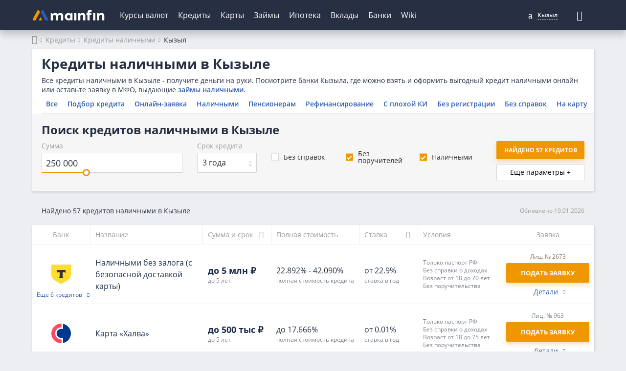

--- FILE ---
content_type: text/html; charset=UTF-8
request_url: https://mainfin.ru/credits/kredit-nalichnymi/kizil
body_size: 38563
content:
<!DOCTYPE html><html lang="ru-RU"><head><meta http-equiv="x-dns-prefetch-control" content="on"><link rel="preconnect" href="https://yastatic.net/" ><link rel="preconnect" href="https://mc.yandex.ru/"><link rel="preconnect" href="https://avatars.mds.yandex.net/"><link rel="preconnect" href="https://ads.adfox.ru" ><meta charset="UTF-8"/><meta name="viewport" content="width=device-width, initial-scale=1"><meta name="theme-color" content="#263042"><meta name="format-detection" content="telephone=no"><link rel="icon" href="/img/favicon/favicon.ico" type="image/x-icon"><link rel="apple-touch-icon-precomposed" href="/img/favicon/apple-touch-icon.jpg"><link rel="apple-touch-icon" sizes="60x60" href="/img/favicon/apple-touch-icon-60x60.jpg"><link rel="apple-touch-icon" sizes="76x76" href="/img/favicon/apple-touch-icon-76x76.jpg"><link rel="apple-touch-icon" sizes="120x120" href="/img/favicon/apple-touch-icon-120x120.jpg"><link rel="apple-touch-icon" sizes="152x152" href="/img/favicon/apple-touch-icon-152x152.jpg"><link rel="apple-touch-icon" sizes="180x180" href="/img/favicon/apple-touch-icon-180x180.jpg"><link rel="icon" type="image/png" href="/img/favicon/android-chrome-192x192.png" sizes="192x192"><link rel="icon" type="image/png" href="/img/favicon/favicon-96x96.png" sizes="96x96"><link rel="icon" type="image/png" href="/img/favicon/favicon-16x16.png" sizes="16x16"><link rel="image_src" href="/img/logo.png"><link rel="manifest" href="https://mainfin.ru/manifest.json"><link rel="preload"
          href="https://mainfin.ru/fonts/open-sans-v18-latin_cyrillic-regular.woff2"
          as="font" crossorigin/><link rel="preload" href="https://mainfin.ru/fonts/open-sans-v18-latin_cyrillic-600.woff2"
          as="font" crossorigin/><link rel="preload" href="https://mainfin.ru/fonts/open-sans-v18-latin_cyrillic-700.woff2"
          as="font" crossorigin/><!-- Предзагрузка иконочных шрифтов в зависимости от новизны ассета --><link rel="preload" href="https://mainfin.ru/fonts/mainfin-font.woff2?v=1"
              as="font" crossorigin/><link rel="preload" href="https://static.mainfin.ru/mainfin/frontend/img/logo.svg" as="image"><title>Кредиты наличными в Кызыле, взять кредит наличными, оставив онлайн-заявку</title><style> @font-face {
            font-family: 'Open Sans';
            font-style: normal;
            font-weight: 400;
            font-display: swap;
            src: local(''),
            url('https://mainfin.ru/fonts/open-sans-v18-latin_cyrillic-regular.woff2') format('woff2'),
            url('https://mainfin.ru/fonts/open-sans-v18-latin_cyrillic-regular.woff') format('woff');
        }

        @font-face {
            font-family: 'Open Sans';
            font-style: normal;
            font-weight: 600;
            font-display: swap;
            src: local(''),
            url('https://mainfin.ru/fonts/open-sans-v18-latin_cyrillic-600.woff2') format('woff2'),
            url('https://mainfin.ru/fonts/open-sans-v18-latin_cyrillic-600.woff') format('woff');
        }

        @font-face {
            font-family: 'Open Sans';
            font-style: normal;
            font-weight: 700;
            font-display: swap;
            src: local(''),
            url('https://mainfin.ru/fonts/open-sans-v18-latin_cyrillic-700.woff2') format('woff2'),
            url('https://mainfin.ru/fonts/open-sans-v18-latin_cyrillic-700.woff') format('woff');
        }

        html, body {
            font-family: 'Open Sans', sans-serif;
        }

        body.hide-mobile-interstitial #modalAppMobileInterstitial{
            opacity: 0;
            transition: 0s;
        }
        /* Данные стили используются только на страницах новейшего типа */
        
        @font-face {
            font-family: "mainfin-font";
            font-display: swap;
            src: local(''),
            url("https://mainfin.ru/fonts/mainfin-font.woff2?v=1") format("woff2"),
            url("https://mainfin.ru/fonts/mainfin-font.eot?v=1") format("embedded-opentype"),
            url("https://mainfin.ru/fonts/mainfin-font.woff?v=1") format("woff"),
            url("https://mainfin.ru/fonts/mainfin-font.ttf?v=1") format("truetype");
            font-weight: normal;
            font-style: normal;
        }

        @font-face {
            font-family: 'FontAwesome';
            font-display: swap;
            src: url('https://mainfin.ru/fonts/fontawesome-webfont.eot?v=4.5.0');
            src: url('https://mainfin.ru/fonts/fontawesome-webfont.eot?#iefix&v=4.5.0') format('embedded-opentype'),
            url('https://mainfin.ru/fonts/fontawesome-webfont.woff2?v=4.5.0') format('woff2'),
            url('https://mainfin.ru/fonts/fontawesome-webfont.woff?v=4.5.0') format('woff'),
            url('https://mainfin.ru/fonts/fontawesome-webfont.ttf?v=4.5.0') format('truetype'),
            url('https://mainfin.ru/fonts/fontawesome-webfont.svg?v=4.5.0#fontawesomeregular') format('svg');
            font-weight: normal;
            font-style: normal;
        }

        @font-face {
            font-family: 'Glyphicons Halflings';
            font-display: swap;
            src: url('https://mainfin.ru/fonts/glyphicons-halflings-regular.eot');
            src: url('https://mainfin.ru/fonts/glyphicons-halflings-regular.eot?#iefix') format('embedded-opentype'),
            url('https://mainfin.ru/fonts/glyphicons-halflings-regular.woff2') format('woff2'),
            url('https://mainfin.ru/fonts/glyphicons-halflings-regular.woff') format('woff'),
            url('https://mainfin.ru/fonts/glyphicons-halflings-regular.ttf') format('truetype'),
            url('https://mainfin.ru/fonts/glyphicons-halflings-regular.svg#glyphicons_halflingsregular') format('svg');
        }

        
        .icon {
            font-family: 'icon-font' !important;
            font-style: normal;
            font-weight: normal;
            font-variant: normal;
            text-transform: none;
            line-height: 1;
            -webkit-font-smoothing: antialiased;
            -moz-osx-font-smoothing: grayscale;
        } </style><script>window.yaMetrikaID = 21365656+'';</script><meta  name="referrer" content="origin-when-cross-origin" /><meta  name="description" content="Взять кредит наличными в Кызыле, подав заявку на сайте. Получите срочно кредит наличными в банках Кызыла онлайн без справок и поручителей. Сравните все кредиты наличными от  0.01 до 61.1, всего 57." /><meta  name="keywords" content="кредиты наличными в Кызыле, деньги наличными Кызыл, взять наличными кредит, оформить кредит наличными, кредит наличными срочно, ссуда наличными в Кызыле" /><meta  property="og:image" content="https://static.mainfin.ru/mainfin/frontend/img/og-images/credits.png" /><meta  property="og:title" content="Кредиты наличными в Кызыле, взять кредит наличными, оставив онлайн-заявку" /><meta  property="og:description" content="Взять кредит наличными в Кызыле, подав заявку на сайте. Получите срочно кредит наличными в банках Кызыла онлайн без справок и поручителей. Сравните все кредиты наличными от  0.01 до 61.1, всего 57." /><meta  property="og:url" content="https://mainfin.ru/credits/kredit-nalichnymi/kizil" /><meta  property="og:type" content="website" /><link rel='canonical' href='/credits/kredit-nalichnymi/kizil'><link href="https://mainfin.ru/credits/kredit-nalichnymi/kizil/amp?city=kizil" rel="amphtml"><link href="https://mainfin.ru/minify/e9e772c7cfb5d4b520d85532a4ae16d44c529e21.css" rel="stylesheet"><link href="https://mainfin.ru/minify/b110c00809291bcdeae522e1999c460b36c7fe00.css" rel="stylesheet"><script type="text/javascript">var verify_code_url = "L3NlbmQtY29kZS92ZXJpZnk=";
var sms_length = 4;
var isTestServer = false;
var yiiEnv = "prod";
var cookieSecure = false;
var cookieHttpOnly = false;
var cookieSamesite = false;
var dadataToken = "2b4e31395ce022027eae9bb976fc4030c00b7c54";
var GLOBAL_NAME = "ANALYTIC_SESSION";</script><meta name="csrf-param" content="_csrf"><meta name="csrf-token" content="sLz7FEm4lCpZluKGMOSM37a_WAHSpZYLqKKm44_O_jjc5K1yP_TQZGCn1_5Bjd-M4vQXcabWwUX8l5OHvK3GCg=="><script>window.yaCounterID = 'yaCounter21365656'</script></head><body><div class="dialogue_shadow"></div><script> window.api_ip_ref = 'L3RyYWNraW5nL2lwaWZ5';
        window.user_identity_url = 'L3VzZXItaWRlbnRpdHkvcHVzaA==';
        window.user_data_url = 'L3VzZXItaWRlbnRpdHkvcHVzaC1kYXRh';
        window.user_findby_url = 'L3VzZXItaWRlbnRpdHkvZmluZGJ5';
        window.user_refreh_token_url = 'L2F1dGgvcmVmcmVzaC10b2tlbg==';
window.cookieName = 'cityId'
window.checkUrl = '/ajax/set-cookie'</script><header class="new-header"><div class="new-header__fix"><div class="container"><div class="new-header__inner"><div class="new-header__nav-back" data-nav-back> Главное меню </div><a class="new-header__logo" href="/" data-nav-logo><img src="https://static.mainfin.ru/mainfin/frontend/img/logo.svg" alt="MainFin"></a><nav class="new-header__nav new-nav" data-nav><ul class="new-nav__list"><li class="main-menu-link new-nav__item "
                            data-nav-item><a class="new-nav__link" href="/currency">Курсы валют</a><div class="new-nav__sub-nav sub-nav" data-sub-nav><div class="container"><div class="sub-nav__inner"><div class="sub-nav__cell sub-nav__cell--50"><a class="sub-nav__title" href="/currency">Курсы валют</a><ul class="sub-nav__list"><li class="sub-nav__item"><a class="sub-nav__link" href="/currency/usd">Курс доллара</a></li><li class="sub-nav__item"><a class="sub-nav__link" href="/currency/eur">Курс евро</a></li><li class="sub-nav__item"><a class="sub-nav__link" href="/currency/cny">Курс юаня</a></li></ul></div><div class="sub-nav__cell sub-nav__cell--25"><a class="sub-nav__title" href="/currency/cb-rf">ЦБ РФ</a><ul class="sub-nav__list"><li class="sub-nav__item"><a class="sub-nav__link" href="/converter">Конвертер валют</a></li><li class="sub-nav__item"><a class="sub-nav__link" href="/currency/cb-rf/date">Архив ЦБ РФ</a></li><li class="sub-nav__item"><a class="sub-nav__link" href="/currency/cb-rf/usd">Курс доллара ЦБ</a></li><li class="sub-nav__item"><a class="sub-nav__link" href="/currency/cb-rf/eur">Курс евро ЦБ</a></li></ul></div><div class="sub-nav__cell sub-nav__cell--25"><a class="sub-nav__title" href="/crypto/rates">Курсы криптовалют</a><ul class="sub-nav__list"><li class="sub-nav__item"><a class="sub-nav__link" href="/crypto/bitcoin">Курс биткоина</a></li></ul></div></div></div></div></li><li class="main-menu-link new-nav__item "
                            data-nav-item><a class="new-nav__link" href="/credits">Кредиты</a><div class="new-nav__sub-nav sub-nav" data-sub-nav><div class="container"><div class="sub-nav__inner"><div class="sub-nav__cell sub-nav__cell--25"><a class="sub-nav__title" href="/zayavka/credit?type=3">Подбор кредита</a><ul class="sub-nav__list"><li class="sub-nav__item"><a class="sub-nav__link" href="/credits">Потребительские кредиты</a></li><li class="sub-nav__item"><a class="sub-nav__link" href="/credits/onlayn-zayavka-na-kredit">Онлайн-заявка</a></li><li class="sub-nav__item"><a class="sub-nav__link" href="/credits/kredit-dlya-plohoy-istorii">С плохой историей</a></li><li class="sub-nav__item"><a class="sub-nav__link" href="/credits/refinansirovanie-kreditov">Рефинансирование кредита</a></li><li class="sub-nav__item"><a class="sub-nav__link" href="/credits/kredit-pensioneram">Пенсионерам</a></li><li class="sub-nav__item"><a class="sub-nav__link" href="/credits/kredit-nalichnymi">Наличными</a></li><li class="sub-nav__item"><a class="sub-nav__link" href="/credits/kredit-na-kartu">На карту</a></li><li class="sub-nav__item"><a class="sub-nav__link" href="/kreditniy-calculator">Калькулятор</a></li></ul></div><div class="sub-nav__cell sub-nav__cell--25"><a class="sub-nav__title" href="/online-oplata/credits">Погашение кредитов</a><ul class="sub-nav__list"><li class="sub-nav__item"><a class="sub-nav__link" href="/online-oplata/credits/tcs">Т-Банк</a></li><li class="sub-nav__item"><a class="sub-nav__link" href="/online-oplata/credits/homecreditbank">Хоум Банк</a></li><li class="sub-nav__item"><a class="sub-nav__link" href="/online-oplata/credits/otpbank">ОТП Банк</a></li><li class="sub-nav__item"><a class="sub-nav__link" href="/online-oplata/credits/sovcombank">Совкомбанк</a></li><li class="sub-nav__item"><a class="sub-nav__link" href="/online-oplata/credits/pochtabank">Почта Банк</a></li><li class="sub-nav__item"><a class="sub-nav__link" href="/online-oplata/credits/vtb">Банк ВТБ</a></li><li class="sub-nav__item"><a class="sub-nav__link" href="/online-oplata/credits/rencredit">Ренессанс Банк</a></li><li class="sub-nav__item"><a class="sub-nav__link" href="/online-oplata/credits/sberbank">СберБанк</a></li></ul></div><div class="sub-nav__cell sub-nav__cell--25"><a class="sub-nav__title" href="/autocredits">Автокредиты</a><ul class="sub-nav__list"><li class="sub-nav__item"><a class="sub-nav__link" href="/autocredits/zayavka-na-avtokredit-onlayn">Онлайн-заявка</a></li><li class="sub-nav__item"><a class="sub-nav__link" href="/autocredits/avtokredit-bez-pervonachalnogo-vznosa">Без первого взноса</a></li><li class="sub-nav__item"><a class="sub-nav__link" href="/autocredits/kredit-na-avto-s-probegom">На авто с пробегом</a></li><li class="sub-nav__item"><a class="sub-nav__link" href="/autocredits/avtokredit-s-plohoj-kreditnoj-istoriej">С плохой историей</a></li><li class="sub-nav__item"><a class="sub-nav__link" href="/autocredits/avtocredit-calculator">Калькулятор</a></li></ul></div><div class="sub-nav__cell sub-nav__cell--25"><a class="sub-nav__title" href="/business-credits">Кредиты для бизнеса</a><ul class="sub-nav__list"><li class="sub-nav__item"><a class="sub-nav__link" href="/business-credits/kredit-dlya-ip">Для ИП</a></li><li class="sub-nav__item"><a class="sub-nav__link" href="/business-credits/overdraft-dlya-biznesa">C овердрафтом</a></li><li class="sub-nav__item"><a class="sub-nav__link" href="/business-credits/na-popolnenie-oborotnyh-sredstv">На пополнение ОС</a></li></ul></div></div></div></div></li><li class="main-menu-link new-nav__item "
                            data-nav-item><a class="new-nav__link" href="javascript:;">Карты</a><div class="new-nav__sub-nav sub-nav" data-sub-nav><div class="container"><div class="sub-nav__inner"><div class="sub-nav__cell sub-nav__cell--50"><a class="sub-nav__title" href="/credit-cards">Кредитные карты</a><ul class="sub-nav__list"><li class="sub-nav__item"><a class="sub-nav__link" href="/zayavka/credit-card?type=3">Подбор карты</a></li><li class="sub-nav__item"><a class="sub-nav__link" href="/credit-cards/onlayn-zayavka-na-kreditnye-karty">Онлайн-заявка</a></li><li class="sub-nav__item"><a class="sub-nav__link" href="/credit-cards/kreditnye-karty-s-plohoj-kreditnoj-istoriej">С плохой историей</a></li><li class="sub-nav__item"><a class="sub-nav__link" href="/credit-cards/kreditnye-karty-rassrochki">С рассрочкой</a></li><li class="sub-nav__item"><a class="sub-nav__link" href="/credit-cards/kreditnye-karty-momentalnye">Моментальные</a></li><li class="sub-nav__item"><a class="sub-nav__link" href="/credit-cards/calculator-kreditnyh-kart">Калькулятор</a></li><li class="sub-nav__item"><a class="sub-nav__link" href="/credit-cards/kreditnye-karty-dlya-pensionerov">Пенсионерам</a></li><li class="sub-nav__item"><a class="sub-nav__link" href="/credit-cards/kreditnye-karty-s-dostavkoj">С доставкой</a></li><li class="sub-nav__item"><a class="sub-nav__link" href="/credit-cards/besprocentnye">Без процентов</a></li></ul></div><div class="sub-nav__cell sub-nav__cell--50"><a class="sub-nav__title" href="/debetovye-karty">Дебетовые карты</a><ul class="sub-nav__list"><li class="sub-nav__item"><a class="sub-nav__link" href="/debetovye-karty/onlayn-zayavka">Онлайн-заявка</a></li><li class="sub-nav__item"><a class="sub-nav__link" href="/debetovye-karty/cashback"> С кэшбэком</a></li><li class="sub-nav__item"><a class="sub-nav__link" href="/debetovye-karty/s-dostavkoy">С доставкой</a></li><li class="sub-nav__item"><a class="sub-nav__link" href="/debetovye-karty/besplatnye">Бесплатные</a></li></ul></div></div></div></div></li><li class="main-menu-link new-nav__item "
                            data-nav-item><a class="new-nav__link" href="/zaimy">Займы</a><div class="new-nav__sub-nav sub-nav" data-sub-nav><div class="container"><div class="sub-nav__inner"><div class="sub-nav__cell sub-nav__cell--50"><a class="sub-nav__title" href="/zaimy">Микрозаймы</a><ul class="sub-nav__list"><li class="sub-nav__item"><a class="sub-nav__link" href="/zayavka/zaym?from=menu">Подбор займа</a></li><li class="sub-nav__item"><a class="sub-nav__link" href="/zaimy/pod-zalog-pts">Займы под залог ПТС</a></li><li class="sub-nav__item"><a class="sub-nav__link" href="/zaimy/bystro">Быстрые займы</a></li><li class="sub-nav__item"><a class="sub-nav__link" href="/zaimy/onlain">Займ онлайн</a></li><li class="sub-nav__item"><a class="sub-nav__link" href="/zaimy/bez-protsentov">Займы без процентов</a></li><li class="sub-nav__item"><a class="sub-nav__link" href="/zaimy/na-kartu">Займы на карту</a></li><li class="sub-nav__item"><a class="sub-nav__link" href="/zaimy/bez-otkaza">Займы без отказа</a></li><li class="sub-nav__item"><a class="sub-nav__link" href="/zaimy/do-zarplaty">Займы до зарплаты</a></li><li class="sub-nav__item"><a class="sub-nav__link" href="/zaimy/s-plohoi-ki">С плохой историей</a></li><li class="sub-nav__item"><a class="sub-nav__link" href="/zaimy/novye">Новые</a></li><li class="sub-nav__item"><a class="sub-nav__link" href="/kalkulyator-zaimy">Калькулятор займов</a></li></ul></div><div class="sub-nav__cell sub-nav__cell--25"><a class="sub-nav__title" href="/mfo">МФО</a><ul class="sub-nav__list"><li class="sub-nav__item"><a class="sub-nav__link" href="/mfo/platiza">Платиза</a></li><li class="sub-nav__item"><a class="sub-nav__link" href="/mfo/monetkin">Монеткин</a></li><li class="sub-nav__item"><a class="sub-nav__link" href="/mfo/dozarplati">До зарплаты</a></li><li class="sub-nav__item"><a class="sub-nav__link" href="/mfo/creditplus">Creditplus</a></li><li class="sub-nav__item"><a class="sub-nav__link" href="/mfo/kviku">Kviku</a></li></ul></div><div class="sub-nav__cell sub-nav__cell--25"><a class="sub-nav__title" href="/online-oplata/zaimy">Погашение займов</a><ul class="sub-nav__list"><li class="sub-nav__item"><a class="sub-nav__link" href="/online-oplata/zaimy/kviku">Kviku</a></li><li class="sub-nav__item"><a class="sub-nav__link" href="/online-oplata/zaimy/ekapusta">еКапуста</a></li><li class="sub-nav__item"><a class="sub-nav__link" href="/online-oplata/zaimy/kupi-ne-kopi">Купи не копи</a></li><li class="sub-nav__item"><a class="sub-nav__link" href="/online-oplata/zaimy/migcredit">МИГ Кредит</a></li><li class="sub-nav__item"><a class="sub-nav__link" href="/online-oplata/zaimy/webbankir">Webbankir</a></li></ul></div></div></div></div></li><li class="main-menu-link new-nav__item "
                            data-nav-item><a class="new-nav__link" href="/mortgage">Ипотека</a><div class="new-nav__sub-nav sub-nav" data-sub-nav><div class="container"><div class="sub-nav__inner"><div class="sub-nav__cell sub-nav__cell--50"><a class="sub-nav__title" href="/mortgage">Ипотека</a><ul class="sub-nav__list"><li class="sub-nav__item"><a class="sub-nav__link" href="/mortgage/nizkij-procent-po-ipoteke">Под низкий процент</a></li><li class="sub-nav__item"><a class="sub-nav__link" href="/mortgage/ipoteka-mnogodetnym-semyam">Многодетным</a></li><li class="sub-nav__item"><a class="sub-nav__link" href="/mortgage/sotsialnaya-ipoteka">Социальная ипотека</a></li><li class="sub-nav__item"><a class="sub-nav__link" href="/mortgage/ipoteka-na-novostrojku">На новостройку</a></li><li class="sub-nav__item"><a class="sub-nav__link" href="/mortgage/ipoteka-bez-pervonachalnogo-vznosa">Без первого взноса</a></li><li class="sub-nav__item"><a class="sub-nav__link" href="/mortgage/refinansirovanie-ipoteki">Рефинансирование ипотеки</a></li><li class="sub-nav__item"><a class="sub-nav__link" href="/mortgage/ipoteka-na-kvartiry">На квартиру</a></li><li class="sub-nav__item"><a class="sub-nav__link" href="/mortgage/ipoteka-na-stroitelstvo-doma">На дом</a></li><li class="sub-nav__item"><a class="sub-nav__link" href="/mortgage/calculator-ipoteki">Калькулятор</a></li></ul></div></div></div></div></li><li class="main-menu-link new-nav__item "
                            data-nav-item><a class="new-nav__link" href="/deposits">Вклады</a><div class="new-nav__sub-nav sub-nav" data-sub-nav><div class="container"><div class="sub-nav__inner"><div class="sub-nav__cell sub-nav__cell--75"><a class="sub-nav__title" href="/deposits">Вклады</a><ul class="sub-nav__list"><li class="sub-nav__item"><a class="sub-nav__link" href="/deposits/vygodnue-vklady">Выгодные</a></li><li class="sub-nav__item"><a class="sub-nav__link" href="/deposits/vklady-pod-visokii-procent">Под высокий процент</a></li><li class="sub-nav__item"><a class="sub-nav__link" href="/deposits/nakopitelnye-vklady">Накопительные счета</a></li><li class="sub-nav__item"><a class="sub-nav__link" href="/deposits/vklady-v-rublyah">В рублях</a></li><li class="sub-nav__item"><a class="sub-nav__link" href="/deposits/vklady-v-dollarah">В долларах</a></li><li class="sub-nav__item"><a class="sub-nav__link" href="/deposits/vklady-v-evro">В евро</a></li><li class="sub-nav__item"><a class="sub-nav__link" href="/deposits/vklady-dlya-pensionerov">Для пенсионеров</a></li><li class="sub-nav__item"><a class="sub-nav__link" href="/kalkulyator-vkladov">Калькулятор вкладов</a></li></ul></div></div></div></div></li><li class="main-menu-link new-nav__item "
                            data-nav-item><a class="new-nav__link" href="/banki">Банки</a><div class="new-nav__sub-nav sub-nav" data-sub-nav><div class="container"><div class="sub-nav__inner"><div class="sub-nav__cell sub-nav__cell--25 | RENDER(//autocomplete/_bank)"><a class="sub-nav__title" href="/banki">Банки Кызыла</a><form class="form-search"><input type="text" class="input input--search mb-20 autoCompleteInput autoCompleteDropDown search-input autoCompleteInput autoCompleteDropDown search-input" name="attribute" placeholder="Введите название банка" data-class="Bank" data-attribute="name" data-params='{"link":true,"highlight":true,"find_mode":"","no_complete":"true"}' autocomplete="off" data-counter="-1" data-timeout="300"><ul class="autoCompleteList mobBankAutocomplete autoCompleteList--max-height"></ul></form><ul class="sub-nav__list"></ul></div><div class="sub-nav__cell sub-nav__cell--25"><a class="sub-nav__title" href="/banki/rating">Рейтинги банков</a><ul class="sub-nav__list"><li class="sub-nav__item"><a class="sub-nav__link" href="/bank/sberbank">Сбербанк</a></li><li class="sub-nav__item"><a class="sub-nav__link" href="/bank/vtb">Банк ВТБ</a></li><li class="sub-nav__item"><a class="sub-nav__link" href="/bank/gazprombank">Газпромбанк</a></li><li class="sub-nav__item"><a class="sub-nav__link" href="/bank/alfabank">Альфа-Банк</a></li><li class="sub-nav__item"><a class="sub-nav__link" href="/bank/mkb">Московский Кредитный Банк</a></li></ul></div><div class="sub-nav__cell sub-nav__cell--50"><a class="sub-nav__title" href="/banki/otzyvy">Отзывы о банках</a><ul class="sub-nav__list"></ul></div></div></div></div></li><li class="main-menu-link new-nav__item  only-link"
                            data-nav-item><a class="new-nav__link only-link" href="/wiki">Wiki</a></li></ul></nav><div class="new-header__null"></div><div class="new-header__settings settings-nav"><div class="settings-nav__local"><a class="main-menu-link city-link" data-toggle="modal" data-js="show-modal" data-target="#modal-city" data-avaliable="true"><i class="own-font-marker marker-icon"></i><span class="settings-nav__city" title="Кызыл">Кызыл</span></a></div><form class="settings-nav__search" action="/site/search" id="sb-search"><input class="settings-nav__search-input" type="text" placeholder="Поиск" data-search-imput
               value="" name="q" id="search"><button class="settings-nav__search-btn settings-nav__search-btn--submit" type="submit"
                data-search-submit></button><button class="settings-nav__search-btn" type="button" data-search-btn></button></form></div><div class="new-header__nav-btn" data-nav-btn><svg class="ham hamRotate ham8" viewBox="0 0 100 100" width="50"><path class="line top"
                          d="m 30,33 h 40 c 3.722839,0 7.5,3.126468 7.5,8.578427 0,5.451959 -2.727029,8.421573 -7.5,8.421573 h -20"/><path class="line middle" d="m 30,50 h 40"/><path class="line bottom"
                          d="m 70,67 h -40 c 0,0 -7.5,-0.802118 -7.5,-8.365747 0,-7.563629 7.5,-8.634253 7.5,-8.634253 h 20"/></svg></div></div></div></div><input type="hidden" id="active_path" name="active_path" value="/credits/kredit-nalichnymi/kizil"></header><!--AdFox START--><!--Myfintutads--><!--Площадка: mainfin.ru / Все страницы / rastiashka_top_adaptive--><!--Категория: <не задана>--><!--Тип баннера: rastiashka_top--><div id="adfox_157200903729925430"></div><!--AdFox START--><!--Myfintutads--><!--Площадка: mainfin.ru / Все страницы / branding--><!--Категория: <не задана>--><!--Тип баннера: branding--><div id="adfox_15403880537101448"></div><div id="branding-shift"></div><div class="container"><!-- breadcrumb --><ul class="breadcrumb "><li><a href='/'><span><span class="hide">Главная</span><i class="fa fa-home"></i></span></a></li><li><a href='/credits'><span>Кредиты</span></a></li><li><a href='/credits/kredit-nalichnymi'><span>Кредиты наличными</span></a></li><li class="active"><span>Кызыл</span></li></ul><script type="application/ld+json">{"@context":"http://schema.org","@type":"BreadcrumbList","itemListElement":[{"@type":"ListItem","position":1,"name":"Главная","item":"https://mainfin.ru/"},{"@type":"ListItem","position":2,"name":"Кредиты","item":"https://mainfin.ru/credits"},{"@type":"ListItem","position":3,"name":"Кредиты наличными","item":"https://mainfin.ru/credits/kredit-nalichnymi"},{"@type":"ListItem","position":4,"name":"Кызыл","item":"https://mainfin.ru/credits/kredit-nalichnymi/kizil"}]}</script><!-- breadcrumb --><!-- calculator --><section class="credits"><div ><h1>Кредиты наличными в Кызыле</h1></div><hr class="title"><div class="text-mob-hide "><div class="text-mob-hide__content"><p>Все кредиты наличными в Кызыле - получите деньги на руки. Посмотрите банки Кызыла, где можно взять и оформить выгодный кредит наличными онлайн или оставьте заявку в МФО, выдающие <a href="/zaimy/nalichnymi"> займы наличными</a>.</p></div><button class="text-mob-hide__btn g-btn-more pl-20" type="button"> Показать весь </button></div><div class="tab-panel"><ul class="nav nav-tabs"><li><a href="/credits">Все</a></li><li><a href="/zayavka/credit?type=3">Подбор кредита</a></li><li><a href="/credits/onlayn-zayavka-na-kredit">Онлайн-заявка</a></li><li><a href="/credits/kredit-nalichnymi">Наличными</a></li><li><a href="/credits/kredit-pensioneram">Пенсионерам</a></li><li><a href="/credits/refinansirovanie-kreditov">Рефинансирование</a></li><li><a href="/credits/kredit-dlya-plohoy-istorii">С плохой КИ</a></li><li><a href="/credits/kredit-bez-registratsii">Без регистрации</a></li><li><a href="/credits/kredit-bez-spravok">Без справок</a></li><li><a href="/credits/kredit-na-kartu">На карту</a></li></ul></div><div class="calculator calculator-new calculator-new--mob calculator-new--mob-product calculator--credits"><div class='calculator-new__content'><!--AdFox START--><!--Myfintutads--><!--Площадка: mainfin.ru / Все страницы / branding_calculator_credit_adaptive--><!--Категория: <не задана>--><!--Тип баннера: branding_calculator--><div id="adfox_159188480369548857"></div><div class='calculator-new__title'><div class="col-md-12"><h2>Поиск кредитов наличными в Кызыле</h2></div></div><form action="/credits/kredit-nalichnymi/kizil#best-loans" method="get" data-form_id="229"><input type='hidden' name='urlHasCity' value='true'><div class='row'><div class='col-md-12 col-lg-10'><div class="calculator-new__body"><div class="col-md-4"><div class="slider_wrapper"><label for="w0">Сумма</label><input type="tel" class="text_slider custom_value currency_inp" name="Creditgroup[amount]" value="250000" autocomplete="off"><input type="text" id="w0" class="inp_slider amount_slider" value="250000" data-default-value="250000" data-iname="RUB" data-slider-min="0" data-slider-max="37" data-slider-step="1" data-slider-value="12" data-slider-denom="0" data-custom-values='[10000,20000,30000,40000,50000,60000,70000,80000,90000,100000,150000,200000,250000,300000,350000,400000,450000,500000,550000,600000,650000,700000,750000,800000,850000,900000,950000,1000000,1200000,1400000,1600000,1800000,2000000,2200000,2400000,2600000,2800000,3000000]' data-dynamic-slider="1" data-slider-id="5"><input type="hidden" name="Creditgroup[currency_id]" value="5"></div></div><div class="col-md-2 col-xs-12"><label for="w2">Срок кредита</label><select id="w2" class="cs-select cs-skin-elastic selectric-sel" name="Creditgroup[period]" data-default-value="36"><option value="3">3 месяца</option><option value="6">6 месяцев</option><option value="9">9 месяцев</option><option value="12">1 год</option><option value="18">1.5 года</option><option value="24">2 года</option><option value="36" selected>3 года</option><option value="48">4 года</option><option value="60">5 лет</option><option value="72">6 лет</option></select></div><div class="col-md-2 col-xs-5"><input type="checkbox" id="w4" class="magic-checkbox" name="Creditgroup[profit_info]" value="0" data-default-value=""><label for="w4">Без справок</label></div><div class="col-md-2 col-xs-7"><input type="checkbox" id="w6" class="magic-checkbox" name="Creditgroup[guarantor]" value="0" checked data-default-value="0"><label for="w6">Без поручителей</label></div><div class="col-md-2 col-xs-5"><input type="checkbox" id="w8" class="magic-checkbox" name="Creditgroup[receive_options]" value="2" checked data-default-value="2"><label for="w8">Наличными</label></div></div><input type="hidden" id="w10" name="Creditgroup[top_bank]" data-default-value=""><input type="hidden" id="w12" name="Creditgroup[collateral_options]" data-default-value=""><input type="hidden" id="w14" name="Creditgroup[receive_options]" value="2" data-default-value="2"><input type="hidden" id="w16" name="Creditgroup[profit_info]" data-default-value=""><input type="hidden" id="w18" name="Creditgroup[review_period_h]" data-default-value=""><input type="hidden" id="w20" name="Creditgroup[fee]" data-default-value=""><input type="hidden" id="w22" name="Creditgroup[insurance]" data-default-value=""><input type="hidden" id="w24" name="Creditgroup[request]" data-default-value=""><input type="hidden" id="w26" name="Creditgroup[registraciya]" data-default-value=""><input type="hidden" id="w28" name="Creditgroup[bad_history]" data-default-value=""><input type="hidden" id="w30" name="Creditgroup[borrower]" data-default-value=""><input type="hidden" id="w32" name="Creditgroup[manage]" value="" data-default-value=""><input type="hidden" id="w34" name="Creditgroup[last_work_place_experience]" data-default-value=""><input type="hidden" id="w36" name="Creditgroup[bank_id]" data-default-value=""></div><div class="row button-block"><div><button type="button" class="btn btn-primary scroll-slowly" data-href="#banks-loans" data-dismiss="modal">Найдено 57 кредитов</button></div><div><a href="#" class="btn btn-more" data-toggle="modal" data-target="#modal-calculator-form">Еще параметры +<span class="btn-more__counter hidden">0</span></a></div></div></div></form></div></div></section><!-- calculator --><!-- last-update --><div id="adfox_153079686852232704"></div><div class="link-refinance"></div><div class="last-update df--aic"><div class="heading-reset"><h2>Найдено 57 кредитов наличными в Кызыле </h2></div><p> Обновлено 19.01.2026</p></div><!-- last-update --><!-- bank-loans --><div class='default-table-wrap default-table-wrap--mob-bg-gray default-table-wrap--mb-10' id='banks-loans'><div class='product-detail-list'><div id="pj_products_listing" data-pjax-container="" data-pjax-push-state data-pjax-timeout="10000"><div class="o_auto pjax-sort-links"><div id="pjaxlinks_pj_products_listing" class="product-detail-list__header"><div class="product-detail-list__header-item"><div>Банк</div></div><div class="product-detail-list__header-item"><div>Название</div></div><div class="product-detail-list__header-item product-detail-list__header-item--sort"><span class="listing-products__btn-sort pjax-link" rel="nofollow" data-sort="amount_max" data-url="L2NyZWRpdHMva3JlZGl0LW5hbGljaG55bWkva2l6aWw/c29ydD1hbW91bnRfbWF4"><span class="listview-title"><span class="pjax-link" rel="nofollow" data-sort="payment">Сумма и срок</span></span></span></div><div class="product-detail-list__header-item"><div>Полная стоимость</div></div><div class="product-detail-list__header-item product-detail-list__header-item--sort"><span class="listing-products__btn-sort pjax-link" rel="nofollow" data-sort="rate_min" data-url="L2NyZWRpdHMva3JlZGl0LW5hbGljaG55bWkva2l6aWw/c29ydD1yYXRlX21pbg=="><span class="listview-title"><span class="pjax-link" rel="nofollow" data-sort="payment">Ставка</span></span></span></div><div class="product-detail-list__header-item"><div>Условия</div></div><div class="product-detail-list__header-item"><div>Заявка</div></div></div></div><div id="products_listing" class="list-view"><div class='product-detail-list__list'><div class="product-detail-list__item" data-key="507"><div class="product-detail-list__sub-item product-detail" data-product-id="860"
     data-product-type-id="1" data-subtype-id="10"
     data-type-id="1" data-product-detail="detail-block"><!--Банк--><div class="product-detail__cell product-detail__logo"><a href="/bank/tcs/kredity" target="_blank" data-pjax="0"><img class="product-detail__logo-img load_image" src="/img/empty.png" alt="Т-Банк" title="Т-Банк" data-url-img="https://static.mainfin.ru/shared/bank_logo/icons/tcs.svg"></a></div><!--Название--><div class="product-detail__cell product-detail__title" ><a class="add_get_to_list_url link-black" href="https://mainfin.ru/bank/tcs/kredity/nalicnymi-3" rel="nofollow" target="_blank" data-pjax="0">Наличными без залога (с безопасной доставкой карты)</a></div><!--Сумма и срок--><div class="product-detail__cell"><h4 class="product-detail__cell-content product-detail__price"> до 5 млн ₽ </h4><span class="product-detail__cell-description cell-description__price">Сумма</span><span class="product-detail__cell-content product-detail__period"> до 5 лет </span></div><!--Полная стоимость--><div class="product-detail__cell product-detail__full-price"><span class="product-detail__cell-content"><span class="xxx-ws-nw">22.892%</span> - <span class="xxx-ws-nw">42.090%</span></span><span class="product-detail__cell-description">полная стоимость кредита</span></div><!--Ставка--><div class="product-detail__cell product-detail__rate"><span class="product-detail__cell-content"> от 22.9% </span><span class="product-detail__cell-description">ставка в год</span></div><!--Условия--><div class="product-detail__cell product-detail__doc product-detail__fake-link-hover" role="button"
         data-toggle="tab"
         data-product-load-desc="load" data-product-detail-tab="#documents_860"
         aria-expanded="false"
         data-product-detail="detail-btn-open"><ul><li>Только паспорт РФ</li><li>Без справки о доходах</li><li>Возраст от 18 до 70 лет</li><li>Без поручительства</li></ul></div><div class="product-detail__cell product-detail__desc"></div><div class="product-detail__cell product-detail__offer"><button class="product-detail__close" data-product-detail="detail-btn"></button><button class="product-detail__detail product-detail__fake-link"
                data-product-detail-tab="#terms_860" data-product-load-desc="load"
                data-product-detail="detail-btn">Детали </button><div class="product-detail__offer-right btn-pretty-full-width"><div class="product-detail__licence product-detail__highlight text-center " > Лиц.
                № 2673</div><div class="js-our-counter " data-category_id="4" data-relation_id="860" data-is_one_update="0" data-update_count_one="0"><span class="btn btn-pretty btn-pretty-full-width  js_link_blank" rel="nofollow" onclick="generalAnalytics(&#039;list_list&#039;, &#039;tcs&#039;, &#039;credits&#039;, &#039;860&#039;, &#039;1&#039;, &#039;&#039;, &#039;&#039;, this);" data-link="[base64]"><span>Подать заявку</span></span></div></div></div></div><div class="product-detail-list__more-wrap" data-product-detail-list="more-item"><div class="product-detail-list__sub-item product-detail"
                 data-product-id="17852" data-product-type-id="1"
                 data-type-id="1" data-product-detail="detail-block"><!--Банк--><div class="product-detail__cell product-detail__logo"><a href="/bank/tcs/kredity" target="_blank" data-pjax="0"><img class="product-detail__logo-img load_image" src="/img/empty.png" alt="Т-Банк" title="Т-Банк" data-url-img="https://static.mainfin.ru/shared/bank_logo/icons/tcs.svg"></a></div><!--Название--><div class="product-detail__cell product-detail__title" ><a class="add_get_to_list_url link-black" href="https://mainfin.ru/bank/tcs/kredity/pod-zalog-kvartiry-5" target="_blank" data-pjax="0">Под залог недвижимости (с безопасной доставкой карты)</a></div><!--Сумма и период--><div class="product-detail__cell"><h4 class="product-detail__cell-content product-detail__price"> до 30 млн ₽ </h4><span class="product-detail__cell-description cell-description__price">Сумма</span><span class="product-detail__cell-content product-detail__period"> до 15 лет </span></div><!--Полная стоимость--><div class="product-detail__cell product-detail__full-price"><span class="product-detail__cell-content"><span class="xxx-ws-nw">20.892%</span> - <span class="xxx-ws-nw">32.913%</span></span><span class="product-detail__cell-description">полная стоимость кредита</span></div><!--Ставка--><div class="product-detail__cell product-detail__rate"><span class="product-detail__cell-content"> от 20.9% </span><span class="product-detail__cell-description">ставка в год</span></div><!--Условия--><div class="product-detail__cell product-detail__doc product-detail__fake-link-hover" role="button"
                     data-toggle="tab"
                     data-product-detail-tab="#documents_17852" data-product-load-desc="load"
                     data-product-detail="detail-btn-open"><ul><li>Паспорт + 1 документ</li><li>Без справки о доходах</li><li>Возраст от 18 до 70 лет</li><li>Без поручительства</li></ul></div><div class="product-detail__cell product-detail__desc"></div><div class="product-detail__cell product-detail__offer"><button class="product-detail__close" data-product-detail="detail-btn"></button><button class="product-detail__detail product-detail__fake-link"
                            data-product-detail-tab="#terms_17852"
                            data-product-load-desc="load" data-product-detail="detail-btn"> Детали </button><div class="product-detail__offer-right btn-pretty-full-width"><div class="product-detail__licence product-detail__highlight text-center " > Лиц. № 2673</div><div class="js-our-counter " data-category_id="4" data-relation_id="17852" data-is_one_update="0" data-update_count_one="0"><span class="btn btn-pretty btn-pretty-full-width  js_link_blank" rel="nofollow" onclick="generalAnalytics(&#039;list_list&#039;, &#039;tcs&#039;, &#039;credits&#039;, &#039;17852&#039;, &#039;1.2&#039;, &#039;&#039;, &#039;&#039;, this);" data-link="[base64]"><span>Подать заявку</span></span></div></div></div></div><div class="product-detail-list__sub-item product-detail"
                 data-product-id="19678" data-product-type-id="1"
                 data-type-id="1" data-product-detail="detail-block"><!--Банк--><div class="product-detail__cell product-detail__logo"><a href="/bank/tcs/kredity" target="_blank" data-pjax="0"><img class="product-detail__logo-img load_image" src="/img/empty.png" alt="Т-Банк" title="Т-Банк" data-url-img="https://static.mainfin.ru/shared/bank_logo/icons/tcs.svg"></a></div><!--Название--><div class="product-detail__cell product-detail__title" ><a class="add_get_to_list_url link-black" href="https://mainfin.ru/bank/tcs/kredity/na-obrazovanie-23" target="_blank" data-pjax="0">Образовательный</a></div><!--Сумма и период--><div class="product-detail__cell"><h4 class="product-detail__cell-content product-detail__price"> до 6 млн ₽ </h4><span class="product-detail__cell-description cell-description__price">Сумма</span><span class="product-detail__cell-content product-detail__period"> до 25 лет </span></div><!--Полная стоимость--><div class="product-detail__cell product-detail__full-price"><span class="product-detail__cell-content"><span class="xxx-ws-nw">2.950%</span> - <span class="xxx-ws-nw">3.000%</span></span><span class="product-detail__cell-description">полная стоимость кредита</span></div><!--Ставка--><div class="product-detail__cell product-detail__rate"><span class="product-detail__cell-content"> 3% </span><span class="product-detail__cell-description">ставка в год</span></div><!--Условия--><div class="product-detail__cell product-detail__doc product-detail__fake-link-hover" role="button"
                     data-toggle="tab"
                     data-product-detail-tab="#documents_19678" data-product-load-desc="load"
                     data-product-detail="detail-btn-open"><ul><li>Только паспорт РФ</li><li>Без справки о доходах</li><li>Возраст от 14 до 70 лет</li><li>Без поручительства</li></ul></div><div class="product-detail__cell product-detail__desc"></div><div class="product-detail__cell product-detail__offer"><button class="product-detail__close" data-product-detail="detail-btn"></button><button class="product-detail__detail product-detail__fake-link"
                            data-product-detail-tab="#terms_19678"
                            data-product-load-desc="load" data-product-detail="detail-btn"> Детали </button><div class="product-detail__offer-right btn-pretty-full-width"><div class="product-detail__licence product-detail__highlight text-center " > Лиц. № 2673</div><div class="js-our-counter " data-category_id="4" data-relation_id="19678" data-is_one_update="0" data-update_count_one="0"><span class="btn btn-pretty btn-pretty-full-width  js_link_blank" rel="nofollow" onclick="generalAnalytics(&#039;neleadgen&#039;, &#039;tcs&#039;, &#039;credits&#039;, &#039;19678&#039;, &#039;1.3&#039;, &#039;&#039;, &#039;&#039;, this);" data-link="/zayavka/general-with-bank?product_type_id=1&amp;credit_purpose_id=10&amp;product_id=19678&amp;bank_alias=tcs&amp;from=neleadgen">Подать заявку</span></div></div></div></div><div class="product-detail-list__sub-item product-detail"
                 data-product-id="19984" data-product-type-id="1"
                 data-type-id="1" data-product-detail="detail-block"><!--Банк--><div class="product-detail__cell product-detail__logo"><a href="/bank/tcs/kredity" target="_blank" data-pjax="0"><img class="product-detail__logo-img load_image" src="/img/empty.png" alt="Т-Банк" title="Т-Банк" data-url-img="https://static.mainfin.ru/shared/bank_logo/icons/tcs.svg"></a></div><!--Название--><div class="product-detail__cell product-detail__title" ><a class="add_get_to_list_url link-black" href="https://mainfin.ru/bank/tcs/kredity/pod-zalog-nedvizimosti-134" target="_blank" data-pjax="0">Под залог недвижимости</a></div><!--Сумма и период--><div class="product-detail__cell"><h4 class="product-detail__cell-content product-detail__price"> до 30 млн ₽ </h4><span class="product-detail__cell-description cell-description__price">Сумма</span><span class="product-detail__cell-content product-detail__period"> до 15 лет </span></div><!--Полная стоимость--><div class="product-detail__cell product-detail__full-price"><span class="product-detail__cell-content"><span class="xxx-ws-nw">20.892%</span> - <span class="xxx-ws-nw">32.913%</span></span><span class="product-detail__cell-description">полная стоимость кредита</span></div><!--Ставка--><div class="product-detail__cell product-detail__rate"><span class="product-detail__cell-content"> от 20.9% </span><span class="product-detail__cell-description">ставка в год</span></div><!--Условия--><div class="product-detail__cell product-detail__doc product-detail__fake-link-hover" role="button"
                     data-toggle="tab"
                     data-product-detail-tab="#documents_19984" data-product-load-desc="load"
                     data-product-detail="detail-btn-open"><ul><li>Паспорт + 1 документ</li><li>Без справки о доходах</li><li>Возраст от 18 до 70 лет</li><li>Без поручительства</li></ul></div><div class="product-detail__cell product-detail__desc"></div><div class="product-detail__cell product-detail__offer"><button class="product-detail__close" data-product-detail="detail-btn"></button><button class="product-detail__detail product-detail__fake-link"
                            data-product-detail-tab="#terms_19984"
                            data-product-load-desc="load" data-product-detail="detail-btn"> Детали </button><div class="product-detail__offer-right btn-pretty-full-width"><div class="product-detail__licence product-detail__highlight text-center " > Лиц. № 2673</div><div class="js-our-counter " data-category_id="4" data-relation_id="19984" data-is_one_update="0" data-update_count_one="0"><span class="btn btn-pretty btn-pretty-full-width  js_link_blank" rel="nofollow" onclick="generalAnalytics(&#039;neleadgen&#039;, &#039;tcs&#039;, &#039;credits&#039;, &#039;19984&#039;, &#039;1.4&#039;, &#039;&#039;, &#039;&#039;, this);" data-link="/zayavka/general-with-bank?product_type_id=1&amp;credit_purpose_id=10&amp;product_id=19984&amp;bank_alias=tcs&amp;from=neleadgen">Подать заявку</span></div></div></div></div><div class="product-detail-list__sub-item product-detail"
                 data-product-id="18664" data-product-type-id="1"
                 data-type-id="1" data-product-detail="detail-block"><!--Банк--><div class="product-detail__cell product-detail__logo"><a href="/bank/tcs/kredity" target="_blank" data-pjax="0"><img class="product-detail__logo-img load_image" src="/img/empty.png" alt="Т-Банк" title="Т-Банк" data-url-img="https://static.mainfin.ru/shared/bank_logo/icons/tcs.svg"></a></div><!--Название--><div class="product-detail__cell product-detail__title" ><a class="add_get_to_list_url link-black" href="https://mainfin.ru/bank/tcs/kredity/kredit-nalicnymi-21" target="_blank" data-pjax="0">Наличными без залога</a></div><!--Сумма и период--><div class="product-detail__cell"><h4 class="product-detail__cell-content product-detail__price"> до 5 млн ₽ </h4><span class="product-detail__cell-description cell-description__price">Сумма</span><span class="product-detail__cell-content product-detail__period"> до 5 лет </span></div><!--Полная стоимость--><div class="product-detail__cell product-detail__full-price"><span class="product-detail__cell-content"><span class="xxx-ws-nw">22.892%</span> - <span class="xxx-ws-nw">42.090%</span></span><span class="product-detail__cell-description">полная стоимость кредита</span></div><!--Ставка--><div class="product-detail__cell product-detail__rate"><span class="product-detail__cell-content"> от 22.9% </span><span class="product-detail__cell-description">ставка в год</span></div><!--Условия--><div class="product-detail__cell product-detail__doc product-detail__fake-link-hover" role="button"
                     data-toggle="tab"
                     data-product-detail-tab="#documents_18664" data-product-load-desc="load"
                     data-product-detail="detail-btn-open"><ul><li>Только паспорт РФ</li><li>Без справки о доходах</li><li>Возраст от 18 до 70 лет</li><li>Без поручительства</li></ul></div><div class="product-detail__cell product-detail__desc"></div><div class="product-detail__cell product-detail__offer"><button class="product-detail__close" data-product-detail="detail-btn"></button><button class="product-detail__detail product-detail__fake-link"
                            data-product-detail-tab="#terms_18664"
                            data-product-load-desc="load" data-product-detail="detail-btn"> Детали </button><div class="product-detail__offer-right btn-pretty-full-width"><div class="product-detail__licence product-detail__highlight text-center " > Лиц. № 2673</div><div class="js-our-counter " data-category_id="4" data-relation_id="18664" data-is_one_update="0" data-update_count_one="0"><span class="btn btn-pretty btn-pretty-full-width  js_link_blank" rel="nofollow" onclick="generalAnalytics(&#039;neleadgen&#039;, &#039;tcs&#039;, &#039;credits&#039;, &#039;18664&#039;, &#039;1.5&#039;, &#039;&#039;, &#039;&#039;, this);" data-link="/zayavka/general-with-bank?product_type_id=1&amp;credit_purpose_id=10&amp;product_id=18664&amp;bank_alias=tcs&amp;from=neleadgen">Подать заявку</span></div></div></div></div><div class="product-detail-list__sub-item product-detail"
                 data-product-id="17850" data-product-type-id="1"
                 data-type-id="1" data-product-detail="detail-block"><!--Банк--><div class="product-detail__cell product-detail__logo"><a href="/bank/tcs/kredity" target="_blank" data-pjax="0"><img class="product-detail__logo-img load_image" src="/img/empty.png" alt="Т-Банк" title="Т-Банк" data-url-img="https://static.mainfin.ru/shared/bank_logo/icons/tcs.svg"></a></div><!--Название--><div class="product-detail__cell product-detail__title" ><a class="add_get_to_list_url link-black" href="https://mainfin.ru/bank/tcs/kredity/pod-zalog-auto" target="_blank" data-pjax="0">Под залог авто (с безопасной доставкой карты)</a></div><!--Сумма и период--><div class="product-detail__cell"><h4 class="product-detail__cell-content product-detail__price"> до 7 млн ₽ </h4><span class="product-detail__cell-description cell-description__price">Сумма</span><span class="product-detail__cell-content product-detail__period"> до 7 лет </span></div><!--Полная стоимость--><div class="product-detail__cell product-detail__full-price"><span class="product-detail__cell-content"><span class="xxx-ws-nw">24.858%</span> - <span class="xxx-ws-nw">34.895%</span></span><span class="product-detail__cell-description">полная стоимость кредита</span></div><!--Ставка--><div class="product-detail__cell product-detail__rate"><span class="product-detail__cell-content"> от 24.9% </span><span class="product-detail__cell-description">ставка в год</span></div><!--Условия--><div class="product-detail__cell product-detail__doc product-detail__fake-link-hover" role="button"
                     data-toggle="tab"
                     data-product-detail-tab="#documents_17850" data-product-load-desc="load"
                     data-product-detail="detail-btn-open"><ul><li>Паспорт + 1 документ</li><li>Без справки о доходах</li><li>Возраст от 18 до 70 лет</li><li>Без поручительства</li></ul></div><div class="product-detail__cell product-detail__desc"></div><div class="product-detail__cell product-detail__offer"><button class="product-detail__close" data-product-detail="detail-btn"></button><button class="product-detail__detail product-detail__fake-link"
                            data-product-detail-tab="#terms_17850"
                            data-product-load-desc="load" data-product-detail="detail-btn"> Детали </button><div class="product-detail__offer-right btn-pretty-full-width"><div class="product-detail__licence product-detail__highlight text-center " > Лиц. № 2673</div><div class="js-our-counter " data-category_id="4" data-relation_id="17850" data-is_one_update="0" data-update_count_one="0"><span class="btn btn-pretty btn-pretty-full-width  js_link_blank" rel="nofollow" onclick="generalAnalytics(&#039;neleadgen&#039;, &#039;tcs&#039;, &#039;credits&#039;, &#039;17850&#039;, &#039;1.6&#039;, &#039;&#039;, &#039;&#039;, this);" data-link="/zayavka/general-with-bank?product_type_id=1&amp;credit_purpose_id=10&amp;product_id=17850&amp;bank_alias=tcs&amp;from=neleadgen">Подать заявку</span></div></div></div></div><div class="product-detail-list__sub-item product-detail"
                 data-product-id="18779" data-product-type-id="1"
                 data-type-id="1" data-product-detail="detail-block"><!--Банк--><div class="product-detail__cell product-detail__logo"><a href="/bank/tcs/kredity" target="_blank" data-pjax="0"><img class="product-detail__logo-img load_image" src="/img/empty.png" alt="Т-Банк" title="Т-Банк" data-url-img="https://static.mainfin.ru/shared/bank_logo/icons/tcs.svg"></a></div><!--Название--><div class="product-detail__cell product-detail__title" ><a class="add_get_to_list_url link-black" href="https://mainfin.ru/bank/tcs/kredity/kreditnaa-karta-tinkoff-platinum-s-bezopasnoj-dostavkoj-karty" target="_blank" data-pjax="0">Кредитная карта Платинум (с безопасной доставкой карты)</a></div><!--Сумма и период--><div class="product-detail__cell"><h4 class="product-detail__cell-content product-detail__price"> до 1 млн ₽ </h4><span class="product-detail__cell-description cell-description__price">Сумма</span><span class="product-detail__cell-content product-detail__period"> до 5 лет </span></div><!--Полная стоимость--><div class="product-detail__cell product-detail__full-price"><span class="product-detail__cell-content"><span class="xxx-ws-nw">29.855%</span> - <span class="xxx-ws-nw">61.999%</span></span><span class="product-detail__cell-description">полная стоимость кредита</span></div><!--Ставка--><div class="product-detail__cell product-detail__rate"><span class="product-detail__cell-content"> от 29.9% </span><span class="product-detail__cell-description">ставка в год</span></div><!--Условия--><div class="product-detail__cell product-detail__doc product-detail__fake-link-hover" role="button"
                     data-toggle="tab"
                     data-product-detail-tab="#documents_18779" data-product-load-desc="load"
                     data-product-detail="detail-btn-open"><ul><li>Только паспорт РФ</li><li>Без справки о доходах</li><li>Возраст от 18 до 70 лет</li><li>Без поручительства</li></ul></div><div class="product-detail__cell product-detail__desc"></div><div class="product-detail__cell product-detail__offer"><button class="product-detail__close" data-product-detail="detail-btn"></button><button class="product-detail__detail product-detail__fake-link"
                            data-product-detail-tab="#terms_18779"
                            data-product-load-desc="load" data-product-detail="detail-btn"> Детали </button><div class="product-detail__offer-right btn-pretty-full-width"><div class="product-detail__licence product-detail__highlight text-center " > Лиц. № 2673</div><div class="js-our-counter " data-category_id="4" data-relation_id="18779" data-is_one_update="0" data-update_count_one="0"><span class="btn btn-pretty btn-pretty-full-width  js_link_blank" rel="nofollow" onclick="generalAnalytics(&#039;neleadgen&#039;, &#039;tcs&#039;, &#039;credits&#039;, &#039;18779&#039;, &#039;1.7&#039;, &#039;&#039;, &#039;&#039;, this);" data-link="/zayavka/general-with-bank?product_type_id=1&amp;credit_purpose_id=10&amp;product_id=18779&amp;bank_alias=tcs&amp;from=neleadgen">Подать заявку</span></div></div></div></div></div><button id="507" class="product-detail-list__more" data-bank-id="507" data-product-id="860"  data-product-detail-list="more-btn"><span class="product-detail-list__more-inner"><span class="still-more">Еще</span> 6 кредитов </span></button></div><div class="product-detail-list__item" data-key="470"><div class="product-detail-list__sub-item product-detail" data-product-id="19780"
     data-product-type-id="1" data-subtype-id="10"
     data-type-id="1" data-product-detail="detail-block"><!--Банк--><div class="product-detail__cell product-detail__logo"><a href="/bank/sovcombank/kredity" target="_blank" data-pjax="0"><img class="product-detail__logo-img load_image" src="/img/empty.png" alt="Совкомбанк" title="Совкомбанк" data-url-img="https://static.mainfin.ru/shared/bank_logo/icons/sovcombank.svg"></a></div><!--Название--><div class="product-detail__cell product-detail__title" ><a class="add_get_to_list_url link-black" href="https://mainfin.ru/bank/sovcombank/kredity/karta-halva" rel="nofollow" target="_blank" data-pjax="0">Карта «Халва»</a></div><!--Сумма и срок--><div class="product-detail__cell"><h4 class="product-detail__cell-content product-detail__price"> до 500 тыс ₽ </h4><span class="product-detail__cell-description cell-description__price">Сумма</span><span class="product-detail__cell-content product-detail__period"> до 5 лет </span></div><!--Полная стоимость--><div class="product-detail__cell product-detail__full-price"><span class="product-detail__cell-content"> до 17.666% </span><span class="product-detail__cell-description">полная стоимость кредита</span></div><!--Ставка--><div class="product-detail__cell product-detail__rate"><span class="product-detail__cell-content"> от 0.01% </span><span class="product-detail__cell-description">ставка в год</span></div><!--Условия--><div class="product-detail__cell product-detail__doc product-detail__fake-link-hover" role="button"
         data-toggle="tab"
         data-product-load-desc="load" data-product-detail-tab="#documents_19780"
         aria-expanded="false"
         data-product-detail="detail-btn-open"><ul><li>Только паспорт РФ</li><li>Без справки о доходах</li><li>Возраст от 18 до 75 лет</li><li>Без поручительства</li></ul></div><div class="product-detail__cell product-detail__desc"></div><div class="product-detail__cell product-detail__offer"><button class="product-detail__close" data-product-detail="detail-btn"></button><button class="product-detail__detail product-detail__fake-link"
                data-product-detail-tab="#terms_19780" data-product-load-desc="load"
                data-product-detail="detail-btn">Детали </button><div class="product-detail__offer-right btn-pretty-full-width"><div class="product-detail__licence product-detail__highlight text-center " > Лиц.
                № 963</div><div class="js-our-counter " data-category_id="4" data-relation_id="19780" data-is_one_update="0" data-update_count_one="0"><span class="btn btn-pretty btn-pretty-full-width  js_link_blank" rel="nofollow" onclick="generalAnalytics(&#039;list_list&#039;, &#039;sovcombank&#039;, &#039;credits&#039;, &#039;19780&#039;, &#039;2&#039;, &#039;&#039;, &#039;&#039;, this);" data-link="[base64]"><span>Подать заявку</span></span></div></div></div></div><div class="product-detail-list__more-wrap" data-product-detail-list="more-item"><div class="product-detail-list__sub-item product-detail"
                 data-product-id="19485" data-product-type-id="1"
                 data-type-id="1" data-product-detail="detail-block"><!--Банк--><div class="product-detail__cell product-detail__logo"><a href="/bank/sovcombank/kredity" target="_blank" data-pjax="0"><img class="product-detail__logo-img load_image" src="/img/empty.png" alt="Совкомбанк" title="Совкомбанк" data-url-img="https://static.mainfin.ru/shared/bank_logo/icons/sovcombank.svg"></a></div><!--Название--><div class="product-detail__cell product-detail__title" ><a class="add_get_to_list_url link-black" href="https://mainfin.ru/bank/sovcombank/kredity/potrebitelskij-28" target="_blank" data-pjax="0">Потребительский кредит</a></div><!--Сумма и период--><div class="product-detail__cell"><h4 class="product-detail__cell-content product-detail__price"> до 30 млн ₽ </h4><span class="product-detail__cell-description cell-description__price">Сумма</span><span class="product-detail__cell-content product-detail__period"> до 15 лет </span></div><!--Полная стоимость--><div class="product-detail__cell product-detail__full-price"><span class="product-detail__cell-content"><span class="xxx-ws-nw">13.883%</span> - <span class="xxx-ws-nw">36.772%</span></span><span class="product-detail__cell-description">полная стоимость кредита</span></div><!--Ставка--><div class="product-detail__cell product-detail__rate"><span class="product-detail__cell-content"> от 14.9% </span><span class="product-detail__cell-description">ставка в год</span></div><!--Условия--><div class="product-detail__cell product-detail__doc product-detail__fake-link-hover" role="button"
                     data-toggle="tab"
                     data-product-detail-tab="#documents_19485" data-product-load-desc="load"
                     data-product-detail="detail-btn-open"><ul><li>Паспорт + 1 документ</li><li>2-НДФЛ и др.</li><li>Возраст от 18 до 85 лет</li><li>Без поручительства</li></ul></div><div class="product-detail__cell product-detail__desc"></div><div class="product-detail__cell product-detail__offer"><button class="product-detail__close" data-product-detail="detail-btn"></button><button class="product-detail__detail product-detail__fake-link"
                            data-product-detail-tab="#terms_19485"
                            data-product-load-desc="load" data-product-detail="detail-btn"> Детали </button><div class="product-detail__offer-right btn-pretty-full-width"><div class="product-detail__licence product-detail__highlight text-center " > Лиц. № 963</div><div class="js-our-counter " data-category_id="4" data-relation_id="19485" data-is_one_update="0" data-update_count_one="0"><span class="btn btn-pretty btn-pretty-full-width  js_link_blank" rel="nofollow" onclick="generalAnalytics(&#039;list_list&#039;, &#039;sovcombank&#039;, &#039;credits&#039;, &#039;19485&#039;, &#039;2.2&#039;, &#039;&#039;, &#039;&#039;, this);" data-link="[base64]"><span>Подать заявку</span></span></div></div></div></div><div class="product-detail-list__sub-item product-detail"
                 data-product-id="17861" data-product-type-id="1"
                 data-type-id="1" data-product-detail="detail-block"><!--Банк--><div class="product-detail__cell product-detail__logo"><a href="/bank/sovcombank/kredity" target="_blank" data-pjax="0"><img class="product-detail__logo-img load_image" src="/img/empty.png" alt="Совкомбанк" title="Совкомбанк" data-url-img="https://static.mainfin.ru/shared/bank_logo/icons/sovcombank.svg"></a></div><!--Название--><div class="product-detail__cell product-detail__title" ><a class="add_get_to_list_url link-black" href="https://mainfin.ru/bank/sovcombank/kredity/standartny-plus" target="_blank" data-pjax="0">Стандартный плюс</a></div><!--Сумма и период--><div class="product-detail__cell"><h4 class="product-detail__cell-content product-detail__price"> до 400 тыс ₽ </h4><span class="product-detail__cell-description cell-description__price">Сумма</span><span class="product-detail__cell-content product-detail__period"> до 5 лет </span></div><!--Полная стоимость--><div class="product-detail__cell product-detail__full-price"><span class="product-detail__cell-content"><span class="xxx-ws-nw">18.883%</span> - <span class="xxx-ws-nw">20.901%</span></span><span class="product-detail__cell-description">полная стоимость кредита</span></div><!--Ставка--><div class="product-detail__cell product-detail__rate"><span class="product-detail__cell-content"> от 19.9% </span><span class="product-detail__cell-description">ставка в год</span></div><!--Условия--><div class="product-detail__cell product-detail__doc product-detail__fake-link-hover" role="button"
                     data-toggle="tab"
                     data-product-detail-tab="#documents_17861" data-product-load-desc="load"
                     data-product-detail="detail-btn-open"><ul><li>Только паспорт РФ</li><li>Без справки о доходах</li><li>Возраст от 18 до 85 лет</li><li>Без поручительства</li></ul></div><div class="product-detail__cell product-detail__desc"></div><div class="product-detail__cell product-detail__offer"><button class="product-detail__close" data-product-detail="detail-btn"></button><button class="product-detail__detail product-detail__fake-link"
                            data-product-detail-tab="#terms_17861"
                            data-product-load-desc="load" data-product-detail="detail-btn"> Детали </button><div class="product-detail__offer-right btn-pretty-full-width"><div class="product-detail__licence product-detail__highlight text-center " > Лиц. № 963</div><div class="js-our-counter " data-category_id="4" data-relation_id="17861" data-is_one_update="0" data-update_count_one="0"><span class="btn btn-pretty btn-pretty-full-width  js_link_blank" rel="nofollow" onclick="generalAnalytics(&#039;list_list&#039;, &#039;sovcombank&#039;, &#039;credits&#039;, &#039;17861&#039;, &#039;2.3&#039;, &#039;&#039;, &#039;&#039;, this);" data-link="[base64]"><span>Подать заявку</span></span></div></div></div></div><div class="product-detail-list__sub-item product-detail"
                 data-product-id="19277" data-product-type-id="1"
                 data-type-id="1" data-product-detail="detail-block"><!--Банк--><div class="product-detail__cell product-detail__logo"><a href="/bank/sovcombank/kredity" target="_blank" data-pjax="0"><img class="product-detail__logo-img load_image" src="/img/empty.png" alt="Совкомбанк" title="Совкомбанк" data-url-img="https://static.mainfin.ru/shared/bank_logo/icons/sovcombank.svg"></a></div><!--Название--><div class="product-detail__cell product-detail__title" ><a class="add_get_to_list_url link-black" href="https://mainfin.ru/bank/sovcombank/kredity/super-plus" target="_blank" data-pjax="0">Супер плюс</a></div><!--Сумма и период--><div class="product-detail__cell"><h4 class="product-detail__cell-content product-detail__price"> до 3 млн ₽ </h4><span class="product-detail__cell-description cell-description__price">Сумма</span><span class="product-detail__cell-content product-detail__period"> до 5 лет </span></div><!--Полная стоимость--><div class="product-detail__cell product-detail__full-price"><span class="product-detail__cell-content"><span class="xxx-ws-nw">18.883%</span> - <span class="xxx-ws-nw">20.901%</span></span><span class="product-detail__cell-description">полная стоимость кредита</span></div><!--Ставка--><div class="product-detail__cell product-detail__rate"><span class="product-detail__cell-content"> от 19.9% </span><span class="product-detail__cell-description">ставка в год</span></div><!--Условия--><div class="product-detail__cell product-detail__doc product-detail__fake-link-hover" role="button"
                     data-toggle="tab"
                     data-product-detail-tab="#documents_19277" data-product-load-desc="load"
                     data-product-detail="detail-btn-open"><ul><li>Только паспорт РФ</li><li>Без справки о доходах</li><li>Возраст от 18 до 85 лет</li><li>Без поручительства</li></ul></div><div class="product-detail__cell product-detail__desc"></div><div class="product-detail__cell product-detail__offer"><button class="product-detail__close" data-product-detail="detail-btn"></button><button class="product-detail__detail product-detail__fake-link"
                            data-product-detail-tab="#terms_19277"
                            data-product-load-desc="load" data-product-detail="detail-btn"> Детали </button><div class="product-detail__offer-right btn-pretty-full-width"><div class="product-detail__licence product-detail__highlight text-center " > Лиц. № 963</div><div class="js-our-counter " data-category_id="4" data-relation_id="19277" data-is_one_update="0" data-update_count_one="0"><span class="btn btn-pretty btn-pretty-full-width  js_link_blank" rel="nofollow" onclick="generalAnalytics(&#039;list_list&#039;, &#039;sovcombank&#039;, &#039;credits&#039;, &#039;19277&#039;, &#039;2.4&#039;, &#039;&#039;, &#039;&#039;, this);" data-link="[base64]"><span>Подать заявку</span></span></div></div></div></div><div class="product-detail-list__sub-item product-detail"
                 data-product-id="19295" data-product-type-id="1"
                 data-type-id="1" data-product-detail="detail-block"><!--Банк--><div class="product-detail__cell product-detail__logo"><a href="/bank/sovcombank/kredity" target="_blank" data-pjax="0"><img class="product-detail__logo-img load_image" src="/img/empty.png" alt="Совкомбанк" title="Совкомбанк" data-url-img="https://static.mainfin.ru/shared/bank_logo/icons/sovcombank.svg"></a></div><!--Название--><div class="product-detail__cell product-detail__title" ><a class="add_get_to_list_url link-black" href="https://mainfin.ru/bank/sovcombank/kredity/individualnym-predprinimatelam" target="_blank" data-pjax="0">Для Индивидуальных предпринимателей</a></div><!--Сумма и период--><div class="product-detail__cell"><h4 class="product-detail__cell-content product-detail__price"> до 50 млн ₽ </h4><span class="product-detail__cell-description cell-description__price">Сумма</span><span class="product-detail__cell-content product-detail__period"> до 5 лет </span></div><!--Полная стоимость--><div class="product-detail__cell product-detail__full-price"><span class="product-detail__cell-content"><span class="xxx-ws-nw">28.900%</span> - <span class="xxx-ws-nw">35.900%</span></span><span class="product-detail__cell-description">полная стоимость кредита</span></div><!--Ставка--><div class="product-detail__cell product-detail__rate"><span class="product-detail__cell-content"> от 28.9% </span><span class="product-detail__cell-description">ставка в год</span></div><!--Условия--><div class="product-detail__cell product-detail__doc product-detail__fake-link-hover" role="button"
                     data-toggle="tab"
                     data-product-detail-tab="#documents_19295" data-product-load-desc="load"
                     data-product-detail="detail-btn-open"><ul><li>Паспорт + 1 документ</li><li>Выписка со счёта и др.</li><li>Возраст от 18 до 85 лет</li><li>Без поручительства</li></ul></div><div class="product-detail__cell product-detail__desc"></div><div class="product-detail__cell product-detail__offer"><button class="product-detail__close" data-product-detail="detail-btn"></button><button class="product-detail__detail product-detail__fake-link"
                            data-product-detail-tab="#terms_19295"
                            data-product-load-desc="load" data-product-detail="detail-btn"> Детали </button><div class="product-detail__offer-right btn-pretty-full-width"><div class="product-detail__licence product-detail__highlight text-center " > Лиц. № 963</div><div class="js-our-counter " data-category_id="4" data-relation_id="19295" data-is_one_update="0" data-update_count_one="0"><span class="btn btn-pretty btn-pretty-full-width  js_link_blank" rel="nofollow" onclick="generalAnalytics(&#039;list_list&#039;, &#039;sovcombank&#039;, &#039;credits&#039;, &#039;19295&#039;, &#039;2.5&#039;, &#039;&#039;, &#039;&#039;, this);" data-link="[base64]"><span>Подать заявку</span></span></div></div></div></div><div class="product-detail-list__sub-item product-detail"
                 data-product-id="73" data-product-type-id="1"
                 data-type-id="1" data-product-detail="detail-block"><!--Банк--><div class="product-detail__cell product-detail__logo"><a href="/bank/sovcombank/kredity" target="_blank" data-pjax="0"><img class="product-detail__logo-img load_image" src="/img/empty.png" alt="Совкомбанк" title="Совкомбанк" data-url-img="https://static.mainfin.ru/shared/bank_logo/icons/sovcombank.svg"></a></div><!--Название--><div class="product-detail__cell product-detail__title" ><a class="add_get_to_list_url link-black" href="https://mainfin.ru/bank/sovcombank/kredity/73-pensionnyj-plus" target="_blank" data-pjax="0">Пенсионный плюс</a></div><!--Сумма и период--><div class="product-detail__cell"><h4 class="product-detail__cell-content product-detail__price"> до 400 тыс ₽ </h4><span class="product-detail__cell-description cell-description__price">Сумма</span><span class="product-detail__cell-content product-detail__period"> до 5 лет </span></div><!--Полная стоимость--><div class="product-detail__cell product-detail__full-price"><span class="product-detail__cell-content"><span class="xxx-ws-nw">18.883%</span> - <span class="xxx-ws-nw">20.901%</span></span><span class="product-detail__cell-description">полная стоимость кредита</span></div><!--Ставка--><div class="product-detail__cell product-detail__rate"><span class="product-detail__cell-content"> от 19.9% </span><span class="product-detail__cell-description">ставка в год</span></div><!--Условия--><div class="product-detail__cell product-detail__doc product-detail__fake-link-hover" role="button"
                     data-toggle="tab"
                     data-product-detail-tab="#documents_73" data-product-load-desc="load"
                     data-product-detail="detail-btn-open"><ul><li>Только паспорт РФ</li><li>Без справки о доходах</li><li>Возраст от 18 до 85 лет</li><li>Без поручительства</li></ul></div><div class="product-detail__cell product-detail__desc"></div><div class="product-detail__cell product-detail__offer"><button class="product-detail__close" data-product-detail="detail-btn"></button><button class="product-detail__detail product-detail__fake-link"
                            data-product-detail-tab="#terms_73"
                            data-product-load-desc="load" data-product-detail="detail-btn"> Детали </button><div class="product-detail__offer-right btn-pretty-full-width"><div class="product-detail__licence product-detail__highlight text-center " > Лиц. № 963</div><div class="js-our-counter " data-category_id="4" data-relation_id="73" data-is_one_update="0" data-update_count_one="0"><span class="btn btn-pretty btn-pretty-full-width  js_link_blank" rel="nofollow" onclick="generalAnalytics(&#039;list_list&#039;, &#039;sovcombank&#039;, &#039;credits&#039;, &#039;73&#039;, &#039;2.6&#039;, &#039;&#039;, &#039;&#039;, this);" data-link="[base64]"><span>Подать заявку</span></span></div></div></div></div><div class="product-detail-list__sub-item product-detail"
                 data-product-id="20268" data-product-type-id="1"
                 data-type-id="1" data-product-detail="detail-block"><!--Банк--><div class="product-detail__cell product-detail__logo"><a href="/bank/sovcombank/kredity" target="_blank" data-pjax="0"><img class="product-detail__logo-img load_image" src="/img/empty.png" alt="Совкомбанк" title="Совкомбанк" data-url-img="https://static.mainfin.ru/shared/bank_logo/icons/sovcombank.svg"></a></div><!--Название--><div class="product-detail__cell product-detail__title" ><a class="add_get_to_list_url link-black" href="https://mainfin.ru/bank/sovcombank/kredity/na-kartu" target="_blank" data-pjax="0">На карту</a></div><!--Сумма и период--><div class="product-detail__cell"><h4 class="product-detail__cell-content product-detail__price"> до 5 млн ₽ </h4><span class="product-detail__cell-description cell-description__price">Сумма</span><span class="product-detail__cell-content product-detail__period"> до 5 лет </span></div><!--Полная стоимость--><div class="product-detail__cell product-detail__full-price"><span class="product-detail__cell-content"><span class="xxx-ws-nw">13.883%</span> - <span class="xxx-ws-nw">29.405%</span></span><span class="product-detail__cell-description">полная стоимость кредита</span></div><!--Ставка--><div class="product-detail__cell product-detail__rate"><span class="product-detail__cell-content"> 14.9% </span><span class="product-detail__cell-description">ставка в год</span></div><!--Условия--><div class="product-detail__cell product-detail__doc product-detail__fake-link-hover" role="button"
                     data-toggle="tab"
                     data-product-detail-tab="#documents_20268" data-product-load-desc="load"
                     data-product-detail="detail-btn-open"><ul><li>Только паспорт РФ</li><li>Без справки о доходах</li><li>Возраст от 18 до 85 лет</li><li>Без поручительства</li></ul></div><div class="product-detail__cell product-detail__desc"></div><div class="product-detail__cell product-detail__offer"><button class="product-detail__close" data-product-detail="detail-btn"></button><button class="product-detail__detail product-detail__fake-link"
                            data-product-detail-tab="#terms_20268"
                            data-product-load-desc="load" data-product-detail="detail-btn"> Детали </button><div class="product-detail__offer-right btn-pretty-full-width"><div class="product-detail__licence product-detail__highlight text-center " > Лиц. № 963</div><div class="js-our-counter " data-category_id="4" data-relation_id="20268" data-is_one_update="0" data-update_count_one="0"><span class="btn btn-pretty btn-pretty-full-width  js_link_blank" rel="nofollow" onclick="generalAnalytics(&#039;neleadgen&#039;, &#039;sovcombank&#039;, &#039;credits&#039;, &#039;20268&#039;, &#039;2.7&#039;, &#039;&#039;, &#039;&#039;, this);" data-link="/zayavka/general-with-bank?product_type_id=1&amp;credit_purpose_id=10&amp;product_id=20268&amp;bank_alias=sovcombank&amp;from=neleadgen">Подать заявку</span></div></div></div></div><div class="product-detail-list__sub-item product-detail"
                 data-product-id="18728" data-product-type-id="1"
                 data-type-id="1" data-product-detail="detail-block"><!--Банк--><div class="product-detail__cell product-detail__logo"><a href="/bank/sovcombank/kredity" target="_blank" data-pjax="0"><img class="product-detail__logo-img load_image" src="/img/empty.png" alt="Совкомбанк" title="Совкомбанк" data-url-img="https://static.mainfin.ru/shared/bank_logo/icons/sovcombank.svg"></a></div><!--Название--><div class="product-detail__cell product-detail__title" ><a class="add_get_to_list_url link-black" href="https://mainfin.ru/bank/sovcombank/kredity/pod-zalog-avto-2" target="_blank" data-pjax="0">Под залог автомобиля</a></div><!--Сумма и период--><div class="product-detail__cell"><h4 class="product-detail__cell-content product-detail__price"> до 15 млн ₽ </h4><span class="product-detail__cell-description cell-description__price">Сумма</span><span class="product-detail__cell-content product-detail__period"> до 5 лет </span></div><!--Полная стоимость--><div class="product-detail__cell product-detail__full-price"><span class="product-detail__cell-content"><span class="xxx-ws-nw">14.883%</span> - <span class="xxx-ws-nw">14.901%</span></span><span class="product-detail__cell-description">полная стоимость кредита</span></div><!--Ставка--><div class="product-detail__cell product-detail__rate"><span class="product-detail__cell-content"> 14.9% </span><span class="product-detail__cell-description">ставка в год</span></div><!--Условия--><div class="product-detail__cell product-detail__doc product-detail__fake-link-hover" role="button"
                     data-toggle="tab"
                     data-product-detail-tab="#documents_18728" data-product-load-desc="load"
                     data-product-detail="detail-btn-open"><ul><li>Паспорт + 3 документа</li><li>2-НДФЛ и др.</li><li>Возраст от 18 до 85 лет</li><li>Без поручительства</li></ul></div><div class="product-detail__cell product-detail__desc"></div><div class="product-detail__cell product-detail__offer"><button class="product-detail__close" data-product-detail="detail-btn"></button><button class="product-detail__detail product-detail__fake-link"
                            data-product-detail-tab="#terms_18728"
                            data-product-load-desc="load" data-product-detail="detail-btn"> Детали </button><div class="product-detail__offer-right btn-pretty-full-width"><div class="product-detail__licence product-detail__highlight text-center " > Лиц. № 963</div><div class="js-our-counter " data-category_id="4" data-relation_id="18728" data-is_one_update="0" data-update_count_one="0"><span class="btn btn-pretty btn-pretty-full-width  js_link_blank" rel="nofollow" onclick="generalAnalytics(&#039;neleadgen&#039;, &#039;sovcombank&#039;, &#039;credits&#039;, &#039;18728&#039;, &#039;2.8&#039;, &#039;&#039;, &#039;&#039;, this);" data-link="/zayavka/general-with-bank?product_type_id=1&amp;credit_purpose_id=10&amp;product_id=18728&amp;bank_alias=sovcombank&amp;from=neleadgen">Подать заявку</span></div></div></div></div><div class="product-detail-list__sub-item product-detail"
                 data-product-id="19278" data-product-type-id="1"
                 data-type-id="1" data-product-detail="detail-block"><!--Банк--><div class="product-detail__cell product-detail__logo"><a href="/bank/sovcombank/kredity" target="_blank" data-pjax="0"><img class="product-detail__logo-img load_image" src="/img/empty.png" alt="Совкомбанк" title="Совкомбанк" data-url-img="https://static.mainfin.ru/shared/bank_logo/icons/sovcombank.svg"></a></div><!--Название--><div class="product-detail__cell product-detail__title" ><a class="add_get_to_list_url link-black" href="https://mainfin.ru/bank/sovcombank/kredity/prajm-specialnyj" target="_blank" data-pjax="0">Прайм Специальный</a></div><!--Сумма и период--><div class="product-detail__cell"><h4 class="product-detail__cell-content product-detail__price"> до 3 млн ₽ </h4><span class="product-detail__cell-description cell-description__price">Сумма</span><span class="product-detail__cell-content product-detail__period"> до 5 лет </span></div><!--Полная стоимость--><div class="product-detail__cell product-detail__full-price"><span class="product-detail__cell-content"><span class="xxx-ws-nw">13.883%</span> - <span class="xxx-ws-nw">29.405%</span></span><span class="product-detail__cell-description">полная стоимость кредита</span></div><!--Ставка--><div class="product-detail__cell product-detail__rate"><span class="product-detail__cell-content"> 14.9% </span><span class="product-detail__cell-description">ставка в год</span></div><!--Условия--><div class="product-detail__cell product-detail__doc product-detail__fake-link-hover" role="button"
                     data-toggle="tab"
                     data-product-detail-tab="#documents_19278" data-product-load-desc="load"
                     data-product-detail="detail-btn-open"><ul><li>Только паспорт РФ</li><li>Без справки о доходах</li><li>Возраст от 18 до 85 лет</li><li>Без поручительства</li></ul></div><div class="product-detail__cell product-detail__desc"></div><div class="product-detail__cell product-detail__offer"><button class="product-detail__close" data-product-detail="detail-btn"></button><button class="product-detail__detail product-detail__fake-link"
                            data-product-detail-tab="#terms_19278"
                            data-product-load-desc="load" data-product-detail="detail-btn"> Детали </button><div class="product-detail__offer-right btn-pretty-full-width"><div class="product-detail__licence product-detail__highlight text-center " > Лиц. № 963</div><div class="js-our-counter " data-category_id="4" data-relation_id="19278" data-is_one_update="0" data-update_count_one="0"><span class="btn btn-pretty btn-pretty-full-width  js_link_blank" rel="nofollow" onclick="generalAnalytics(&#039;neleadgen&#039;, &#039;sovcombank&#039;, &#039;credits&#039;, &#039;19278&#039;, &#039;2.9&#039;, &#039;&#039;, &#039;&#039;, this);" data-link="/zayavka/general-with-bank?product_type_id=1&amp;credit_purpose_id=10&amp;product_id=19278&amp;bank_alias=sovcombank&amp;from=neleadgen">Подать заявку</span></div></div></div></div><div class="product-detail-list__sub-item product-detail"
                 data-product-id="19279" data-product-type-id="1"
                 data-type-id="1" data-product-detail="detail-block"><!--Банк--><div class="product-detail__cell product-detail__logo"><a href="/bank/sovcombank/kredity" target="_blank" data-pjax="0"><img class="product-detail__logo-img load_image" src="/img/empty.png" alt="Совкомбанк" title="Совкомбанк" data-url-img="https://static.mainfin.ru/shared/bank_logo/icons/sovcombank.svg"></a></div><!--Название--><div class="product-detail__cell product-detail__title" ><a class="add_get_to_list_url link-black" href="https://mainfin.ru/bank/sovcombank/kredity/pod-zalog-nedvizimosti-vygodnyj" target="_blank" data-pjax="0">Под залог недвижимости Выгодный</a></div><!--Сумма и период--><div class="product-detail__cell"><h4 class="product-detail__cell-content product-detail__price"> до 30 млн ₽ </h4><span class="product-detail__cell-description cell-description__price">Сумма</span><span class="product-detail__cell-content product-detail__period"> до 15 лет </span></div><!--Полная стоимость--><div class="product-detail__cell product-detail__full-price"><span class="product-detail__cell-content"><span class="xxx-ws-nw">19.890%</span> - <span class="xxx-ws-nw">29.414%</span></span><span class="product-detail__cell-description">полная стоимость кредита</span></div><!--Ставка--><div class="product-detail__cell product-detail__rate"><span class="product-detail__cell-content"> 19.9% </span><span class="product-detail__cell-description">ставка в год</span></div><!--Условия--><div class="product-detail__cell product-detail__doc product-detail__fake-link-hover" role="button"
                     data-toggle="tab"
                     data-product-detail-tab="#documents_19279" data-product-load-desc="load"
                     data-product-detail="detail-btn-open"><ul><li>Паспорт + 2 документа</li><li>2-НДФЛ и др.</li><li>Возраст от 20 до 85 лет</li><li>Без поручительства</li></ul></div><div class="product-detail__cell product-detail__desc"></div><div class="product-detail__cell product-detail__offer"><button class="product-detail__close" data-product-detail="detail-btn"></button><button class="product-detail__detail product-detail__fake-link"
                            data-product-detail-tab="#terms_19279"
                            data-product-load-desc="load" data-product-detail="detail-btn"> Детали </button><div class="product-detail__offer-right btn-pretty-full-width"><div class="product-detail__licence product-detail__highlight text-center " > Лиц. № 963</div><div class="js-our-counter " data-category_id="4" data-relation_id="19279" data-is_one_update="0" data-update_count_one="0"><span class="btn btn-pretty btn-pretty-full-width  js_link_blank" rel="nofollow" onclick="generalAnalytics(&#039;neleadgen&#039;, &#039;sovcombank&#039;, &#039;credits&#039;, &#039;19279&#039;, &#039;2.10&#039;, &#039;&#039;, &#039;&#039;, this);" data-link="/zayavka/general-with-bank?product_type_id=1&amp;credit_purpose_id=10&amp;product_id=19279&amp;bank_alias=sovcombank&amp;from=neleadgen">Подать заявку</span></div></div></div></div></div><button id="470" class="product-detail-list__more" data-bank-id="470" data-product-id="19780"  data-product-detail-list="more-btn"><span class="product-detail-list__more-inner"><span class="still-more">Еще</span> 9 кредитов </span></button></div><div class="product-detail-list__item" data-key="461"><div class="product-detail-list__sub-item product-detail" data-product-id="18778"
     data-product-type-id="1" data-subtype-id="10"
     data-type-id="1" data-product-detail="detail-block"><!--Банк--><div class="product-detail__cell product-detail__logo"><span><img class="product-detail__logo-img load_image" src="/img/empty.png" alt="Банк Синара" title="Банк Синара" data-url-img="https://static.mainfin.ru/shared/bank_logo/icons/skb-bank.svg"></span></div><!--Название--><div class="product-detail__cell product-detail__title" ><a class="add_get_to_list_url link-black" href="https://mainfin.ru/bank/skb-bank/kredity/bystryj-kredit" rel="nofollow" target="_blank" data-pjax="0">Быстрый кредит</a></div><!--Сумма и срок--><div class="product-detail__cell"><h4 class="product-detail__cell-content product-detail__price"> до 3 млн ₽ </h4><span class="product-detail__cell-description cell-description__price">Сумма</span><span class="product-detail__cell-content product-detail__period"> до 5 лет </span></div><!--Полная стоимость--><div class="product-detail__cell product-detail__full-price"><span class="product-detail__cell-content"><span class="xxx-ws-nw">11.900%</span> - <span class="xxx-ws-nw">39.000%</span></span><span class="product-detail__cell-description">полная стоимость кредита</span></div><!--Ставка--><div class="product-detail__cell product-detail__rate"><span class="product-detail__cell-content"> от 11.9% </span><span class="product-detail__cell-description">ставка в год</span></div><!--Условия--><div class="product-detail__cell product-detail__doc product-detail__fake-link-hover" role="button"
         data-toggle="tab"
         data-product-load-desc="load" data-product-detail-tab="#documents_18778"
         aria-expanded="false"
         data-product-detail="detail-btn-open"><ul><li>Только паспорт РФ</li><li>Без справки о доходах</li><li>Возраст от 23 до 75 лет</li><li>Без поручительства</li></ul></div><div class="product-detail__cell product-detail__desc"></div><div class="product-detail__cell product-detail__offer"><button class="product-detail__close" data-product-detail="detail-btn"></button><button class="product-detail__detail product-detail__fake-link"
                data-product-detail-tab="#terms_18778" data-product-load-desc="load"
                data-product-detail="detail-btn">Детали </button><div class="product-detail__offer-right btn-pretty-full-width"><div class="product-detail__licence product-detail__highlight text-center " > Лиц.
                № 705</div><div class="js-our-counter " data-category_id="4" data-relation_id="18778" data-is_one_update="0" data-update_count_one="0"><span class="btn btn-pretty btn-pretty-full-width  js_link_blank" rel="nofollow" onclick="generalAnalytics(&#039;list_list&#039;, &#039;skb-bank&#039;, &#039;credits&#039;, &#039;18778&#039;, &#039;3&#039;, &#039;&#039;, &#039;&#039;, this);" data-link="[base64]"><span>Подать заявку</span></span></div></div></div></div><div class="product-detail-list__more-wrap" data-product-detail-list="more-item"><div class="product-detail-list__sub-item product-detail"
                 data-product-id="316" data-product-type-id="1"
                 data-type-id="1" data-product-detail="detail-block"><!--Банк--><div class="product-detail__cell product-detail__logo"><span><img class="product-detail__logo-img load_image" src="/img/empty.png" alt="Банк Синара" title="Банк Синара" data-url-img="https://static.mainfin.ru/shared/bank_logo/icons/skb-bank.svg"></span></div><!--Название--><div class="product-detail__cell product-detail__title" ><a class="add_get_to_list_url link-black" href="https://mainfin.ru/bank/skb-bank/kredity/316-kredit-na-vse-pro-vse" target="_blank" data-pjax="0">Кредит Запросто</a></div><!--Сумма и период--><div class="product-detail__cell"><h4 class="product-detail__cell-content product-detail__price"> до 3 млн ₽ </h4><span class="product-detail__cell-description cell-description__price">Сумма</span><span class="product-detail__cell-content product-detail__period"> до 5 лет </span></div><!--Полная стоимость--><div class="product-detail__cell product-detail__full-price"><span class="product-detail__cell-content"><span class="xxx-ws-nw">11.900%</span> - <span class="xxx-ws-nw">39.000%</span></span><span class="product-detail__cell-description">полная стоимость кредита</span></div><!--Ставка--><div class="product-detail__cell product-detail__rate"><span class="product-detail__cell-content"> от 11.9% </span><span class="product-detail__cell-description">ставка в год</span></div><!--Условия--><div class="product-detail__cell product-detail__doc product-detail__fake-link-hover" role="button"
                     data-toggle="tab"
                     data-product-detail-tab="#documents_316" data-product-load-desc="load"
                     data-product-detail="detail-btn-open"><ul><li>Только паспорт РФ</li><li>Без справки о доходах</li><li>Возраст от 23 до 75 лет</li><li>Без поручительства</li></ul></div><div class="product-detail__cell product-detail__desc"></div><div class="product-detail__cell product-detail__offer"><button class="product-detail__close" data-product-detail="detail-btn"></button><button class="product-detail__detail product-detail__fake-link"
                            data-product-detail-tab="#terms_316"
                            data-product-load-desc="load" data-product-detail="detail-btn"> Детали </button><div class="product-detail__offer-right btn-pretty-full-width"><div class="product-detail__licence product-detail__highlight text-center " > Лиц. № 705</div><div class="js-our-counter " data-category_id="4" data-relation_id="316" data-is_one_update="0" data-update_count_one="0"><span class="btn btn-pretty btn-pretty-full-width  js_link_blank" rel="nofollow" onclick="generalAnalytics(&#039;neleadgen&#039;, &#039;skb-bank&#039;, &#039;credits&#039;, &#039;316&#039;, &#039;3.2&#039;, &#039;&#039;, &#039;&#039;, this);" data-link="/zayavka/general-with-bank?product_type_id=1&amp;credit_purpose_id=10&amp;product_id=316&amp;bank_alias=skb-bank&amp;from=neleadgen">Подать заявку</span></div></div></div></div><div class="product-detail-list__sub-item product-detail"
                 data-product-id="19390" data-product-type-id="1"
                 data-type-id="1" data-product-detail="detail-block"><!--Банк--><div class="product-detail__cell product-detail__logo"><span><img class="product-detail__logo-img load_image" src="/img/empty.png" alt="Банк Синара" title="Банк Синара" data-url-img="https://static.mainfin.ru/shared/bank_logo/icons/skb-bank.svg"></span></div><!--Название--><div class="product-detail__cell product-detail__title" ><a class="add_get_to_list_url link-black" href="https://mainfin.ru/bank/skb-bank/kredity/kredit-dla-ppedppinimatelej" target="_blank" data-pjax="0">Кредит для пpедпpинимателей</a></div><!--Сумма и период--><div class="product-detail__cell"><h4 class="product-detail__cell-content product-detail__price"> до 2.3 млн ₽ </h4><span class="product-detail__cell-description cell-description__price">Сумма</span><span class="product-detail__cell-content product-detail__period"> до 5 лет </span></div><!--Полная стоимость--><div class="product-detail__cell product-detail__full-price"><span class="product-detail__cell-content"><span class="xxx-ws-nw">11.900%</span> - <span class="xxx-ws-nw">39.000%</span></span><span class="product-detail__cell-description">полная стоимость кредита</span></div><!--Ставка--><div class="product-detail__cell product-detail__rate"><span class="product-detail__cell-content"> от 11.9% </span><span class="product-detail__cell-description">ставка в год</span></div><!--Условия--><div class="product-detail__cell product-detail__doc product-detail__fake-link-hover" role="button"
                     data-toggle="tab"
                     data-product-detail-tab="#documents_19390" data-product-load-desc="load"
                     data-product-detail="detail-btn-open"><ul><li>Только паспорт РФ</li><li>Без справки о доходах</li><li>Возраст от 23 до 75 лет</li><li>Без поручительства</li></ul></div><div class="product-detail__cell product-detail__desc"></div><div class="product-detail__cell product-detail__offer"><button class="product-detail__close" data-product-detail="detail-btn"></button><button class="product-detail__detail product-detail__fake-link"
                            data-product-detail-tab="#terms_19390"
                            data-product-load-desc="load" data-product-detail="detail-btn"> Детали </button><div class="product-detail__offer-right btn-pretty-full-width"><div class="product-detail__licence product-detail__highlight text-center " > Лиц. № 705</div><div class="js-our-counter " data-category_id="4" data-relation_id="19390" data-is_one_update="0" data-update_count_one="0"><span class="btn btn-pretty btn-pretty-full-width  js_link_blank" rel="nofollow" onclick="generalAnalytics(&#039;neleadgen&#039;, &#039;skb-bank&#039;, &#039;credits&#039;, &#039;19390&#039;, &#039;3.3&#039;, &#039;&#039;, &#039;&#039;, this);" data-link="/zayavka/general-with-bank?product_type_id=1&amp;credit_purpose_id=10&amp;product_id=19390&amp;bank_alias=skb-bank&amp;from=neleadgen">Подать заявку</span></div></div></div></div><div class="product-detail-list__sub-item product-detail"
                 data-product-id="18731" data-product-type-id="1"
                 data-type-id="1" data-product-detail="detail-block"><!--Банк--><div class="product-detail__cell product-detail__logo"><span><img class="product-detail__logo-img load_image" src="/img/empty.png" alt="Банк Синара" title="Банк Синара" data-url-img="https://static.mainfin.ru/shared/bank_logo/icons/skb-bank.svg"></span></div><!--Название--><div class="product-detail__cell product-detail__title" ><a class="add_get_to_list_url link-black" href="https://mainfin.ru/bank/skb-bank/kredity/pensionnyj-41" target="_blank" data-pjax="0">Пенсионный</a></div><!--Сумма и период--><div class="product-detail__cell"><h4 class="product-detail__cell-content product-detail__price"> до 3 млн ₽ </h4><span class="product-detail__cell-description cell-description__price">Сумма</span><span class="product-detail__cell-content product-detail__period"> до 5 лет </span></div><!--Полная стоимость--><div class="product-detail__cell product-detail__full-price"><span class="product-detail__cell-content"><span class="xxx-ws-nw">11.900%</span> - <span class="xxx-ws-nw">42.000%</span></span><span class="product-detail__cell-description">полная стоимость кредита</span></div><!--Ставка--><div class="product-detail__cell product-detail__rate"><span class="product-detail__cell-content"> от 11.9% </span><span class="product-detail__cell-description">ставка в год</span></div><!--Условия--><div class="product-detail__cell product-detail__doc product-detail__fake-link-hover" role="button"
                     data-toggle="tab"
                     data-product-detail-tab="#documents_18731" data-product-load-desc="load"
                     data-product-detail="detail-btn-open"><ul><li>Только паспорт РФ</li><li>Без справки о доходах</li><li>Возраст от 23 до 75 лет</li><li>Без поручительства</li></ul></div><div class="product-detail__cell product-detail__desc"></div><div class="product-detail__cell product-detail__offer"><button class="product-detail__close" data-product-detail="detail-btn"></button><button class="product-detail__detail product-detail__fake-link"
                            data-product-detail-tab="#terms_18731"
                            data-product-load-desc="load" data-product-detail="detail-btn"> Детали </button><div class="product-detail__offer-right btn-pretty-full-width"><div class="product-detail__licence product-detail__highlight text-center " > Лиц. № 705</div><div class="js-our-counter " data-category_id="4" data-relation_id="18731" data-is_one_update="0" data-update_count_one="0"><span class="btn btn-pretty btn-pretty-full-width  js_link_blank" rel="nofollow" onclick="generalAnalytics(&#039;neleadgen&#039;, &#039;skb-bank&#039;, &#039;credits&#039;, &#039;18731&#039;, &#039;3.4&#039;, &#039;&#039;, &#039;&#039;, this);" data-link="/zayavka/general-with-bank?product_type_id=1&amp;credit_purpose_id=10&amp;product_id=18731&amp;bank_alias=skb-bank&amp;from=neleadgen">Подать заявку</span></div></div></div></div></div><button id="461" class="product-detail-list__more" data-bank-id="461" data-product-id="18778"  data-product-detail-list="more-btn"><span class="product-detail-list__more-inner"><span class="still-more">Еще</span> 3 кредита </span></button></div><div class="product-detail-list__item" data-key="401"><div class="product-detail-list__sub-item product-detail" data-product-id="17757"
     data-product-type-id="1" data-subtype-id="10"
     data-type-id="1" data-product-detail="detail-block"><!--Банк--><div class="product-detail__cell product-detail__logo"><span><img class="product-detail__logo-img load_image" src="/img/empty.png" alt="Ренессанс Банк" title="Ренессанс Банк" data-url-img="https://static.mainfin.ru/shared/bank_logo/icons/rencredit.svg"></span></div><!--Название--><div class="product-detail__cell product-detail__title" ><a class="add_get_to_list_url link-black" href="https://mainfin.ru/bank/rencredit/kredity/dla-klientov-banka" rel="nofollow" target="_blank" data-pjax="0">На любые цели</a></div><!--Сумма и срок--><div class="product-detail__cell"><h4 class="product-detail__cell-content product-detail__price"> до 2 млн ₽ </h4><span class="product-detail__cell-description cell-description__price">Сумма</span><span class="product-detail__cell-content product-detail__period"> до 7 лет </span></div><!--Полная стоимость--><div class="product-detail__cell product-detail__full-price"><span class="product-detail__cell-content"><span class="xxx-ws-nw">22.989%</span> - <span class="xxx-ws-nw">24.909%</span></span><span class="product-detail__cell-description">полная стоимость кредита</span></div><!--Ставка--><div class="product-detail__cell product-detail__rate"><span class="product-detail__cell-content"> от 1.2% </span><span class="product-detail__cell-description">ставка в год</span></div><!--Условия--><div class="product-detail__cell product-detail__doc product-detail__fake-link-hover" role="button"
         data-toggle="tab"
         data-product-load-desc="load" data-product-detail-tab="#documents_17757"
         aria-expanded="false"
         data-product-detail="detail-btn-open"><ul><li>Только паспорт РФ</li><li>Без справки о доходах</li><li>Возраст от 20 до 70 лет</li><li>Без поручительства</li></ul></div><div class="product-detail__cell product-detail__desc"></div><div class="product-detail__cell product-detail__offer"><button class="product-detail__close" data-product-detail="detail-btn"></button><button class="product-detail__detail product-detail__fake-link"
                data-product-detail-tab="#terms_17757" data-product-load-desc="load"
                data-product-detail="detail-btn">Детали </button><div class="product-detail__offer-right btn-pretty-full-width"><div class="product-detail__licence product-detail__highlight text-center " > Лиц.
                № 3354</div><div class="js-our-counter " data-category_id="4" data-relation_id="17757" data-is_one_update="0" data-update_count_one="0"><span class="btn btn-pretty btn-pretty-full-width  js_link_blank" rel="nofollow" onclick="generalAnalytics(&#039;list_list&#039;, &#039;rencredit&#039;, &#039;credits&#039;, &#039;17757&#039;, &#039;4&#039;, &#039;&#039;, &#039;&#039;, this);" data-link="[base64]"><span>Подать заявку</span></span></div></div></div></div><div class="product-detail-list__more-wrap" data-product-detail-list="more-item"><div class="product-detail-list__sub-item product-detail"
                 data-product-id="20259" data-product-type-id="1"
                 data-type-id="1" data-product-detail="detail-block"><!--Банк--><div class="product-detail__cell product-detail__logo"><span><img class="product-detail__logo-img load_image" src="/img/empty.png" alt="Ренессанс Банк" title="Ренессанс Банк" data-url-img="https://static.mainfin.ru/shared/bank_logo/icons/rencredit.svg"></span></div><!--Название--><div class="product-detail__cell product-detail__title" ><a class="add_get_to_list_url link-black" href="https://mainfin.ru/bank/rencredit/kredity/nalicnymi-211" target="_blank" data-pjax="0">Кредит Наличными</a></div><!--Сумма и период--><div class="product-detail__cell"><h4 class="product-detail__cell-content product-detail__price"> до 2 млн ₽ </h4><span class="product-detail__cell-description cell-description__price">Сумма</span><span class="product-detail__cell-content product-detail__period"> до 7 лет </span></div><!--Полная стоимость--><div class="product-detail__cell product-detail__full-price"><span class="product-detail__cell-content"><span class="xxx-ws-nw">22.989%</span> - <span class="xxx-ws-nw">24.909%</span></span><span class="product-detail__cell-description">полная стоимость кредита</span></div><!--Ставка--><div class="product-detail__cell product-detail__rate"><span class="product-detail__cell-content"> от 1.2% </span><span class="product-detail__cell-description">ставка в год</span></div><!--Условия--><div class="product-detail__cell product-detail__doc product-detail__fake-link-hover" role="button"
                     data-toggle="tab"
                     data-product-detail-tab="#documents_20259" data-product-load-desc="load"
                     data-product-detail="detail-btn-open"><ul><li>Только паспорт РФ</li><li>Без справки о доходах</li><li>Возраст от 20 до 70 лет</li><li>Без поручительства</li></ul></div><div class="product-detail__cell product-detail__desc"></div><div class="product-detail__cell product-detail__offer"><button class="product-detail__close" data-product-detail="detail-btn"></button><button class="product-detail__detail product-detail__fake-link"
                            data-product-detail-tab="#terms_20259"
                            data-product-load-desc="load" data-product-detail="detail-btn"> Детали </button><div class="product-detail__offer-right btn-pretty-full-width"><div class="product-detail__licence product-detail__highlight text-center " > Лиц. № 3354</div><div class="js-our-counter " data-category_id="4" data-relation_id="20259" data-is_one_update="0" data-update_count_one="0"><span class="btn btn-pretty btn-pretty-full-width  js_link_blank" rel="nofollow" onclick="generalAnalytics(&#039;list_list&#039;, &#039;rencredit&#039;, &#039;credits&#039;, &#039;20259&#039;, &#039;4.2&#039;, &#039;&#039;, &#039;&#039;, this);" data-link="[base64]"><span>Подать заявку</span></span></div></div></div></div></div><button id="401" class="product-detail-list__more" data-bank-id="401" data-product-id="17757"  data-product-detail-list="more-btn"><span class="product-detail-list__more-inner"><span class="still-more">Еще</span> 1 кредит </span></button></div><div class="product-detail-list__item" data-key="299"><div class="product-detail-list__sub-item product-detail" data-product-id="19639"
     data-product-type-id="1" data-subtype-id="10"
     data-type-id="1" data-product-detail="detail-block"><!--Банк--><div class="product-detail__cell product-detail__logo"><a href="/bank/mts-bank/kredity" target="_blank" data-pjax="0"><img class="product-detail__logo-img load_image" src="/img/empty.png" alt="МТС Банк" title="МТС Банк" data-url-img="https://static.mainfin.ru/shared/bank_logo/icons/mts-bank.svg"></a></div><!--Название--><div class="product-detail__cell product-detail__title" ><a class="add_get_to_list_url link-black" href="https://mainfin.ru/bank/mts-bank/kredity/kredit-pod-zalog-avtomobila-7" rel="nofollow" target="_blank" data-pjax="0">Кредит под залог автомобиля</a></div><!--Сумма и срок--><div class="product-detail__cell"><h4 class="product-detail__cell-content product-detail__price"> до 5 млн ₽ </h4><span class="product-detail__cell-description cell-description__price">Сумма</span><span class="product-detail__cell-content product-detail__period"> до 5 лет </span></div><!--Полная стоимость--><div class="product-detail__cell product-detail__full-price"><span class="product-detail__cell-content"><span class="xxx-ws-nw">17.578%</span> - <span class="xxx-ws-nw">33.809%</span></span><span class="product-detail__cell-description">полная стоимость кредита</span></div><!--Ставка--><div class="product-detail__cell product-detail__rate"><span class="product-detail__cell-content"> от 4.9% </span><span class="product-detail__cell-description">ставка в год</span></div><!--Условия--><div class="product-detail__cell product-detail__doc product-detail__fake-link-hover" role="button"
         data-toggle="tab"
         data-product-load-desc="load" data-product-detail-tab="#documents_19639"
         aria-expanded="false"
         data-product-detail="detail-btn-open"><ul><li>Паспорт + 2 документа</li><li>Без справки о доходах</li><li>Возраст от 18 до 70 лет</li><li>Без поручительства</li></ul></div><div class="product-detail__cell product-detail__desc"></div><div class="product-detail__cell product-detail__offer"><button class="product-detail__close" data-product-detail="detail-btn"></button><button class="product-detail__detail product-detail__fake-link"
                data-product-detail-tab="#terms_19639" data-product-load-desc="load"
                data-product-detail="detail-btn">Детали </button><div class="product-detail__offer-right btn-pretty-full-width"><div class="product-detail__licence product-detail__highlight text-center " > Лиц.
                № 2268</div><div class="js-our-counter " data-category_id="4" data-relation_id="19639" data-is_one_update="0" data-update_count_one="0"><span class="btn btn-pretty btn-pretty-full-width  js_link_blank" rel="nofollow" onclick="generalAnalytics(&#039;neleadgen&#039;, &#039;mts-bank&#039;, &#039;credits&#039;, &#039;19639&#039;, &#039;5&#039;, &#039;&#039;, &#039;&#039;, this);" data-link="/zayavka/general-with-bank?product_type_id=1&amp;credit_purpose_id=10&amp;product_id=19639&amp;bank_alias=mts-bank&amp;from=neleadgen">Подать заявку</span></div></div></div></div><div class="product-detail-list__more-wrap" data-product-detail-list="more-item"><div class="product-detail-list__sub-item product-detail"
                 data-product-id="18669" data-product-type-id="1"
                 data-type-id="1" data-product-detail="detail-block"><!--Банк--><div class="product-detail__cell product-detail__logo"><a href="/bank/mts-bank/kredity" target="_blank" data-pjax="0"><img class="product-detail__logo-img load_image" src="/img/empty.png" alt="МТС Банк" title="МТС Банк" data-url-img="https://static.mainfin.ru/shared/bank_logo/icons/mts-bank.svg"></a></div><!--Название--><div class="product-detail__cell product-detail__title" ><a class="add_get_to_list_url link-black" href="https://mainfin.ru/bank/mts-bank/kredity/kredit-nalicnymi-na-lubye-celi" target="_blank" data-pjax="0">Кредит наличными на любые цели</a></div><!--Сумма и период--><div class="product-detail__cell"><h4 class="product-detail__cell-content product-detail__price"> до 10 млн ₽ </h4><span class="product-detail__cell-description cell-description__price">Сумма</span><span class="product-detail__cell-content product-detail__period"> до 8 лет </span></div><!--Полная стоимость--><div class="product-detail__cell product-detail__full-price"><span class="product-detail__cell-content"><span class="xxx-ws-nw">22.997%</span> - <span class="xxx-ws-nw">39.272%</span></span><span class="product-detail__cell-description">полная стоимость кредита</span></div><!--Ставка--><div class="product-detail__cell product-detail__rate"><span class="product-detail__cell-content"> от 5.9% </span><span class="product-detail__cell-description">ставка в год</span></div><!--Условия--><div class="product-detail__cell product-detail__doc product-detail__fake-link-hover" role="button"
                     data-toggle="tab"
                     data-product-detail-tab="#documents_18669" data-product-load-desc="load"
                     data-product-detail="detail-btn-open"><ul><li>Только паспорт РФ</li><li>Без справки о доходах</li><li>Возраст от 20 до 70 лет</li><li>Без поручительства</li></ul></div><div class="product-detail__cell product-detail__desc"></div><div class="product-detail__cell product-detail__offer"><button class="product-detail__close" data-product-detail="detail-btn"></button><button class="product-detail__detail product-detail__fake-link"
                            data-product-detail-tab="#terms_18669"
                            data-product-load-desc="load" data-product-detail="detail-btn"> Детали </button><div class="product-detail__offer-right btn-pretty-full-width"><div class="product-detail__licence product-detail__highlight text-center " > Лиц. № 2268</div><div class="js-our-counter " data-category_id="4" data-relation_id="18669" data-is_one_update="0" data-update_count_one="0"><span class="btn btn-pretty btn-pretty-full-width  js_link_blank" rel="nofollow" onclick="generalAnalytics(&#039;neleadgen&#039;, &#039;mts-bank&#039;, &#039;credits&#039;, &#039;18669&#039;, &#039;5.2&#039;, &#039;&#039;, &#039;&#039;, this);" data-link="/zayavka/general-with-bank?product_type_id=1&amp;credit_purpose_id=10&amp;product_id=18669&amp;bank_alias=mts-bank&amp;from=neleadgen">Подать заявку</span></div></div></div></div></div><button id="299" class="product-detail-list__more" data-bank-id="299" data-product-id="19639"  data-product-detail-list="more-btn"><span class="product-detail-list__more-inner"><span class="still-more">Еще</span> 1 кредит </span></button></div><div style="padding: 0;"><div rel="nofollow"><!--AdFox START--><!--Myfintutads--><!--Площадка: bankiros.ru / Все страницы / listing_business_mf--><!--Категория: <не задана>--><!--Тип баннера: gif_showcase_deposit_banner--><div id="adfox_173133336658232353"></div></div></div><div class="product-detail-list__item" data-key="121"><div class="product-detail-list__sub-item product-detail" data-product-id="19628"
     data-product-type-id="1" data-subtype-id="10"
     data-type-id="1" data-product-detail="detail-block"><!--Банк--><div class="product-detail__cell product-detail__logo"><a href="/bank/vtb/kredity" target="_blank" data-pjax="0"><img class="product-detail__logo-img load_image" src="/img/empty.png" alt="Банк ВТБ" title="Банк ВТБ" data-url-img="https://static.mainfin.ru/shared/bank_logo/icons/vtb.svg"></a></div><!--Название--><div class="product-detail__cell product-detail__title" ><a class="add_get_to_list_url link-black" href="https://mainfin.ru/bank/vtb/kredity/kredit-nalicnymi-pod-zalog-avtomobila-5" rel="nofollow" target="_blank" data-pjax="0">Кредит наличными под залог автомобиля</a></div><!--Сумма и срок--><div class="product-detail__cell"><h4 class="product-detail__cell-content product-detail__price"> до 40 млн ₽ </h4><span class="product-detail__cell-description cell-description__price">Сумма</span><span class="product-detail__cell-content product-detail__period"> до 7 лет </span></div><!--Полная стоимость--><div class="product-detail__cell product-detail__full-price"><span class="product-detail__cell-content"><span class="xxx-ws-nw">22.600%</span> - <span class="xxx-ws-nw">35.400%</span></span><span class="product-detail__cell-description">полная стоимость кредита</span></div><!--Ставка--><div class="product-detail__cell product-detail__rate"><span class="product-detail__cell-content"> от 12.2% </span><span class="product-detail__cell-description">ставка в год</span></div><!--Условия--><div class="product-detail__cell product-detail__doc product-detail__fake-link-hover" role="button"
         data-toggle="tab"
         data-product-load-desc="load" data-product-detail-tab="#documents_19628"
         aria-expanded="false"
         data-product-detail="detail-btn-open"><ul><li>Паспорт + 2 документа</li><li>Без справки о доходах</li><li>Возраст от 19 до 75 лет</li><li>Без поручительства</li></ul></div><div class="product-detail__cell product-detail__desc"></div><div class="product-detail__cell product-detail__offer"><button class="product-detail__close" data-product-detail="detail-btn"></button><button class="product-detail__detail product-detail__fake-link"
                data-product-detail-tab="#terms_19628" data-product-load-desc="load"
                data-product-detail="detail-btn">Детали </button><div class="product-detail__offer-right btn-pretty-full-width"><div class="product-detail__licence product-detail__highlight text-center " > Лиц.
                № 1000</div><div class="js-our-counter " data-category_id="4" data-relation_id="19628" data-is_one_update="0" data-update_count_one="0"><span class="btn btn-pretty btn-pretty-full-width  js_link_blank" rel="nofollow" onclick="generalAnalytics(&#039;neleadgen&#039;, &#039;vtb&#039;, &#039;credits&#039;, &#039;19628&#039;, &#039;6&#039;, &#039;&#039;, &#039;&#039;, this);" data-link="/zayavka/general-with-bank?product_type_id=1&amp;credit_purpose_id=10&amp;product_id=19628&amp;bank_alias=vtb&amp;from=neleadgen">Подать заявку</span></div></div></div></div><div class="product-detail-list__more-wrap" data-product-detail-list="more-item"><div class="product-detail-list__sub-item product-detail"
                 data-product-id="19084" data-product-type-id="1"
                 data-type-id="1" data-product-detail="detail-block"><!--Банк--><div class="product-detail__cell product-detail__logo"><a href="/bank/vtb/kredity" target="_blank" data-pjax="0"><img class="product-detail__logo-img load_image" src="/img/empty.png" alt="Банк ВТБ" title="Банк ВТБ" data-url-img="https://static.mainfin.ru/shared/bank_logo/icons/vtb.svg"></a></div><!--Название--><div class="product-detail__cell product-detail__title" ><a class="add_get_to_list_url link-black" href="https://mainfin.ru/bank/vtb/kredity/kredit-nalicnymi-91" target="_blank" data-pjax="0">Кредит наличными онлайн</a></div><!--Сумма и период--><div class="product-detail__cell"><h4 class="product-detail__cell-content product-detail__price"> до 40 млн ₽ </h4><span class="product-detail__cell-description cell-description__price">Сумма</span><span class="product-detail__cell-content product-detail__period"> до 7 лет </span></div><!--Полная стоимость--><div class="product-detail__cell product-detail__full-price"><span class="product-detail__cell-content"><span class="xxx-ws-nw">23.100%</span> - <span class="xxx-ws-nw">42.100%</span></span><span class="product-detail__cell-description">полная стоимость кредита</span></div><!--Ставка--><div class="product-detail__cell product-detail__rate"><span class="product-detail__cell-content"> от 12.7% </span><span class="product-detail__cell-description">ставка в год</span></div><!--Условия--><div class="product-detail__cell product-detail__doc product-detail__fake-link-hover" role="button"
                     data-toggle="tab"
                     data-product-detail-tab="#documents_19084" data-product-load-desc="load"
                     data-product-detail="detail-btn-open"><ul><li>Только паспорт РФ</li><li>Без справки о доходах</li><li>Возраст от 21 до 75 лет</li><li>Без поручительства</li></ul></div><div class="product-detail__cell product-detail__desc"></div><div class="product-detail__cell product-detail__offer"><button class="product-detail__close" data-product-detail="detail-btn"></button><button class="product-detail__detail product-detail__fake-link"
                            data-product-detail-tab="#terms_19084"
                            data-product-load-desc="load" data-product-detail="detail-btn"> Детали </button><div class="product-detail__offer-right btn-pretty-full-width"><div class="product-detail__licence product-detail__highlight text-center " > Лиц. № 1000</div><div class="js-our-counter " data-category_id="4" data-relation_id="19084" data-is_one_update="0" data-update_count_one="0"><span class="btn btn-pretty btn-pretty-full-width  js_link_blank" rel="nofollow" onclick="generalAnalytics(&#039;neleadgen&#039;, &#039;vtb&#039;, &#039;credits&#039;, &#039;19084&#039;, &#039;6.2&#039;, &#039;&#039;, &#039;&#039;, this);" data-link="/zayavka/general-with-bank?product_type_id=1&amp;credit_purpose_id=10&amp;product_id=19084&amp;bank_alias=vtb&amp;from=neleadgen">Подать заявку</span></div></div></div></div><div class="product-detail-list__sub-item product-detail"
                 data-product-id="17758" data-product-type-id="1"
                 data-type-id="1" data-product-detail="detail-block"><!--Банк--><div class="product-detail__cell product-detail__logo"><a href="/bank/vtb/kredity" target="_blank" data-pjax="0"><img class="product-detail__logo-img load_image" src="/img/empty.png" alt="Банк ВТБ" title="Банк ВТБ" data-url-img="https://static.mainfin.ru/shared/bank_logo/icons/vtb.svg"></a></div><!--Название--><div class="product-detail__cell product-detail__title" ><a class="add_get_to_list_url link-black" href="https://mainfin.ru/bank/vtb/kredity/nalicnymi-6" target="_blank" data-pjax="0">Кредит наличными</a></div><!--Сумма и период--><div class="product-detail__cell"><h4 class="product-detail__cell-content product-detail__price"> до 40 млн ₽ </h4><span class="product-detail__cell-description cell-description__price">Сумма</span><span class="product-detail__cell-content product-detail__period"> до 7 лет </span></div><!--Полная стоимость--><div class="product-detail__cell product-detail__full-price"><span class="product-detail__cell-content"><span class="xxx-ws-nw">23.100%</span> - <span class="xxx-ws-nw">42.100%</span></span><span class="product-detail__cell-description">полная стоимость кредита</span></div><!--Ставка--><div class="product-detail__cell product-detail__rate"><span class="product-detail__cell-content"> от 12.7% </span><span class="product-detail__cell-description">ставка в год</span></div><!--Условия--><div class="product-detail__cell product-detail__doc product-detail__fake-link-hover" role="button"
                     data-toggle="tab"
                     data-product-detail-tab="#documents_17758" data-product-load-desc="load"
                     data-product-detail="detail-btn-open"><ul><li>Только паспорт РФ</li><li>Без справки о доходах</li><li>Возраст от 21 до 75 лет</li><li>Без поручительства</li></ul></div><div class="product-detail__cell product-detail__desc"></div><div class="product-detail__cell product-detail__offer"><button class="product-detail__close" data-product-detail="detail-btn"></button><button class="product-detail__detail product-detail__fake-link"
                            data-product-detail-tab="#terms_17758"
                            data-product-load-desc="load" data-product-detail="detail-btn"> Детали </button><div class="product-detail__offer-right btn-pretty-full-width"><div class="product-detail__licence product-detail__highlight text-center " > Лиц. № 1000</div><div class="js-our-counter " data-category_id="4" data-relation_id="17758" data-is_one_update="0" data-update_count_one="0"><span class="btn btn-pretty btn-pretty-full-width  js_link_blank" rel="nofollow" onclick="generalAnalytics(&#039;neleadgen&#039;, &#039;vtb&#039;, &#039;credits&#039;, &#039;17758&#039;, &#039;6.3&#039;, &#039;&#039;, &#039;&#039;, this);" data-link="/zayavka/general-with-bank?product_type_id=1&amp;credit_purpose_id=10&amp;product_id=17758&amp;bank_alias=vtb&amp;from=neleadgen">Подать заявку</span></div></div></div></div><div class="product-detail-list__sub-item product-detail"
                 data-product-id="19191" data-product-type-id="1"
                 data-type-id="1" data-product-detail="detail-block"><!--Банк--><div class="product-detail__cell product-detail__logo"><a href="/bank/vtb/kredity" target="_blank" data-pjax="0"><img class="product-detail__logo-img load_image" src="/img/empty.png" alt="Банк ВТБ" title="Банк ВТБ" data-url-img="https://static.mainfin.ru/shared/bank_logo/icons/vtb.svg"></a></div><!--Название--><div class="product-detail__cell product-detail__title" ><a class="add_get_to_list_url link-black" href="https://mainfin.ru/bank/vtb/kredity/kredit-nalicnymi-na-remont" target="_blank" data-pjax="0">Кредит наличными на ремонт</a></div><!--Сумма и период--><div class="product-detail__cell"><h4 class="product-detail__cell-content product-detail__price"> до 40 млн ₽ </h4><span class="product-detail__cell-description cell-description__price">Сумма</span><span class="product-detail__cell-content product-detail__period"> до 7 лет </span></div><!--Полная стоимость--><div class="product-detail__cell product-detail__full-price"><span class="product-detail__cell-content"><span class="xxx-ws-nw">23.100%</span> - <span class="xxx-ws-nw">42.100%</span></span><span class="product-detail__cell-description">полная стоимость кредита</span></div><!--Ставка--><div class="product-detail__cell product-detail__rate"><span class="product-detail__cell-content"> от 12.7% </span><span class="product-detail__cell-description">ставка в год</span></div><!--Условия--><div class="product-detail__cell product-detail__doc product-detail__fake-link-hover" role="button"
                     data-toggle="tab"
                     data-product-detail-tab="#documents_19191" data-product-load-desc="load"
                     data-product-detail="detail-btn-open"><ul><li>Паспорт + 1 документ</li><li>Без справки о доходах</li><li>Возраст от 21 до 75 лет</li><li>Без поручительства</li></ul></div><div class="product-detail__cell product-detail__desc"></div><div class="product-detail__cell product-detail__offer"><button class="product-detail__close" data-product-detail="detail-btn"></button><button class="product-detail__detail product-detail__fake-link"
                            data-product-detail-tab="#terms_19191"
                            data-product-load-desc="load" data-product-detail="detail-btn"> Детали </button><div class="product-detail__offer-right btn-pretty-full-width"><div class="product-detail__licence product-detail__highlight text-center " > Лиц. № 1000</div><div class="js-our-counter " data-category_id="4" data-relation_id="19191" data-is_one_update="0" data-update_count_one="0"><span class="btn btn-pretty btn-pretty-full-width  js_link_blank" rel="nofollow" onclick="generalAnalytics(&#039;neleadgen&#039;, &#039;vtb&#039;, &#039;credits&#039;, &#039;19191&#039;, &#039;6.4&#039;, &#039;&#039;, &#039;&#039;, this);" data-link="/zayavka/general-with-bank?product_type_id=1&amp;credit_purpose_id=10&amp;product_id=19191&amp;bank_alias=vtb&amp;from=neleadgen">Подать заявку</span></div></div></div></div><div class="product-detail-list__sub-item product-detail"
                 data-product-id="19192" data-product-type-id="1"
                 data-type-id="1" data-product-detail="detail-block"><!--Банк--><div class="product-detail__cell product-detail__logo"><a href="/bank/vtb/kredity" target="_blank" data-pjax="0"><img class="product-detail__logo-img load_image" src="/img/empty.png" alt="Банк ВТБ" title="Банк ВТБ" data-url-img="https://static.mainfin.ru/shared/bank_logo/icons/vtb.svg"></a></div><!--Название--><div class="product-detail__cell product-detail__title" ><a class="add_get_to_list_url link-black" href="https://mainfin.ru/bank/vtb/kredity/kredit-nalicnymi-dla-pensionerov" target="_blank" data-pjax="0">Кредит наличными для пенсионеров</a></div><!--Сумма и период--><div class="product-detail__cell"><h4 class="product-detail__cell-content product-detail__price"> до 40 млн ₽ </h4><span class="product-detail__cell-description cell-description__price">Сумма</span><span class="product-detail__cell-content product-detail__period"> до 7 лет </span></div><!--Полная стоимость--><div class="product-detail__cell product-detail__full-price"><span class="product-detail__cell-content"><span class="xxx-ws-nw">23.100%</span> - <span class="xxx-ws-nw">42.100%</span></span><span class="product-detail__cell-description">полная стоимость кредита</span></div><!--Ставка--><div class="product-detail__cell product-detail__rate"><span class="product-detail__cell-content"> от 12.7% </span><span class="product-detail__cell-description">ставка в год</span></div><!--Условия--><div class="product-detail__cell product-detail__doc product-detail__fake-link-hover" role="button"
                     data-toggle="tab"
                     data-product-detail-tab="#documents_19192" data-product-load-desc="load"
                     data-product-detail="detail-btn-open"><ul><li>Паспорт + 1 документ</li><li>Без справки о доходах</li><li>Возраст от 21 до 75 лет</li><li>Без поручительства</li></ul></div><div class="product-detail__cell product-detail__desc"></div><div class="product-detail__cell product-detail__offer"><button class="product-detail__close" data-product-detail="detail-btn"></button><button class="product-detail__detail product-detail__fake-link"
                            data-product-detail-tab="#terms_19192"
                            data-product-load-desc="load" data-product-detail="detail-btn"> Детали </button><div class="product-detail__offer-right btn-pretty-full-width"><div class="product-detail__licence product-detail__highlight text-center " > Лиц. № 1000</div><div class="js-our-counter " data-category_id="4" data-relation_id="19192" data-is_one_update="0" data-update_count_one="0"><span class="btn btn-pretty btn-pretty-full-width  js_link_blank" rel="nofollow" onclick="generalAnalytics(&#039;neleadgen&#039;, &#039;vtb&#039;, &#039;credits&#039;, &#039;19192&#039;, &#039;6.5&#039;, &#039;&#039;, &#039;&#039;, this);" data-link="/zayavka/general-with-bank?product_type_id=1&amp;credit_purpose_id=10&amp;product_id=19192&amp;bank_alias=vtb&amp;from=neleadgen">Подать заявку</span></div></div></div></div><div class="product-detail-list__sub-item product-detail"
                 data-product-id="19697" data-product-type-id="1"
                 data-type-id="1" data-product-detail="detail-block"><!--Банк--><div class="product-detail__cell product-detail__logo"><a href="/bank/vtb/kredity" target="_blank" data-pjax="0"><img class="product-detail__logo-img load_image" src="/img/empty.png" alt="Банк ВТБ" title="Банк ВТБ" data-url-img="https://static.mainfin.ru/shared/bank_logo/icons/vtb.svg"></a></div><!--Название--><div class="product-detail__cell product-detail__title" ><a class="add_get_to_list_url link-black" href="https://mainfin.ru/bank/vtb/kredity/kredit-dla-samozanatyh-5" target="_blank" data-pjax="0">Кредит для самозанятых</a></div><!--Сумма и период--><div class="product-detail__cell"><h4 class="product-detail__cell-content product-detail__price"> до 40 млн ₽ </h4><span class="product-detail__cell-description cell-description__price">Сумма</span><span class="product-detail__cell-content product-detail__period"> до 7 лет </span></div><!--Полная стоимость--><div class="product-detail__cell product-detail__full-price"><span class="product-detail__cell-content"><span class="xxx-ws-nw">23.100%</span> - <span class="xxx-ws-nw">42.100%</span></span><span class="product-detail__cell-description">полная стоимость кредита</span></div><!--Ставка--><div class="product-detail__cell product-detail__rate"><span class="product-detail__cell-content"> от 12.7% </span><span class="product-detail__cell-description">ставка в год</span></div><!--Условия--><div class="product-detail__cell product-detail__doc product-detail__fake-link-hover" role="button"
                     data-toggle="tab"
                     data-product-detail-tab="#documents_19697" data-product-load-desc="load"
                     data-product-detail="detail-btn-open"><ul><li>Только паспорт РФ</li><li>Без справки о доходах</li><li>Возраст от 21 до 75 лет</li><li>Без поручительства</li></ul></div><div class="product-detail__cell product-detail__desc"></div><div class="product-detail__cell product-detail__offer"><button class="product-detail__close" data-product-detail="detail-btn"></button><button class="product-detail__detail product-detail__fake-link"
                            data-product-detail-tab="#terms_19697"
                            data-product-load-desc="load" data-product-detail="detail-btn"> Детали </button><div class="product-detail__offer-right btn-pretty-full-width"><div class="product-detail__licence product-detail__highlight text-center " > Лиц. № 1000</div><div class="js-our-counter " data-category_id="4" data-relation_id="19697" data-is_one_update="0" data-update_count_one="0"><span class="btn btn-pretty btn-pretty-full-width  js_link_blank" rel="nofollow" onclick="generalAnalytics(&#039;neleadgen&#039;, &#039;vtb&#039;, &#039;credits&#039;, &#039;19697&#039;, &#039;6.6&#039;, &#039;&#039;, &#039;&#039;, this);" data-link="/zayavka/general-with-bank?product_type_id=1&amp;credit_purpose_id=10&amp;product_id=19697&amp;bank_alias=vtb&amp;from=neleadgen">Подать заявку</span></div></div></div></div><div class="product-detail-list__sub-item product-detail"
                 data-product-id="19698" data-product-type-id="1"
                 data-type-id="1" data-product-detail="detail-block"><!--Банк--><div class="product-detail__cell product-detail__logo"><a href="/bank/vtb/kredity" target="_blank" data-pjax="0"><img class="product-detail__logo-img load_image" src="/img/empty.png" alt="Банк ВТБ" title="Банк ВТБ" data-url-img="https://static.mainfin.ru/shared/bank_logo/icons/vtb.svg"></a></div><!--Название--><div class="product-detail__cell product-detail__title" ><a class="add_get_to_list_url link-black" href="https://mainfin.ru/bank/vtb/kredity/kredit-na-tehniku" target="_blank" data-pjax="0">Кредит на технику</a></div><!--Сумма и период--><div class="product-detail__cell"><h4 class="product-detail__cell-content product-detail__price"> до 40 млн ₽ </h4><span class="product-detail__cell-description cell-description__price">Сумма</span><span class="product-detail__cell-content product-detail__period"> до 7 лет </span></div><!--Полная стоимость--><div class="product-detail__cell product-detail__full-price"><span class="product-detail__cell-content"><span class="xxx-ws-nw">23.100%</span> - <span class="xxx-ws-nw">42.100%</span></span><span class="product-detail__cell-description">полная стоимость кредита</span></div><!--Ставка--><div class="product-detail__cell product-detail__rate"><span class="product-detail__cell-content"> от 12.7% </span><span class="product-detail__cell-description">ставка в год</span></div><!--Условия--><div class="product-detail__cell product-detail__doc product-detail__fake-link-hover" role="button"
                     data-toggle="tab"
                     data-product-detail-tab="#documents_19698" data-product-load-desc="load"
                     data-product-detail="detail-btn-open"><ul><li>Только паспорт РФ</li><li>Без справки о доходах</li><li>Возраст от 21 до 75 лет</li><li>Без поручительства</li></ul></div><div class="product-detail__cell product-detail__desc"></div><div class="product-detail__cell product-detail__offer"><button class="product-detail__close" data-product-detail="detail-btn"></button><button class="product-detail__detail product-detail__fake-link"
                            data-product-detail-tab="#terms_19698"
                            data-product-load-desc="load" data-product-detail="detail-btn"> Детали </button><div class="product-detail__offer-right btn-pretty-full-width"><div class="product-detail__licence product-detail__highlight text-center " > Лиц. № 1000</div><div class="js-our-counter " data-category_id="4" data-relation_id="19698" data-is_one_update="0" data-update_count_one="0"><span class="btn btn-pretty btn-pretty-full-width  js_link_blank" rel="nofollow" onclick="generalAnalytics(&#039;neleadgen&#039;, &#039;vtb&#039;, &#039;credits&#039;, &#039;19698&#039;, &#039;6.7&#039;, &#039;&#039;, &#039;&#039;, this);" data-link="/zayavka/general-with-bank?product_type_id=1&amp;credit_purpose_id=10&amp;product_id=19698&amp;bank_alias=vtb&amp;from=neleadgen">Подать заявку</span></div></div></div></div></div><button id="121" class="product-detail-list__more" data-bank-id="121" data-product-id="19628"  data-product-detail-list="more-btn"><span class="product-detail-list__more-inner"><span class="still-more">Еще</span> 6 кредитов </span></button></div><div style="padding: 0;"><div rel="nofollow"><!--AdFox START--><!--Myfintutads--><!--Площадка: mainfin.ru / Все страницы / listing_adaptive_banner--><!--Категория: <не задана>--><!--Тип баннера: gif_showcase_deposit_banner--><div id="adfox_158071504917464761"></div></div></div><div class="product-detail-list__item" data-key="131"><div class="product-detail-list__sub-item product-detail" data-product-id="17871"
     data-product-type-id="1" data-subtype-id="10"
     data-type-id="1" data-product-detail="detail-block"><!--Банк--><div class="product-detail__cell product-detail__logo"><a href="/bank/gazprombank/kredity" target="_blank" data-pjax="0"><img class="product-detail__logo-img load_image" src="/img/empty.png" alt="Газпромбанк" title="Газпромбанк" data-url-img="https://static.mainfin.ru/shared/bank_logo/icons/gazprombank.svg"></a></div><!--Название--><div class="product-detail__cell product-detail__title" ><a class="add_get_to_list_url link-black" href="https://mainfin.ru/bank/gazprombank/kredity/legkij-kredit" rel="nofollow" target="_blank" data-pjax="0">Кредит Наличными</a></div><!--Сумма и срок--><div class="product-detail__cell"><h4 class="product-detail__cell-content product-detail__price"> до 7 млн ₽ </h4><span class="product-detail__cell-description cell-description__price">Сумма</span><span class="product-detail__cell-content product-detail__period"> до 5 лет </span></div><!--Полная стоимость--><div class="product-detail__cell product-detail__full-price"><span class="product-detail__cell-content"><span class="xxx-ws-nw">24.540%</span> - <span class="xxx-ws-nw">42.778%</span></span><span class="product-detail__cell-description">полная стоимость кредита</span></div><!--Ставка--><div class="product-detail__cell product-detail__rate"><span class="product-detail__cell-content"> от 12.4% </span><span class="product-detail__cell-description">ставка в год</span></div><!--Условия--><div class="product-detail__cell product-detail__doc product-detail__fake-link-hover" role="button"
         data-toggle="tab"
         data-product-load-desc="load" data-product-detail-tab="#documents_17871"
         aria-expanded="false"
         data-product-detail="detail-btn-open"><ul><li>Только паспорт РФ</li><li>Без справки о доходах</li><li>Возраст от 20 до 62 года</li><li>Без поручительства</li></ul></div><div class="product-detail__cell product-detail__desc"></div><div class="product-detail__cell product-detail__offer"><button class="product-detail__close" data-product-detail="detail-btn"></button><button class="product-detail__detail product-detail__fake-link"
                data-product-detail-tab="#terms_17871" data-product-load-desc="load"
                data-product-detail="detail-btn">Детали </button><div class="product-detail__offer-right btn-pretty-full-width"><div class="product-detail__licence product-detail__highlight text-center " > Лиц.
                № 354</div><div class="js-our-counter " data-category_id="4" data-relation_id="17871" data-is_one_update="0" data-update_count_one="0"><span class="btn btn-pretty btn-pretty-full-width  js_link_blank" rel="nofollow" onclick="generalAnalytics(&#039;neleadgen&#039;, &#039;gazprombank&#039;, &#039;credits&#039;, &#039;17871&#039;, &#039;7&#039;, &#039;&#039;, &#039;&#039;, this);" data-link="/zayavka/general-with-bank?product_type_id=1&amp;credit_purpose_id=10&amp;product_id=17871&amp;bank_alias=gazprombank&amp;from=neleadgen">Подать заявку</span></div></div></div></div><div class="product-detail-list__more-wrap" data-product-detail-list="more-item"><div class="product-detail-list__sub-item product-detail"
                 data-product-id="18847" data-product-type-id="1"
                 data-type-id="1" data-product-detail="detail-block"><!--Банк--><div class="product-detail__cell product-detail__logo"><a href="/bank/gazprombank/kredity" target="_blank" data-pjax="0"><img class="product-detail__logo-img load_image" src="/img/empty.png" alt="Газпромбанк" title="Газпромбанк" data-url-img="https://static.mainfin.ru/shared/bank_logo/icons/gazprombank.svg"></a></div><!--Название--><div class="product-detail__cell product-detail__title" ><a class="add_get_to_list_url link-black" href="https://mainfin.ru/bank/gazprombank/kredity/potrebitelskij-kredit-onlajn" target="_blank" data-pjax="0">Потребительский кредит онлайн</a></div><!--Сумма и период--><div class="product-detail__cell"><h4 class="product-detail__cell-content product-detail__price"> до 7 млн ₽ </h4><span class="product-detail__cell-description cell-description__price">Сумма</span><span class="product-detail__cell-content product-detail__period"> до 5 лет </span></div><!--Полная стоимость--><div class="product-detail__cell product-detail__full-price"><span class="product-detail__cell-content"><span class="xxx-ws-nw">24.540%</span> - <span class="xxx-ws-nw">42.778%</span></span><span class="product-detail__cell-description">полная стоимость кредита</span></div><!--Ставка--><div class="product-detail__cell product-detail__rate"><span class="product-detail__cell-content"> от 12.4% </span><span class="product-detail__cell-description">ставка в год</span></div><!--Условия--><div class="product-detail__cell product-detail__doc product-detail__fake-link-hover" role="button"
                     data-toggle="tab"
                     data-product-detail-tab="#documents_18847" data-product-load-desc="load"
                     data-product-detail="detail-btn-open"><ul><li>Только паспорт РФ</li><li>Без справки о доходах</li><li>Возраст от 20 до 62 года</li><li>Без поручительства</li></ul></div><div class="product-detail__cell product-detail__desc"></div><div class="product-detail__cell product-detail__offer"><button class="product-detail__close" data-product-detail="detail-btn"></button><button class="product-detail__detail product-detail__fake-link"
                            data-product-detail-tab="#terms_18847"
                            data-product-load-desc="load" data-product-detail="detail-btn"> Детали </button><div class="product-detail__offer-right btn-pretty-full-width"><div class="product-detail__licence product-detail__highlight text-center " > Лиц. № 354</div><div class="js-our-counter " data-category_id="4" data-relation_id="18847" data-is_one_update="0" data-update_count_one="0"><span class="btn btn-pretty btn-pretty-full-width  js_link_blank" rel="nofollow" onclick="generalAnalytics(&#039;neleadgen&#039;, &#039;gazprombank&#039;, &#039;credits&#039;, &#039;18847&#039;, &#039;7.2&#039;, &#039;&#039;, &#039;&#039;, this);" data-link="/zayavka/general-with-bank?product_type_id=1&amp;credit_purpose_id=10&amp;product_id=18847&amp;bank_alias=gazprombank&amp;from=neleadgen">Подать заявку</span></div></div></div></div><div class="product-detail-list__sub-item product-detail"
                 data-product-id="19207" data-product-type-id="1"
                 data-type-id="1" data-product-detail="detail-block"><!--Банк--><div class="product-detail__cell product-detail__logo"><a href="/bank/gazprombank/kredity" target="_blank" data-pjax="0"><img class="product-detail__logo-img load_image" src="/img/empty.png" alt="Газпромбанк" title="Газпромбанк" data-url-img="https://static.mainfin.ru/shared/bank_logo/icons/gazprombank.svg"></a></div><!--Название--><div class="product-detail__cell product-detail__title" ><a class="add_get_to_list_url link-black" href="https://mainfin.ru/bank/gazprombank/kredity/kredit-nalicnymi-dla-budzetnikov" target="_blank" data-pjax="0">Кредит наличными для бюджетников</a></div><!--Сумма и период--><div class="product-detail__cell"><h4 class="product-detail__cell-content product-detail__price"> до 7 млн ₽ </h4><span class="product-detail__cell-description cell-description__price">Сумма</span><span class="product-detail__cell-content product-detail__period"> до 5 лет </span></div><!--Полная стоимость--><div class="product-detail__cell product-detail__full-price"><span class="product-detail__cell-content"><span class="xxx-ws-nw">24.540%</span> - <span class="xxx-ws-nw">42.778%</span></span><span class="product-detail__cell-description">полная стоимость кредита</span></div><!--Ставка--><div class="product-detail__cell product-detail__rate"><span class="product-detail__cell-content"> от 12.4% </span><span class="product-detail__cell-description">ставка в год</span></div><!--Условия--><div class="product-detail__cell product-detail__doc product-detail__fake-link-hover" role="button"
                     data-toggle="tab"
                     data-product-detail-tab="#documents_19207" data-product-load-desc="load"
                     data-product-detail="detail-btn-open"><ul><li>Только паспорт РФ</li><li>Без справки о доходах</li><li>Возраст от 20 до 70 лет</li><li>Без поручительства</li></ul></div><div class="product-detail__cell product-detail__desc"></div><div class="product-detail__cell product-detail__offer"><button class="product-detail__close" data-product-detail="detail-btn"></button><button class="product-detail__detail product-detail__fake-link"
                            data-product-detail-tab="#terms_19207"
                            data-product-load-desc="load" data-product-detail="detail-btn"> Детали </button><div class="product-detail__offer-right btn-pretty-full-width"><div class="product-detail__licence product-detail__highlight text-center " > Лиц. № 354</div><div class="js-our-counter " data-category_id="4" data-relation_id="19207" data-is_one_update="0" data-update_count_one="0"><span class="btn btn-pretty btn-pretty-full-width  js_link_blank" rel="nofollow" onclick="generalAnalytics(&#039;neleadgen&#039;, &#039;gazprombank&#039;, &#039;credits&#039;, &#039;19207&#039;, &#039;7.3&#039;, &#039;&#039;, &#039;&#039;, this);" data-link="/zayavka/general-with-bank?product_type_id=1&amp;credit_purpose_id=10&amp;product_id=19207&amp;bank_alias=gazprombank&amp;from=neleadgen">Подать заявку</span></div></div></div></div><div class="product-detail-list__sub-item product-detail"
                 data-product-id="19631" data-product-type-id="1"
                 data-type-id="1" data-product-detail="detail-block"><!--Банк--><div class="product-detail__cell product-detail__logo"><a href="/bank/gazprombank/kredity" target="_blank" data-pjax="0"><img class="product-detail__logo-img load_image" src="/img/empty.png" alt="Газпромбанк" title="Газпромбанк" data-url-img="https://static.mainfin.ru/shared/bank_logo/icons/gazprombank.svg"></a></div><!--Название--><div class="product-detail__cell product-detail__title" ><a class="add_get_to_list_url link-black" href="https://mainfin.ru/bank/gazprombank/kredity/kredit-na-gazifikaciu-zila-4" target="_blank" data-pjax="0">Кредит на газификацию жилья</a></div><!--Сумма и период--><div class="product-detail__cell"><h4 class="product-detail__cell-content product-detail__price"> до 7 млн ₽ </h4><span class="product-detail__cell-description cell-description__price">Сумма</span><span class="product-detail__cell-content product-detail__period"> до 5 лет </span></div><!--Полная стоимость--><div class="product-detail__cell product-detail__full-price"><span class="product-detail__cell-content"><span class="xxx-ws-nw">24.540%</span> - <span class="xxx-ws-nw">42.778%</span></span><span class="product-detail__cell-description">полная стоимость кредита</span></div><!--Ставка--><div class="product-detail__cell product-detail__rate"><span class="product-detail__cell-content"> от 12.4% </span><span class="product-detail__cell-description">ставка в год</span></div><!--Условия--><div class="product-detail__cell product-detail__doc product-detail__fake-link-hover" role="button"
                     data-toggle="tab"
                     data-product-detail-tab="#documents_19631" data-product-load-desc="load"
                     data-product-detail="detail-btn-open"><ul><li>Только паспорт РФ</li><li>Без справки о доходах</li><li>Возраст от 20 до 70 лет</li><li>Без поручительства</li></ul></div><div class="product-detail__cell product-detail__desc"></div><div class="product-detail__cell product-detail__offer"><button class="product-detail__close" data-product-detail="detail-btn"></button><button class="product-detail__detail product-detail__fake-link"
                            data-product-detail-tab="#terms_19631"
                            data-product-load-desc="load" data-product-detail="detail-btn"> Детали </button><div class="product-detail__offer-right btn-pretty-full-width"><div class="product-detail__licence product-detail__highlight text-center " > Лиц. № 354</div><div class="js-our-counter " data-category_id="4" data-relation_id="19631" data-is_one_update="0" data-update_count_one="0"><span class="btn btn-pretty btn-pretty-full-width  js_link_blank" rel="nofollow" onclick="generalAnalytics(&#039;neleadgen&#039;, &#039;gazprombank&#039;, &#039;credits&#039;, &#039;19631&#039;, &#039;7.4&#039;, &#039;&#039;, &#039;&#039;, this);" data-link="/zayavka/general-with-bank?product_type_id=1&amp;credit_purpose_id=10&amp;product_id=19631&amp;bank_alias=gazprombank&amp;from=neleadgen">Подать заявку</span></div></div></div></div></div><button id="131" class="product-detail-list__more" data-bank-id="131" data-product-id="17871"  data-product-detail-list="more-btn"><span class="product-detail-list__more-inner"><span class="still-more">Еще</span> 3 кредита </span></button></div><div class="product-detail-list__item" data-key="410"><div class="product-detail-list__sub-item product-detail" data-product-id="734"
     data-product-type-id="1" data-subtype-id="10"
     data-type-id="1" data-product-detail="detail-block"><!--Банк--><div class="product-detail__cell product-detail__logo"><a href="/bank/roscap/kredity" target="_blank" data-pjax="0"><img class="product-detail__logo-img load_image" src="/img/empty.png" alt="Банк ДОМ.РФ" title="Банк ДОМ.РФ" data-url-img="https://static.mainfin.ru/shared/bank_logo/icons/roscap.svg"></a></div><!--Название--><div class="product-detail__cell product-detail__title" ><a class="add_get_to_list_url link-black" href="https://mainfin.ru/bank/roscap/kredity/nalicnymi" rel="nofollow" target="_blank" data-pjax="0">Кредит наличными</a></div><!--Сумма и срок--><div class="product-detail__cell"><h4 class="product-detail__cell-content product-detail__price"> до 10 млн ₽ </h4><span class="product-detail__cell-description cell-description__price">Сумма</span><span class="product-detail__cell-content product-detail__period"> до 7 лет </span></div><!--Полная стоимость--><div class="product-detail__cell product-detail__full-price"><span class="product-detail__cell-content"><span class="xxx-ws-nw">21.300%</span> - <span class="xxx-ws-nw">39.700%</span></span><span class="product-detail__cell-description">полная стоимость кредита</span></div><!--Ставка--><div class="product-detail__cell product-detail__rate"><span class="product-detail__cell-content"> от 13.5% </span><span class="product-detail__cell-description">ставка в год</span></div><!--Условия--><div class="product-detail__cell product-detail__doc product-detail__fake-link-hover" role="button"
         data-toggle="tab"
         data-product-load-desc="load" data-product-detail-tab="#documents_734"
         aria-expanded="false"
         data-product-detail="detail-btn-open"><ul><li>Только паспорт РФ</li><li>Без справки о доходах</li><li>Возраст от 23 до 75 лет</li><li>Без поручительства</li></ul></div><div class="product-detail__cell product-detail__desc"></div><div class="product-detail__cell product-detail__offer"><button class="product-detail__close" data-product-detail="detail-btn"></button><button class="product-detail__detail product-detail__fake-link"
                data-product-detail-tab="#terms_734" data-product-load-desc="load"
                data-product-detail="detail-btn">Детали </button><div class="product-detail__offer-right btn-pretty-full-width"><div class="product-detail__licence product-detail__highlight text-center " > Лиц.
                № 2312</div><div class="js-our-counter " data-category_id="4" data-relation_id="734" data-is_one_update="0" data-update_count_one="0"><span class="btn btn-pretty btn-pretty-full-width  js_link_blank" rel="nofollow" onclick="generalAnalytics(&#039;neleadgen&#039;, &#039;roscap&#039;, &#039;credits&#039;, &#039;734&#039;, &#039;8&#039;, &#039;&#039;, &#039;&#039;, this);" data-link="/zayavka/general-with-bank?product_type_id=1&amp;credit_purpose_id=10&amp;product_id=734&amp;bank_alias=roscap&amp;from=neleadgen">Подать заявку</span></div></div></div></div><div class="product-detail-list__more-wrap" data-product-detail-list="more-item"><div class="product-detail-list__sub-item product-detail"
                 data-product-id="18927" data-product-type-id="1"
                 data-type-id="1" data-product-detail="detail-block"><!--Банк--><div class="product-detail__cell product-detail__logo"><a href="/bank/roscap/kredity" target="_blank" data-pjax="0"><img class="product-detail__logo-img load_image" src="/img/empty.png" alt="Банк ДОМ.РФ" title="Банк ДОМ.РФ" data-url-img="https://static.mainfin.ru/shared/bank_logo/icons/roscap.svg"></a></div><!--Название--><div class="product-detail__cell product-detail__title" ><a class="add_get_to_list_url link-black" href="https://mainfin.ru/bank/roscap/kredity/kredit-na-remont-3" target="_blank" data-pjax="0">Кредит на ремонт</a></div><!--Сумма и период--><div class="product-detail__cell"><h4 class="product-detail__cell-content product-detail__price"> до 10 млн ₽ </h4><span class="product-detail__cell-description cell-description__price">Сумма</span><span class="product-detail__cell-content product-detail__period"> до 7 лет </span></div><!--Полная стоимость--><div class="product-detail__cell product-detail__full-price"><span class="product-detail__cell-content"><span class="xxx-ws-nw">21.300%</span> - <span class="xxx-ws-nw">39.700%</span></span><span class="product-detail__cell-description">полная стоимость кредита</span></div><!--Ставка--><div class="product-detail__cell product-detail__rate"><span class="product-detail__cell-content"> от 13.5% </span><span class="product-detail__cell-description">ставка в год</span></div><!--Условия--><div class="product-detail__cell product-detail__doc product-detail__fake-link-hover" role="button"
                     data-toggle="tab"
                     data-product-detail-tab="#documents_18927" data-product-load-desc="load"
                     data-product-detail="detail-btn-open"><ul><li>Только паспорт РФ</li><li>Без справки о доходах</li><li>Возраст от 23 до 75 лет</li><li>Без поручительства</li></ul></div><div class="product-detail__cell product-detail__desc"></div><div class="product-detail__cell product-detail__offer"><button class="product-detail__close" data-product-detail="detail-btn"></button><button class="product-detail__detail product-detail__fake-link"
                            data-product-detail-tab="#terms_18927"
                            data-product-load-desc="load" data-product-detail="detail-btn"> Детали </button><div class="product-detail__offer-right btn-pretty-full-width"><div class="product-detail__licence product-detail__highlight text-center " > Лиц. № 2312</div><div class="js-our-counter " data-category_id="4" data-relation_id="18927" data-is_one_update="0" data-update_count_one="0"><span class="btn btn-pretty btn-pretty-full-width  js_link_blank" rel="nofollow" onclick="generalAnalytics(&#039;neleadgen&#039;, &#039;roscap&#039;, &#039;credits&#039;, &#039;18927&#039;, &#039;8.2&#039;, &#039;&#039;, &#039;&#039;, this);" data-link="/zayavka/general-with-bank?product_type_id=1&amp;credit_purpose_id=10&amp;product_id=18927&amp;bank_alias=roscap&amp;from=neleadgen">Подать заявку</span></div></div></div></div><div class="product-detail-list__sub-item product-detail"
                 data-product-id="19389" data-product-type-id="1"
                 data-type-id="1" data-product-detail="detail-block"><!--Банк--><div class="product-detail__cell product-detail__logo"><a href="/bank/roscap/kredity" target="_blank" data-pjax="0"><img class="product-detail__logo-img load_image" src="/img/empty.png" alt="Банк ДОМ.РФ" title="Банк ДОМ.РФ" data-url-img="https://static.mainfin.ru/shared/bank_logo/icons/roscap.svg"></a></div><!--Название--><div class="product-detail__cell product-detail__title" ><a class="add_get_to_list_url link-black" href="https://mainfin.ru/bank/roscap/kredity/kredit-dla-it-specialistov" target="_blank" data-pjax="0">Кредит для IT-специалистов</a></div><!--Сумма и период--><div class="product-detail__cell"><h4 class="product-detail__cell-content product-detail__price"> до 10 млн ₽ </h4><span class="product-detail__cell-description cell-description__price">Сумма</span><span class="product-detail__cell-content product-detail__period"> до 7 лет </span></div><!--Полная стоимость--><div class="product-detail__cell product-detail__full-price"><span class="product-detail__cell-content"><span class="xxx-ws-nw">21.300%</span> - <span class="xxx-ws-nw">39.700%</span></span><span class="product-detail__cell-description">полная стоимость кредита</span></div><!--Ставка--><div class="product-detail__cell product-detail__rate"><span class="product-detail__cell-content"> от 13.5% </span><span class="product-detail__cell-description">ставка в год</span></div><!--Условия--><div class="product-detail__cell product-detail__doc product-detail__fake-link-hover" role="button"
                     data-toggle="tab"
                     data-product-detail-tab="#documents_19389" data-product-load-desc="load"
                     data-product-detail="detail-btn-open"><ul><li>Только паспорт РФ</li><li>Без справки о доходах</li><li>Возраст от 23 до 75 лет</li><li>Без поручительства</li></ul></div><div class="product-detail__cell product-detail__desc"></div><div class="product-detail__cell product-detail__offer"><button class="product-detail__close" data-product-detail="detail-btn"></button><button class="product-detail__detail product-detail__fake-link"
                            data-product-detail-tab="#terms_19389"
                            data-product-load-desc="load" data-product-detail="detail-btn"> Детали </button><div class="product-detail__offer-right btn-pretty-full-width"><div class="product-detail__licence product-detail__highlight text-center " > Лиц. № 2312</div><div class="js-our-counter " data-category_id="4" data-relation_id="19389" data-is_one_update="0" data-update_count_one="0"><span class="btn btn-pretty btn-pretty-full-width  js_link_blank" rel="nofollow" onclick="generalAnalytics(&#039;neleadgen&#039;, &#039;roscap&#039;, &#039;credits&#039;, &#039;19389&#039;, &#039;8.3&#039;, &#039;&#039;, &#039;&#039;, this);" data-link="/zayavka/general-with-bank?product_type_id=1&amp;credit_purpose_id=10&amp;product_id=19389&amp;bank_alias=roscap&amp;from=neleadgen">Подать заявку</span></div></div></div></div><div class="product-detail-list__sub-item product-detail"
                 data-product-id="18928" data-product-type-id="1"
                 data-type-id="1" data-product-detail="detail-block"><!--Банк--><div class="product-detail__cell product-detail__logo"><a href="/bank/roscap/kredity" target="_blank" data-pjax="0"><img class="product-detail__logo-img load_image" src="/img/empty.png" alt="Банк ДОМ.РФ" title="Банк ДОМ.РФ" data-url-img="https://static.mainfin.ru/shared/bank_logo/icons/roscap.svg"></a></div><!--Название--><div class="product-detail__cell product-detail__title" ><a class="add_get_to_list_url link-black" href="https://mainfin.ru/bank/roscap/kredity/kredit-dla-pensionerov-8" target="_blank" data-pjax="0">Кредит для пенсионеров</a></div><!--Сумма и период--><div class="product-detail__cell"><h4 class="product-detail__cell-content product-detail__price"> до 10 млн ₽ </h4><span class="product-detail__cell-description cell-description__price">Сумма</span><span class="product-detail__cell-content product-detail__period"> до 7 лет </span></div><!--Полная стоимость--><div class="product-detail__cell product-detail__full-price"><span class="product-detail__cell-content"><span class="xxx-ws-nw">21.300%</span> - <span class="xxx-ws-nw">39.700%</span></span><span class="product-detail__cell-description">полная стоимость кредита</span></div><!--Ставка--><div class="product-detail__cell product-detail__rate"><span class="product-detail__cell-content"> от 13.5% </span><span class="product-detail__cell-description">ставка в год</span></div><!--Условия--><div class="product-detail__cell product-detail__doc product-detail__fake-link-hover" role="button"
                     data-toggle="tab"
                     data-product-detail-tab="#documents_18928" data-product-load-desc="load"
                     data-product-detail="detail-btn-open"><ul><li>Только паспорт РФ</li><li>Без справки о доходах</li><li>Возраст от 23 до 75 лет</li><li>Без поручительства</li></ul></div><div class="product-detail__cell product-detail__desc"></div><div class="product-detail__cell product-detail__offer"><button class="product-detail__close" data-product-detail="detail-btn"></button><button class="product-detail__detail product-detail__fake-link"
                            data-product-detail-tab="#terms_18928"
                            data-product-load-desc="load" data-product-detail="detail-btn"> Детали </button><div class="product-detail__offer-right btn-pretty-full-width"><div class="product-detail__licence product-detail__highlight text-center " > Лиц. № 2312</div><div class="js-our-counter " data-category_id="4" data-relation_id="18928" data-is_one_update="0" data-update_count_one="0"><span class="btn btn-pretty btn-pretty-full-width  js_link_blank" rel="nofollow" onclick="generalAnalytics(&#039;neleadgen&#039;, &#039;roscap&#039;, &#039;credits&#039;, &#039;18928&#039;, &#039;8.4&#039;, &#039;&#039;, &#039;&#039;, this);" data-link="/zayavka/general-with-bank?product_type_id=1&amp;credit_purpose_id=10&amp;product_id=18928&amp;bank_alias=roscap&amp;from=neleadgen">Подать заявку</span></div></div></div></div></div><button id="410" class="product-detail-list__more" data-bank-id="410" data-product-id="734"  data-product-detail-list="more-btn"><span class="product-detail-list__more-inner"><span class="still-more">Еще</span> 3 кредита </span></button></div><div class="product-detail-list__item" data-key="351"><div class="product-detail-list__sub-item product-detail" data-product-id="18912"
     data-product-type-id="1" data-subtype-id="10"
     data-type-id="1" data-product-detail="detail-block"><!--Банк--><div class="product-detail__cell product-detail__logo"><a href="/bank/otpbank/kredity" target="_blank" data-pjax="0"><img class="product-detail__logo-img load_image" src="/img/empty.png" alt="ОТП Банк" title="ОТП Банк" data-url-img="https://static.mainfin.ru/shared/bank_logo/icons/otpbank.svg"></a></div><!--Название--><div class="product-detail__cell product-detail__title" ><a class="add_get_to_list_url link-black" href="https://mainfin.ru/bank/otpbank/kredity/refinansirovanie-kreditov-drugih-bankov" rel="nofollow" target="_blank" data-pjax="0">Рефинансирование кредитов и карт</a></div><!--Сумма и срок--><div class="product-detail__cell"><h4 class="product-detail__cell-content product-detail__price"> до 3 млн ₽ </h4><span class="product-detail__cell-description cell-description__price">Сумма</span><span class="product-detail__cell-content product-detail__period"> до 7 лет </span></div><!--Полная стоимость--><div class="product-detail__cell product-detail__full-price"><span class="product-detail__cell-content"><span class="xxx-ws-nw">13.899%</span> - <span class="xxx-ws-nw">51.976%</span></span><span class="product-detail__cell-description">полная стоимость кредита</span></div><!--Ставка--><div class="product-detail__cell product-detail__rate"><span class="product-detail__cell-content"> от 13.9% </span><span class="product-detail__cell-description">ставка в год</span></div><!--Условия--><div class="product-detail__cell product-detail__doc product-detail__fake-link-hover" role="button"
         data-toggle="tab"
         data-product-load-desc="load" data-product-detail-tab="#documents_18912"
         aria-expanded="false"
         data-product-detail="detail-btn-open"><ul><li>Паспорт + 1 документ</li><li>Без справки о доходах</li><li>Возраст от 21 до 69 лет</li><li>Без поручительства</li></ul></div><div class="product-detail__cell product-detail__desc"></div><div class="product-detail__cell product-detail__offer"><button class="product-detail__close" data-product-detail="detail-btn"></button><button class="product-detail__detail product-detail__fake-link"
                data-product-detail-tab="#terms_18912" data-product-load-desc="load"
                data-product-detail="detail-btn">Детали </button><div class="product-detail__offer-right btn-pretty-full-width"><div class="product-detail__licence product-detail__highlight text-center " > Лиц.
                № 2766</div><div class="js-our-counter " data-category_id="4" data-relation_id="18912" data-is_one_update="0" data-update_count_one="0"><span class="btn btn-pretty btn-pretty-full-width  js_link_blank" rel="nofollow" onclick="generalAnalytics(&#039;neleadgen&#039;, &#039;otpbank&#039;, &#039;credits&#039;, &#039;18912&#039;, &#039;9&#039;, &#039;&#039;, &#039;&#039;, this);" data-link="/zayavka/general-with-bank?product_type_id=1&amp;credit_purpose_id=10&amp;product_id=18912&amp;bank_alias=otpbank&amp;from=neleadgen">Подать заявку</span></div></div></div></div><div class="product-detail-list__more-wrap" data-product-detail-list="more-item"><div class="product-detail-list__sub-item product-detail"
                 data-product-id="770" data-product-type-id="1"
                 data-type-id="1" data-product-detail="detail-block"><!--Банк--><div class="product-detail__cell product-detail__logo"><a href="/bank/otpbank/kredity" target="_blank" data-pjax="0"><img class="product-detail__logo-img load_image" src="/img/empty.png" alt="ОТП Банк" title="ОТП Банк" data-url-img="https://static.mainfin.ru/shared/bank_logo/icons/otpbank.svg"></a></div><!--Название--><div class="product-detail__cell product-detail__title" ><a class="add_get_to_list_url link-black" href="https://mainfin.ru/bank/otpbank/kredity/nalicnymi-2" target="_blank" data-pjax="0">Кредит наличными на любые цели</a></div><!--Сумма и период--><div class="product-detail__cell"><h4 class="product-detail__cell-content product-detail__price"> до 3 млн ₽ </h4><span class="product-detail__cell-description cell-description__price">Сумма</span><span class="product-detail__cell-content product-detail__period"> до 7 лет </span></div><!--Полная стоимость--><div class="product-detail__cell product-detail__full-price"><span class="product-detail__cell-content"><span class="xxx-ws-nw">13.899%</span> - <span class="xxx-ws-nw">52.804%</span></span><span class="product-detail__cell-description">полная стоимость кредита</span></div><!--Ставка--><div class="product-detail__cell product-detail__rate"><span class="product-detail__cell-content"> от 13.9% </span><span class="product-detail__cell-description">ставка в год</span></div><!--Условия--><div class="product-detail__cell product-detail__doc product-detail__fake-link-hover" role="button"
                     data-toggle="tab"
                     data-product-detail-tab="#documents_770" data-product-load-desc="load"
                     data-product-detail="detail-btn-open"><ul><li>Только паспорт РФ</li><li>Без справки о доходах</li><li>Возраст от 21 до 69 лет</li><li>Без поручительства</li></ul></div><div class="product-detail__cell product-detail__desc"></div><div class="product-detail__cell product-detail__offer"><button class="product-detail__close" data-product-detail="detail-btn"></button><button class="product-detail__detail product-detail__fake-link"
                            data-product-detail-tab="#terms_770"
                            data-product-load-desc="load" data-product-detail="detail-btn"> Детали </button><div class="product-detail__offer-right btn-pretty-full-width"><div class="product-detail__licence product-detail__highlight text-center " > Лиц. № 2766</div><div class="js-our-counter " data-category_id="4" data-relation_id="770" data-is_one_update="0" data-update_count_one="0"><span class="btn btn-pretty btn-pretty-full-width  js_link_blank" rel="nofollow" onclick="generalAnalytics(&#039;neleadgen&#039;, &#039;otpbank&#039;, &#039;credits&#039;, &#039;770&#039;, &#039;9.2&#039;, &#039;&#039;, &#039;&#039;, this);" data-link="/zayavka/general-with-bank?product_type_id=1&amp;credit_purpose_id=10&amp;product_id=770&amp;bank_alias=otpbank&amp;from=neleadgen">Подать заявку</span></div></div></div></div></div><button id="351" class="product-detail-list__more" data-bank-id="351" data-product-id="18912"  data-product-detail-list="more-btn"><span class="product-detail-list__more-inner"><span class="still-more">Еще</span> 1 кредит </span></button></div><div class="product-detail-list__item" data-key="17"><div class="product-detail-list__sub-item product-detail" data-product-id="668"
     data-product-type-id="1" data-subtype-id="10"
     data-type-id="1" data-product-detail="detail-block"><!--Банк--><div class="product-detail__cell product-detail__logo"><a href="/bank/akbars/kredity" target="_blank" data-pjax="0"><img class="product-detail__logo-img load_image" src="/img/empty.png" alt="Ак Барс Банк" title="Ак Барс Банк" data-url-img="https://static.mainfin.ru/shared/bank_logo/icons/akbars.svg"></a></div><!--Название--><div class="product-detail__cell product-detail__title" ><a class="add_get_to_list_url link-black" href="https://mainfin.ru/bank/akbars/kredity/668-potrebitelskij-pod-porucitelstvo" rel="nofollow" target="_blank" data-pjax="0">Потребительский кредит</a></div><!--Сумма и срок--><div class="product-detail__cell"><h4 class="product-detail__cell-content product-detail__price"> до 5 млн ₽ </h4><span class="product-detail__cell-description cell-description__price">Сумма</span><span class="product-detail__cell-content product-detail__period"> до 5 лет </span></div><!--Полная стоимость--><div class="product-detail__cell product-detail__full-price"><span class="product-detail__cell-content"><span class="xxx-ws-nw">24.815%</span> - <span class="xxx-ws-nw">51.658%</span></span><span class="product-detail__cell-description">полная стоимость кредита</span></div><!--Ставка--><div class="product-detail__cell product-detail__rate"><span class="product-detail__cell-content"> от 15.3% </span><span class="product-detail__cell-description">ставка в год</span></div><!--Условия--><div class="product-detail__cell product-detail__doc product-detail__fake-link-hover" role="button"
         data-toggle="tab"
         data-product-load-desc="load" data-product-detail-tab="#documents_668"
         aria-expanded="false"
         data-product-detail="detail-btn-open"><ul><li>Паспорт + 1 документ</li><li>2-НДФЛ и др.</li><li>Возраст от 21 до 65 лет</li><li>Без поручительства</li></ul></div><div class="product-detail__cell product-detail__desc"></div><div class="product-detail__cell product-detail__offer"><button class="product-detail__close" data-product-detail="detail-btn"></button><button class="product-detail__detail product-detail__fake-link"
                data-product-detail-tab="#terms_668" data-product-load-desc="load"
                data-product-detail="detail-btn">Детали </button><div class="product-detail__offer-right btn-pretty-full-width"><div class="product-detail__licence product-detail__highlight text-center " > Лиц.
                № 2590</div><div class="js-our-counter " data-category_id="4" data-relation_id="668" data-is_one_update="0" data-update_count_one="0"><span class="btn btn-pretty btn-pretty-full-width  js_link_blank" rel="nofollow" onclick="generalAnalytics(&#039;neleadgen&#039;, &#039;akbars&#039;, &#039;credits&#039;, &#039;668&#039;, &#039;10&#039;, &#039;&#039;, &#039;&#039;, this);" data-link="/zayavka/general-with-bank?product_type_id=1&amp;credit_purpose_id=10&amp;product_id=668&amp;bank_alias=akbars&amp;from=neleadgen">Подать заявку</span></div></div></div></div><div class="product-detail-list__more-wrap" data-product-detail-list="more-item"></div></div><div class="product-detail-list__item" data-key="34"><div class="product-detail-list__sub-item product-detail" data-product-id="19726"
     data-product-type-id="1" data-subtype-id="10"
     data-type-id="1" data-product-detail="detail-block"><!--Банк--><div class="product-detail__cell product-detail__logo"><a href="/bank/alfabank/kredity" target="_blank" data-pjax="0"><img class="product-detail__logo-img load_image" src="/img/empty.png" alt="Альфа-Банк" title="Альфа-Банк" data-url-img="https://static.mainfin.ru/shared/bank_logo/icons/alfabank.svg"></a></div><!--Название--><div class="product-detail__cell product-detail__title" ><a class="add_get_to_list_url link-black" href="https://mainfin.ru/bank/alfabank/kredity/do-zarplaty-7" rel="nofollow" target="_blank" data-pjax="0">До зарплаты</a></div><!--Сумма и срок--><div class="product-detail__cell"><h4 class="product-detail__cell-content product-detail__price"> до 7.5 млн ₽ </h4><span class="product-detail__cell-description cell-description__price">Сумма</span><span class="product-detail__cell-content product-detail__period"> до 15 лет </span></div><!--Полная стоимость--><div class="product-detail__cell product-detail__full-price"><span class="product-detail__cell-content"><span class="xxx-ws-nw">18.990%</span> - <span class="xxx-ws-nw">52.490%</span></span><span class="product-detail__cell-description">полная стоимость кредита</span></div><!--Ставка--><div class="product-detail__cell product-detail__rate"><span class="product-detail__cell-content"> от 17.8% </span><span class="product-detail__cell-description">ставка в год</span></div><!--Условия--><div class="product-detail__cell product-detail__doc product-detail__fake-link-hover" role="button"
         data-toggle="tab"
         data-product-load-desc="load" data-product-detail-tab="#documents_19726"
         aria-expanded="false"
         data-product-detail="detail-btn-open"><ul><li>Только паспорт РФ</li><li>Без справки о доходах</li><li>Возраст заёмщика от 21 года</li><li>Без поручительства</li></ul></div><div class="product-detail__cell product-detail__desc"></div><div class="product-detail__cell product-detail__offer"><button class="product-detail__close" data-product-detail="detail-btn"></button><button class="product-detail__detail product-detail__fake-link"
                data-product-detail-tab="#terms_19726" data-product-load-desc="load"
                data-product-detail="detail-btn">Детали </button><div class="product-detail__offer-right btn-pretty-full-width"><div class="product-detail__licence product-detail__highlight text-center " > Лиц.
                № 1326</div><div class="js-our-counter " data-category_id="4" data-relation_id="19726" data-is_one_update="0" data-update_count_one="0"><span class="btn btn-pretty btn-pretty-full-width  js_link_blank" rel="nofollow" onclick="generalAnalytics(&#039;neleadgen&#039;, &#039;alfabank&#039;, &#039;credits&#039;, &#039;19726&#039;, &#039;11&#039;, &#039;&#039;, &#039;&#039;, this);" data-link="/zayavka/general-with-bank?product_type_id=1&amp;credit_purpose_id=10&amp;product_id=19726&amp;bank_alias=alfabank&amp;from=neleadgen">Подать заявку</span></div></div></div></div><div class="product-detail-list__more-wrap" data-product-detail-list="more-item"><div class="product-detail-list__sub-item product-detail"
                 data-product-id="11" data-product-type-id="1"
                 data-type-id="1" data-product-detail="detail-block"><!--Банк--><div class="product-detail__cell product-detail__logo"><a href="/bank/alfabank/kredity" target="_blank" data-pjax="0"><img class="product-detail__logo-img load_image" src="/img/empty.png" alt="Альфа-Банк" title="Альфа-Банк" data-url-img="https://static.mainfin.ru/shared/bank_logo/icons/alfabank.svg"></a></div><!--Название--><div class="product-detail__cell product-detail__title" ><a class="add_get_to_list_url link-black" href="https://mainfin.ru/bank/alfabank/kredity/11-kredit-nalicnymi-standartnye-uslovia" target="_blank" data-pjax="0">Кредит наличными</a></div><!--Сумма и период--><div class="product-detail__cell"><h4 class="product-detail__cell-content product-detail__price"> до 30 млн ₽ </h4><span class="product-detail__cell-description cell-description__price">Сумма</span><span class="product-detail__cell-content product-detail__period"> до 15 лет </span></div><!--Полная стоимость--><div class="product-detail__cell product-detail__full-price"><span class="product-detail__cell-content"><span class="xxx-ws-nw">18.990%</span> - <span class="xxx-ws-nw">52.490%</span></span><span class="product-detail__cell-description">полная стоимость кредита</span></div><!--Ставка--><div class="product-detail__cell product-detail__rate"><span class="product-detail__cell-content"> от 17.8% </span><span class="product-detail__cell-description">ставка в год</span></div><!--Условия--><div class="product-detail__cell product-detail__doc product-detail__fake-link-hover" role="button"
                     data-toggle="tab"
                     data-product-detail-tab="#documents_11" data-product-load-desc="load"
                     data-product-detail="detail-btn-open"><ul><li>Только паспорт РФ</li><li>Без справки о доходах</li><li>Возраст заёмщика от 21 года</li><li>Без поручительства</li></ul></div><div class="product-detail__cell product-detail__desc"></div><div class="product-detail__cell product-detail__offer"><button class="product-detail__close" data-product-detail="detail-btn"></button><button class="product-detail__detail product-detail__fake-link"
                            data-product-detail-tab="#terms_11"
                            data-product-load-desc="load" data-product-detail="detail-btn"> Детали </button><div class="product-detail__offer-right btn-pretty-full-width"><div class="product-detail__licence product-detail__highlight text-center " > Лиц. № 1326</div><div class="js-our-counter " data-category_id="4" data-relation_id="11" data-is_one_update="0" data-update_count_one="0"><span class="btn btn-pretty btn-pretty-full-width  js_link_blank" rel="nofollow" onclick="generalAnalytics(&#039;neleadgen&#039;, &#039;alfabank&#039;, &#039;credits&#039;, &#039;11&#039;, &#039;11.2&#039;, &#039;&#039;, &#039;&#039;, this);" data-link="/zayavka/general-with-bank?product_type_id=1&amp;credit_purpose_id=10&amp;product_id=11&amp;bank_alias=alfabank&amp;from=neleadgen">Подать заявку</span></div></div></div></div><div class="product-detail-list__sub-item product-detail"
                 data-product-id="19497" data-product-type-id="1"
                 data-type-id="1" data-product-detail="detail-block"><!--Банк--><div class="product-detail__cell product-detail__logo"><a href="/bank/alfabank/kredity" target="_blank" data-pjax="0"><img class="product-detail__logo-img load_image" src="/img/empty.png" alt="Альфа-Банк" title="Альфа-Банк" data-url-img="https://static.mainfin.ru/shared/bank_logo/icons/alfabank.svg"></a></div><!--Название--><div class="product-detail__cell product-detail__title" ><a class="add_get_to_list_url link-black" href="https://mainfin.ru/bank/alfabank/kredity/na-obrazovanie-11" target="_blank" data-pjax="0">Кредит на образование</a></div><!--Сумма и период--><div class="product-detail__cell"><h4 class="product-detail__cell-content product-detail__price"> до 30 млн ₽ </h4><span class="product-detail__cell-description cell-description__price">Сумма</span><span class="product-detail__cell-content product-detail__period"> до 15 лет </span></div><!--Полная стоимость--><div class="product-detail__cell product-detail__full-price"><span class="product-detail__cell-content"><span class="xxx-ws-nw">18.990%</span> - <span class="xxx-ws-nw">52.490%</span></span><span class="product-detail__cell-description">полная стоимость кредита</span></div><!--Ставка--><div class="product-detail__cell product-detail__rate"><span class="product-detail__cell-content"> от 17.8% </span><span class="product-detail__cell-description">ставка в год</span></div><!--Условия--><div class="product-detail__cell product-detail__doc product-detail__fake-link-hover" role="button"
                     data-toggle="tab"
                     data-product-detail-tab="#documents_19497" data-product-load-desc="load"
                     data-product-detail="detail-btn-open"><ul><li>Только паспорт РФ</li><li>Без справки о доходах</li><li>Возраст заёмщика от 21 года</li><li>Без поручительства</li></ul></div><div class="product-detail__cell product-detail__desc"></div><div class="product-detail__cell product-detail__offer"><button class="product-detail__close" data-product-detail="detail-btn"></button><button class="product-detail__detail product-detail__fake-link"
                            data-product-detail-tab="#terms_19497"
                            data-product-load-desc="load" data-product-detail="detail-btn"> Детали </button><div class="product-detail__offer-right btn-pretty-full-width"><div class="product-detail__licence product-detail__highlight text-center " > Лиц. № 1326</div><div class="js-our-counter " data-category_id="4" data-relation_id="19497" data-is_one_update="0" data-update_count_one="0"><span class="btn btn-pretty btn-pretty-full-width  js_link_blank" rel="nofollow" onclick="generalAnalytics(&#039;neleadgen&#039;, &#039;alfabank&#039;, &#039;credits&#039;, &#039;19497&#039;, &#039;11.3&#039;, &#039;&#039;, &#039;&#039;, this);" data-link="/zayavka/general-with-bank?product_type_id=1&amp;credit_purpose_id=10&amp;product_id=19497&amp;bank_alias=alfabank&amp;from=neleadgen">Подать заявку</span></div></div></div></div><div class="product-detail-list__sub-item product-detail"
                 data-product-id="19498" data-product-type-id="1"
                 data-type-id="1" data-product-detail="detail-block"><!--Банк--><div class="product-detail__cell product-detail__logo"><a href="/bank/alfabank/kredity" target="_blank" data-pjax="0"><img class="product-detail__logo-img load_image" src="/img/empty.png" alt="Альфа-Банк" title="Альфа-Банк" data-url-img="https://static.mainfin.ru/shared/bank_logo/icons/alfabank.svg"></a></div><!--Название--><div class="product-detail__cell product-detail__title" ><a class="add_get_to_list_url link-black" href="https://mainfin.ru/bank/alfabank/kredity/na-remont-3" target="_blank" data-pjax="0">Кредит на ремонт квартиры</a></div><!--Сумма и период--><div class="product-detail__cell"><h4 class="product-detail__cell-content product-detail__price"> до 30 млн ₽ </h4><span class="product-detail__cell-description cell-description__price">Сумма</span><span class="product-detail__cell-content product-detail__period"> до 10 лет </span></div><!--Полная стоимость--><div class="product-detail__cell product-detail__full-price"><span class="product-detail__cell-content"><span class="xxx-ws-nw">18.990%</span> - <span class="xxx-ws-nw">52.490%</span></span><span class="product-detail__cell-description">полная стоимость кредита</span></div><!--Ставка--><div class="product-detail__cell product-detail__rate"><span class="product-detail__cell-content"> от 17.8% </span><span class="product-detail__cell-description">ставка в год</span></div><!--Условия--><div class="product-detail__cell product-detail__doc product-detail__fake-link-hover" role="button"
                     data-toggle="tab"
                     data-product-detail-tab="#documents_19498" data-product-load-desc="load"
                     data-product-detail="detail-btn-open"><ul><li>Только паспорт РФ</li><li>Без справки о доходах</li><li>Возраст заёмщика от 21 года</li><li>Без поручительства</li></ul></div><div class="product-detail__cell product-detail__desc"></div><div class="product-detail__cell product-detail__offer"><button class="product-detail__close" data-product-detail="detail-btn"></button><button class="product-detail__detail product-detail__fake-link"
                            data-product-detail-tab="#terms_19498"
                            data-product-load-desc="load" data-product-detail="detail-btn"> Детали </button><div class="product-detail__offer-right btn-pretty-full-width"><div class="product-detail__licence product-detail__highlight text-center " > Лиц. № 1326</div><div class="js-our-counter " data-category_id="4" data-relation_id="19498" data-is_one_update="0" data-update_count_one="0"><span class="btn btn-pretty btn-pretty-full-width  js_link_blank" rel="nofollow" onclick="generalAnalytics(&#039;neleadgen&#039;, &#039;alfabank&#039;, &#039;credits&#039;, &#039;19498&#039;, &#039;11.4&#039;, &#039;&#039;, &#039;&#039;, this);" data-link="/zayavka/general-with-bank?product_type_id=1&amp;credit_purpose_id=10&amp;product_id=19498&amp;bank_alias=alfabank&amp;from=neleadgen">Подать заявку</span></div></div></div></div></div><button id="34" class="product-detail-list__more" data-bank-id="34" data-product-id="19726"  data-product-detail-list="more-btn"><span class="product-detail-list__more-inner"><span class="still-more">Еще</span> 3 кредита </span></button></div><div class="product-detail-list__item" data-key="650"><div class="product-detail-list__sub-item product-detail" data-product-id="19570"
     data-product-type-id="1" data-subtype-id="10"
     data-type-id="1" data-product-detail="detail-block"><!--Банк--><div class="product-detail__cell product-detail__logo"><span><img class="product-detail__logo-img load_image" src="/img/empty.png" alt="Металлинвестбанк" title="Металлинвестбанк" data-url-img="https://static.mainfin.ru/shared/bank_logo/icons/metallinvestbank.svg"></span></div><!--Название--><div class="product-detail__cell product-detail__title" ><a class="add_get_to_list_url link-black" href="https://mainfin.ru/bank/metallinvestbank/kredity/kredit-dla-samozanatyh-3" rel="nofollow" target="_blank" data-pjax="0">Кредит для самозанятых</a></div><!--Сумма и срок--><div class="product-detail__cell"><h4 class="product-detail__cell-content product-detail__price"> до 3 млн ₽ </h4><span class="product-detail__cell-description cell-description__price">Сумма</span><span class="product-detail__cell-content product-detail__period"> до 5 лет </span></div><!--Полная стоимость--><div class="product-detail__cell product-detail__full-price"><span class="product-detail__cell-content"><span class="xxx-ws-nw">28.410%</span> - <span class="xxx-ws-nw">40.538%</span></span><span class="product-detail__cell-description">полная стоимость кредита</span></div><!--Ставка--><div class="product-detail__cell product-detail__rate"><span class="product-detail__cell-content"> от 20% </span><span class="product-detail__cell-description">ставка в год</span></div><!--Условия--><div class="product-detail__cell product-detail__doc product-detail__fake-link-hover" role="button"
         data-toggle="tab"
         data-product-load-desc="load" data-product-detail-tab="#documents_19570"
         aria-expanded="false"
         data-product-detail="detail-btn-open"><ul><li>Паспорт + 1 документ</li><li>2-НДФЛ и др.</li><li>Возраст от 21 до 70 лет</li><li>Без поручительства</li></ul></div><div class="product-detail__cell product-detail__desc"></div><div class="product-detail__cell product-detail__offer"><button class="product-detail__close" data-product-detail="detail-btn"></button><button class="product-detail__detail product-detail__fake-link"
                data-product-detail-tab="#terms_19570" data-product-load-desc="load"
                data-product-detail="detail-btn">Детали </button><div class="product-detail__offer-right btn-pretty-full-width"><div class="product-detail__licence product-detail__highlight text-center " > Лиц.
                № 2440</div><div class="js-our-counter " data-category_id="4" data-relation_id="19570" data-is_one_update="0" data-update_count_one="0"><span class="btn btn-pretty btn-pretty-full-width  js_link_blank" rel="nofollow" onclick="generalAnalytics(&#039;neleadgen&#039;, &#039;metallinvestbank&#039;, &#039;credits&#039;, &#039;19570&#039;, &#039;12&#039;, &#039;&#039;, &#039;&#039;, this);" data-link="/zayavka/general-with-bank?product_type_id=1&amp;credit_purpose_id=10&amp;product_id=19570&amp;bank_alias=metallinvestbank&amp;from=neleadgen">Подать заявку</span></div></div></div></div><div class="product-detail-list__more-wrap" data-product-detail-list="more-item"><div class="product-detail-list__sub-item product-detail"
                 data-product-id="19572" data-product-type-id="1"
                 data-type-id="1" data-product-detail="detail-block"><!--Банк--><div class="product-detail__cell product-detail__logo"><span><img class="product-detail__logo-img load_image" src="/img/empty.png" alt="Металлинвестбанк" title="Металлинвестбанк" data-url-img="https://static.mainfin.ru/shared/bank_logo/icons/metallinvestbank.svg"></span></div><!--Название--><div class="product-detail__cell product-detail__title" ><a class="add_get_to_list_url link-black" href="https://mainfin.ru/bank/metallinvestbank/kredity/ip" target="_blank" data-pjax="0">Кредит наличными для ИП</a></div><!--Сумма и период--><div class="product-detail__cell"><h4 class="product-detail__cell-content product-detail__price"> до 3 млн ₽ </h4><span class="product-detail__cell-description cell-description__price">Сумма</span><span class="product-detail__cell-content product-detail__period"> до 5 лет </span></div><!--Полная стоимость--><div class="product-detail__cell product-detail__full-price"><span class="product-detail__cell-content"><span class="xxx-ws-nw">28.410%</span> - <span class="xxx-ws-nw">40.538%</span></span><span class="product-detail__cell-description">полная стоимость кредита</span></div><!--Ставка--><div class="product-detail__cell product-detail__rate"><span class="product-detail__cell-content"> от 20% </span><span class="product-detail__cell-description">ставка в год</span></div><!--Условия--><div class="product-detail__cell product-detail__doc product-detail__fake-link-hover" role="button"
                     data-toggle="tab"
                     data-product-detail-tab="#documents_19572" data-product-load-desc="load"
                     data-product-detail="detail-btn-open"><ul><li>Только паспорт РФ</li><li>Без справки о доходах</li><li>Возраст от 21 до 70 лет</li><li>Без поручительства</li></ul></div><div class="product-detail__cell product-detail__desc"></div><div class="product-detail__cell product-detail__offer"><button class="product-detail__close" data-product-detail="detail-btn"></button><button class="product-detail__detail product-detail__fake-link"
                            data-product-detail-tab="#terms_19572"
                            data-product-load-desc="load" data-product-detail="detail-btn"> Детали </button><div class="product-detail__offer-right btn-pretty-full-width"><div class="product-detail__licence product-detail__highlight text-center " > Лиц. № 2440</div><div class="js-our-counter " data-category_id="4" data-relation_id="19572" data-is_one_update="0" data-update_count_one="0"><span class="btn btn-pretty btn-pretty-full-width  js_link_blank" rel="nofollow" onclick="generalAnalytics(&#039;neleadgen&#039;, &#039;metallinvestbank&#039;, &#039;credits&#039;, &#039;19572&#039;, &#039;12.2&#039;, &#039;&#039;, &#039;&#039;, this);" data-link="/zayavka/general-with-bank?product_type_id=1&amp;credit_purpose_id=10&amp;product_id=19572&amp;bank_alias=metallinvestbank&amp;from=neleadgen">Подать заявку</span></div></div></div></div><div class="product-detail-list__sub-item product-detail"
                 data-product-id="18885" data-product-type-id="1"
                 data-type-id="1" data-product-detail="detail-block"><!--Банк--><div class="product-detail__cell product-detail__logo"><span><img class="product-detail__logo-img load_image" src="/img/empty.png" alt="Металлинвестбанк" title="Металлинвестбанк" data-url-img="https://static.mainfin.ru/shared/bank_logo/icons/metallinvestbank.svg"></span></div><!--Название--><div class="product-detail__cell product-detail__title" ><a class="add_get_to_list_url link-black" href="https://mainfin.ru/bank/metallinvestbank/kredity/potrebitelskij-kredit-na-lubye-celi" target="_blank" data-pjax="0">Кредит наличными на любые цели</a></div><!--Сумма и период--><div class="product-detail__cell"><h4 class="product-detail__cell-content product-detail__price"> до 3 млн ₽ </h4><span class="product-detail__cell-description cell-description__price">Сумма</span><span class="product-detail__cell-content product-detail__period"> до 5 лет </span></div><!--Полная стоимость--><div class="product-detail__cell product-detail__full-price"><span class="product-detail__cell-content"><span class="xxx-ws-nw">28.410%</span> - <span class="xxx-ws-nw">40.538%</span></span><span class="product-detail__cell-description">полная стоимость кредита</span></div><!--Ставка--><div class="product-detail__cell product-detail__rate"><span class="product-detail__cell-content"> от 23.5% </span><span class="product-detail__cell-description">ставка в год</span></div><!--Условия--><div class="product-detail__cell product-detail__doc product-detail__fake-link-hover" role="button"
                     data-toggle="tab"
                     data-product-detail-tab="#documents_18885" data-product-load-desc="load"
                     data-product-detail="detail-btn-open"><ul><li>Только паспорт РФ</li><li>Без справки о доходах</li><li>Возраст от 21 до 70 лет</li><li>Без поручительства</li></ul></div><div class="product-detail__cell product-detail__desc"></div><div class="product-detail__cell product-detail__offer"><button class="product-detail__close" data-product-detail="detail-btn"></button><button class="product-detail__detail product-detail__fake-link"
                            data-product-detail-tab="#terms_18885"
                            data-product-load-desc="load" data-product-detail="detail-btn"> Детали </button><div class="product-detail__offer-right btn-pretty-full-width"><div class="product-detail__licence product-detail__highlight text-center " > Лиц. № 2440</div><div class="js-our-counter " data-category_id="4" data-relation_id="18885" data-is_one_update="0" data-update_count_one="0"><span class="btn btn-pretty btn-pretty-full-width  js_link_blank" rel="nofollow" onclick="generalAnalytics(&#039;neleadgen&#039;, &#039;metallinvestbank&#039;, &#039;credits&#039;, &#039;18885&#039;, &#039;12.3&#039;, &#039;&#039;, &#039;&#039;, this);" data-link="/zayavka/general-with-bank?product_type_id=1&amp;credit_purpose_id=10&amp;product_id=18885&amp;bank_alias=metallinvestbank&amp;from=neleadgen">Подать заявку</span></div></div></div></div></div><button id="650" class="product-detail-list__more" data-bank-id="650" data-product-id="19570"  data-product-detail-list="more-btn"><span class="product-detail-list__more-inner"><span class="still-more">Еще</span> 2 кредита </span></button></div><div class="product-detail-list__item" data-key="292"><div class="product-detail-list__sub-item product-detail" data-product-id="498"
     data-product-type-id="1" data-subtype-id="10"
     data-type-id="1" data-product-detail="detail-block"><!--Банк--><div class="product-detail__cell product-detail__logo"><a href="/bank/mkb/kredity" target="_blank" data-pjax="0"><img class="product-detail__logo-img load_image" src="/img/empty.png" alt="Московский Кредитный Банк" title="Московский Кредитный Банк" data-url-img="https://static.mainfin.ru/shared/bank_logo/icons/mkb.svg"></a></div><!--Название--><div class="product-detail__cell product-detail__title" ><a class="add_get_to_list_url link-black" href="https://mainfin.ru/bank/mkb/kredity/498-necelevoj-v-rublah" rel="nofollow" target="_blank" data-pjax="0">Кредит на любые цели</a></div><!--Сумма и срок--><div class="product-detail__cell"><h4 class="product-detail__cell-content product-detail__price"> до 10 млн ₽ </h4><span class="product-detail__cell-description cell-description__price">Сумма</span><span class="product-detail__cell-content product-detail__period"> до 5 лет </span></div><!--Полная стоимость--><div class="product-detail__cell product-detail__full-price"><span class="product-detail__cell-content"><span class="xxx-ws-nw">27.556%</span> - <span class="xxx-ws-nw">52.824%</span></span><span class="product-detail__cell-description">полная стоимость кредита</span></div><!--Ставка--><div class="product-detail__cell product-detail__rate"><span class="product-detail__cell-content"> от 20.7% </span><span class="product-detail__cell-description">ставка в год</span></div><!--Условия--><div class="product-detail__cell product-detail__doc product-detail__fake-link-hover" role="button"
         data-toggle="tab"
         data-product-load-desc="load" data-product-detail-tab="#documents_498"
         aria-expanded="false"
         data-product-detail="detail-btn-open"><ul><li>Только паспорт РФ</li><li>Без справки о доходах</li><li>Возраст от 27 до 67 лет</li><li>Без поручительства</li></ul></div><div class="product-detail__cell product-detail__desc"></div><div class="product-detail__cell product-detail__offer"><button class="product-detail__close" data-product-detail="detail-btn"></button><button class="product-detail__detail product-detail__fake-link"
                data-product-detail-tab="#terms_498" data-product-load-desc="load"
                data-product-detail="detail-btn">Детали </button><div class="product-detail__offer-right btn-pretty-full-width"><div class="product-detail__licence product-detail__highlight text-center " > Лиц.
                № 1978</div><div class="js-our-counter " data-category_id="4" data-relation_id="498" data-is_one_update="0" data-update_count_one="0"><span class="btn btn-pretty btn-pretty-full-width  js_link_blank" rel="nofollow" onclick="generalAnalytics(&#039;neleadgen&#039;, &#039;mkb&#039;, &#039;credits&#039;, &#039;498&#039;, &#039;13&#039;, &#039;&#039;, &#039;&#039;, this);" data-link="/zayavka/general-with-bank?product_type_id=1&amp;credit_purpose_id=10&amp;product_id=498&amp;bank_alias=mkb&amp;from=neleadgen">Подать заявку</span></div></div></div></div><div class="product-detail-list__more-wrap" data-product-detail-list="more-item"></div></div><div class="product-detail-list__item" data-key="437"><div class="product-detail-list__sub-item product-detail" data-product-id="293"
     data-product-type-id="1" data-subtype-id="10"
     data-type-id="1" data-product-detail="detail-block"><!--Банк--><div class="product-detail__cell product-detail__logo"><a href="/bank/sberbank/kredity" target="_blank" data-pjax="0"><img class="product-detail__logo-img load_image" src="/img/empty.png" alt="СберБанк" title="СберБанк" data-url-img="https://static.mainfin.ru/shared/bank_logo/icons/sberbank.svg"></a></div><!--Название--><div class="product-detail__cell product-detail__title" ><a class="add_get_to_list_url link-black" href="https://mainfin.ru/bank/sberbank/kredity/293-potrebitelskij-kredit-pod-porucitelstvo-fiziceskih-lic" rel="nofollow" target="_blank" data-pjax="0">Кредит на любые цели</a></div><!--Сумма и срок--><div class="product-detail__cell"><h4 class="product-detail__cell-content product-detail__price"> до 30 млн ₽ </h4><span class="product-detail__cell-description cell-description__price">Сумма</span><span class="product-detail__cell-content product-detail__period"> до 5 лет </span></div><!--Полная стоимость--><div class="product-detail__cell product-detail__full-price"><span class="product-detail__cell-content"><span class="xxx-ws-nw">21.400%</span> - <span class="xxx-ws-nw">44.800%</span></span><span class="product-detail__cell-description">полная стоимость кредита</span></div><!--Ставка--><div class="product-detail__cell product-detail__rate"><span class="product-detail__cell-content"> от 21.4% </span><span class="product-detail__cell-description">ставка в год</span></div><!--Условия--><div class="product-detail__cell product-detail__doc product-detail__fake-link-hover" role="button"
         data-toggle="tab"
         data-product-load-desc="load" data-product-detail-tab="#documents_293"
         aria-expanded="false"
         data-product-detail="detail-btn-open"><ul><li>Только паспорт РФ</li><li>Без справки о доходах</li><li>Возраст от 18 до 80 лет</li><li>Без поручительства</li></ul></div><div class="product-detail__cell product-detail__desc"></div><div class="product-detail__cell product-detail__offer"><button class="product-detail__close" data-product-detail="detail-btn"></button><button class="product-detail__detail product-detail__fake-link"
                data-product-detail-tab="#terms_293" data-product-load-desc="load"
                data-product-detail="detail-btn">Детали </button><div class="product-detail__offer-right btn-pretty-full-width"><div class="product-detail__licence product-detail__highlight text-center " > Лиц.
                № 1481</div><div class="js-our-counter " data-category_id="4" data-relation_id="293" data-is_one_update="0" data-update_count_one="0"><span class="btn btn-pretty btn-pretty-full-width  js_link_blank" rel="nofollow" onclick="generalAnalytics(&#039;neleadgen&#039;, &#039;sberbank&#039;, &#039;credits&#039;, &#039;293&#039;, &#039;14&#039;, &#039;&#039;, &#039;&#039;, this);" data-link="/zayavka/general-with-bank?product_type_id=1&amp;credit_purpose_id=10&amp;product_id=293&amp;bank_alias=sberbank&amp;from=neleadgen">Подать заявку</span></div></div></div></div><div class="product-detail-list__more-wrap" data-product-detail-list="more-item"><div class="product-detail-list__sub-item product-detail"
                 data-product-id="292" data-product-type-id="1"
                 data-type-id="1" data-product-detail="detail-block"><!--Банк--><div class="product-detail__cell product-detail__logo"><a href="/bank/sberbank/kredity" target="_blank" data-pjax="0"><img class="product-detail__logo-img load_image" src="/img/empty.png" alt="СберБанк" title="СберБанк" data-url-img="https://static.mainfin.ru/shared/bank_logo/icons/sberbank.svg"></a></div><!--Название--><div class="product-detail__cell product-detail__title" ><a class="add_get_to_list_url link-black" href="https://mainfin.ru/bank/sberbank/kredity/292-potrebitelskij-kredit-bez-obespecenia" target="_blank" data-pjax="0">Кредит на любые цели онлайн</a></div><!--Сумма и период--><div class="product-detail__cell"><h4 class="product-detail__cell-content product-detail__price"> до 30 млн ₽ </h4><span class="product-detail__cell-description cell-description__price">Сумма</span><span class="product-detail__cell-content product-detail__period"> до 5 лет </span></div><!--Полная стоимость--><div class="product-detail__cell product-detail__full-price"><span class="product-detail__cell-content"><span class="xxx-ws-nw">21.400%</span> - <span class="xxx-ws-nw">44.800%</span></span><span class="product-detail__cell-description">полная стоимость кредита</span></div><!--Ставка--><div class="product-detail__cell product-detail__rate"><span class="product-detail__cell-content"> от 21.4% </span><span class="product-detail__cell-description">ставка в год</span></div><!--Условия--><div class="product-detail__cell product-detail__doc product-detail__fake-link-hover" role="button"
                     data-toggle="tab"
                     data-product-detail-tab="#documents_292" data-product-load-desc="load"
                     data-product-detail="detail-btn-open"><ul><li>Только паспорт РФ</li><li>Без справки о доходах</li><li>Возраст от 18 до 80 лет</li><li>Без поручительства</li></ul></div><div class="product-detail__cell product-detail__desc"></div><div class="product-detail__cell product-detail__offer"><button class="product-detail__close" data-product-detail="detail-btn"></button><button class="product-detail__detail product-detail__fake-link"
                            data-product-detail-tab="#terms_292"
                            data-product-load-desc="load" data-product-detail="detail-btn"> Детали </button><div class="product-detail__offer-right btn-pretty-full-width"><div class="product-detail__licence product-detail__highlight text-center " > Лиц. № 1481</div><div class="js-our-counter " data-category_id="4" data-relation_id="292" data-is_one_update="0" data-update_count_one="0"><span class="btn btn-pretty btn-pretty-full-width  js_link_blank" rel="nofollow" onclick="generalAnalytics(&#039;neleadgen&#039;, &#039;sberbank&#039;, &#039;credits&#039;, &#039;292&#039;, &#039;14.2&#039;, &#039;&#039;, &#039;&#039;, this);" data-link="/zayavka/general-with-bank?product_type_id=1&amp;credit_purpose_id=10&amp;product_id=292&amp;bank_alias=sberbank&amp;from=neleadgen">Подать заявку</span></div></div></div></div><div class="product-detail-list__sub-item product-detail"
                 data-product-id="19454" data-product-type-id="1"
                 data-type-id="1" data-product-detail="detail-block"><!--Банк--><div class="product-detail__cell product-detail__logo"><a href="/bank/sberbank/kredity" target="_blank" data-pjax="0"><img class="product-detail__logo-img load_image" src="/img/empty.png" alt="СберБанк" title="СберБанк" data-url-img="https://static.mainfin.ru/shared/bank_logo/icons/sberbank.svg"></a></div><!--Название--><div class="product-detail__cell product-detail__title" ><a class="add_get_to_list_url link-black" href="https://mainfin.ru/bank/sberbank/kredity/pokupki-v-rassrocku" target="_blank" data-pjax="0">Покупки в рассрочку</a></div><!--Сумма и период--><div class="product-detail__cell"><h4 class="product-detail__cell-content product-detail__price"> до 600 тыс ₽ </h4><span class="product-detail__cell-description cell-description__price">Сумма</span><span class="product-detail__cell-content product-detail__period"> до 3 лет </span></div><!--Полная стоимость--><div class="product-detail__cell product-detail__full-price"><span class="product-detail__cell-content"><span class="xxx-ws-nw">29.250%</span> - <span class="xxx-ws-nw">29.965%</span></span><span class="product-detail__cell-description">полная стоимость кредита</span></div><!--Ставка--><div class="product-detail__cell product-detail__rate"><span class="product-detail__cell-content"> от 29.55% </span><span class="product-detail__cell-description">ставка в год</span></div><!--Условия--><div class="product-detail__cell product-detail__doc product-detail__fake-link-hover" role="button"
                     data-toggle="tab"
                     data-product-detail-tab="#documents_19454" data-product-load-desc="load"
                     data-product-detail="detail-btn-open"><ul><li>Только паспорт РФ</li><li>Без справки о доходах</li><li>Возраст от 18 до 80 лет</li><li>Без поручительства</li></ul></div><div class="product-detail__cell product-detail__desc"></div><div class="product-detail__cell product-detail__offer"><button class="product-detail__close" data-product-detail="detail-btn"></button><button class="product-detail__detail product-detail__fake-link"
                            data-product-detail-tab="#terms_19454"
                            data-product-load-desc="load" data-product-detail="detail-btn"> Детали </button><div class="product-detail__offer-right btn-pretty-full-width"><div class="product-detail__licence product-detail__highlight text-center " > Лиц. № 1481</div><div class="js-our-counter " data-category_id="4" data-relation_id="19454" data-is_one_update="0" data-update_count_one="0"><span class="btn btn-pretty btn-pretty-full-width  js_link_blank" rel="nofollow" onclick="generalAnalytics(&#039;neleadgen&#039;, &#039;sberbank&#039;, &#039;credits&#039;, &#039;19454&#039;, &#039;14.3&#039;, &#039;&#039;, &#039;&#039;, this);" data-link="/zayavka/general-with-bank?product_type_id=1&amp;credit_purpose_id=10&amp;product_id=19454&amp;bank_alias=sberbank&amp;from=neleadgen">Подать заявку</span></div></div></div></div><div class="product-detail-list__sub-item product-detail"
                 data-product-id="19696" data-product-type-id="1"
                 data-type-id="1" data-product-detail="detail-block"><!--Банк--><div class="product-detail__cell product-detail__logo"><a href="/bank/sberbank/kredity" target="_blank" data-pjax="0"><img class="product-detail__logo-img load_image" src="/img/empty.png" alt="СберБанк" title="СберБанк" data-url-img="https://static.mainfin.ru/shared/bank_logo/icons/sberbank.svg"></a></div><!--Название--><div class="product-detail__cell product-detail__title" ><a class="add_get_to_list_url link-black" href="https://mainfin.ru/bank/sberbank/kredity/kredit-dla-molodezi" target="_blank" data-pjax="0">Кредит для молодёжи</a></div><!--Сумма и период--><div class="product-detail__cell"><h4 class="product-detail__cell-content product-detail__price"> до 30 млн ₽ </h4><span class="product-detail__cell-description cell-description__price">Сумма</span><span class="product-detail__cell-content product-detail__period"> до 5 лет </span></div><!--Полная стоимость--><div class="product-detail__cell product-detail__full-price"><span class="product-detail__cell-content"><span class="xxx-ws-nw">27.900%</span> - <span class="xxx-ws-nw">45.200%</span></span><span class="product-detail__cell-description">полная стоимость кредита</span></div><!--Ставка--><div class="product-detail__cell product-detail__rate"><span class="product-detail__cell-content"> от 27.9% </span><span class="product-detail__cell-description">ставка в год</span></div><!--Условия--><div class="product-detail__cell product-detail__doc product-detail__fake-link-hover" role="button"
                     data-toggle="tab"
                     data-product-detail-tab="#documents_19696" data-product-load-desc="load"
                     data-product-detail="detail-btn-open"><ul><li>Только паспорт РФ</li><li>Без справки о доходах</li><li>Возраст от 18 до 25 лет</li><li>Без поручительства</li></ul></div><div class="product-detail__cell product-detail__desc"></div><div class="product-detail__cell product-detail__offer"><button class="product-detail__close" data-product-detail="detail-btn"></button><button class="product-detail__detail product-detail__fake-link"
                            data-product-detail-tab="#terms_19696"
                            data-product-load-desc="load" data-product-detail="detail-btn"> Детали </button><div class="product-detail__offer-right btn-pretty-full-width"><div class="product-detail__licence product-detail__highlight text-center " > Лиц. № 1481</div><div class="js-our-counter " data-category_id="4" data-relation_id="19696" data-is_one_update="0" data-update_count_one="0"><span class="btn btn-pretty btn-pretty-full-width  js_link_blank" rel="nofollow" onclick="generalAnalytics(&#039;neleadgen&#039;, &#039;sberbank&#039;, &#039;credits&#039;, &#039;19696&#039;, &#039;14.4&#039;, &#039;&#039;, &#039;&#039;, this);" data-link="/zayavka/general-with-bank?product_type_id=1&amp;credit_purpose_id=10&amp;product_id=19696&amp;bank_alias=sberbank&amp;from=neleadgen">Подать заявку</span></div></div></div></div></div><button id="437" class="product-detail-list__more" data-bank-id="437" data-product-id="293"  data-product-detail-list="more-btn"><span class="product-detail-list__more-inner"><span class="still-more">Еще</span> 3 кредита </span></button></div><div class="product-detail-list__item" data-key="373"><div class="product-detail-list__sub-item product-detail" data-product-id="19737"
     data-product-type-id="1" data-subtype-id="10"
     data-type-id="1" data-product-detail="detail-block"><!--Банк--><div class="product-detail__cell product-detail__logo"><span><img class="product-detail__logo-img load_image" src="/img/empty.png" alt="Примсоцбанк" title="Примсоцбанк" data-url-img="https://static.mainfin.ru/shared/bank_logo/icons/primsotsbank.svg"></span></div><!--Название--><div class="product-detail__cell product-detail__title" ><a class="add_get_to_list_url link-black" href="https://mainfin.ru/bank/primsotsbank/kredity/racionalnyj" rel="nofollow" target="_blank" data-pjax="0">Рациональный</a></div><!--Сумма и срок--><div class="product-detail__cell"><h4 class="product-detail__cell-content product-detail__price"> до 5 млн ₽ </h4><span class="product-detail__cell-description cell-description__price">Сумма</span><span class="product-detail__cell-content product-detail__period"> до 5 лет </span></div><!--Полная стоимость--><div class="product-detail__cell product-detail__full-price"><span class="product-detail__cell-content"><span class="xxx-ws-nw">28.800%</span> - <span class="xxx-ws-nw">31.900%</span></span><span class="product-detail__cell-description">полная стоимость кредита</span></div><!--Ставка--><div class="product-detail__cell product-detail__rate"><span class="product-detail__cell-content"> от 21.9% </span><span class="product-detail__cell-description">ставка в год</span></div><!--Условия--><div class="product-detail__cell product-detail__doc product-detail__fake-link-hover" role="button"
         data-toggle="tab"
         data-product-load-desc="load" data-product-detail-tab="#documents_19737"
         aria-expanded="false"
         data-product-detail="detail-btn-open"><ul><li>Только паспорт РФ</li><li>Без справки о доходах</li><li>Возраст от 21 до 73 года</li><li>Без поручительства</li></ul></div><div class="product-detail__cell product-detail__desc"></div><div class="product-detail__cell product-detail__offer"><button class="product-detail__close" data-product-detail="detail-btn"></button><button class="product-detail__detail product-detail__fake-link"
                data-product-detail-tab="#terms_19737" data-product-load-desc="load"
                data-product-detail="detail-btn">Детали </button><div class="product-detail__offer-right btn-pretty-full-width"><div class="product-detail__licence product-detail__highlight text-center " > Лиц.
                № 2733</div><div class="js-our-counter " data-category_id="4" data-relation_id="19737" data-is_one_update="0" data-update_count_one="0"><span class="btn btn-pretty btn-pretty-full-width  js_link_blank" rel="nofollow" onclick="generalAnalytics(&#039;neleadgen&#039;, &#039;primsotsbank&#039;, &#039;credits&#039;, &#039;19737&#039;, &#039;15&#039;, &#039;&#039;, &#039;&#039;, this);" data-link="/zayavka/general-with-bank?product_type_id=1&amp;credit_purpose_id=10&amp;product_id=19737&amp;bank_alias=primsotsbank&amp;from=neleadgen">Подать заявку</span></div></div></div></div><div class="product-detail-list__more-wrap" data-product-detail-list="more-item"><div class="product-detail-list__sub-item product-detail"
                 data-product-id="1383" data-product-type-id="1"
                 data-type-id="1" data-product-detail="detail-block"><!--Банк--><div class="product-detail__cell product-detail__logo"><span><img class="product-detail__logo-img load_image" src="/img/empty.png" alt="Примсоцбанк" title="Примсоцбанк" data-url-img="https://static.mainfin.ru/shared/bank_logo/icons/primsotsbank.svg"></span></div><!--Название--><div class="product-detail__cell product-detail__title" ><a class="add_get_to_list_url link-black" href="https://mainfin.ru/bank/primsotsbank/kredity/kredity-nalicnymi" target="_blank" data-pjax="0">Оптимальный</a></div><!--Сумма и период--><div class="product-detail__cell"><h4 class="product-detail__cell-content product-detail__price"> до 7 млн ₽ </h4><span class="product-detail__cell-description cell-description__price">Сумма</span><span class="product-detail__cell-content product-detail__period"> до 5 лет </span></div><!--Полная стоимость--><div class="product-detail__cell product-detail__full-price"><span class="product-detail__cell-content"><span class="xxx-ws-nw">31.880%</span> - <span class="xxx-ws-nw">31.900%</span></span><span class="product-detail__cell-description">полная стоимость кредита</span></div><!--Ставка--><div class="product-detail__cell product-detail__rate"><span class="product-detail__cell-content"> 31.9% </span><span class="product-detail__cell-description">ставка в год</span></div><!--Условия--><div class="product-detail__cell product-detail__doc product-detail__fake-link-hover" role="button"
                     data-toggle="tab"
                     data-product-detail-tab="#documents_1383" data-product-load-desc="load"
                     data-product-detail="detail-btn-open"><ul><li>Паспорт + 1 документ</li><li>2-НДФЛ и др.</li><li>Возраст от 21 до 73 года</li><li>Без поручительства</li></ul></div><div class="product-detail__cell product-detail__desc"></div><div class="product-detail__cell product-detail__offer"><button class="product-detail__close" data-product-detail="detail-btn"></button><button class="product-detail__detail product-detail__fake-link"
                            data-product-detail-tab="#terms_1383"
                            data-product-load-desc="load" data-product-detail="detail-btn"> Детали </button><div class="product-detail__offer-right btn-pretty-full-width"><div class="product-detail__licence product-detail__highlight text-center " > Лиц. № 2733</div><div class="js-our-counter " data-category_id="4" data-relation_id="1383" data-is_one_update="0" data-update_count_one="0"><span class="btn btn-pretty btn-pretty-full-width  js_link_blank" rel="nofollow" onclick="generalAnalytics(&#039;neleadgen&#039;, &#039;primsotsbank&#039;, &#039;credits&#039;, &#039;1383&#039;, &#039;15.2&#039;, &#039;&#039;, &#039;&#039;, this);" data-link="/zayavka/general-with-bank?product_type_id=1&amp;credit_purpose_id=10&amp;product_id=1383&amp;bank_alias=primsotsbank&amp;from=neleadgen">Подать заявку</span></div></div></div></div></div><button id="373" class="product-detail-list__more" data-bank-id="373" data-product-id="19737"  data-product-detail-list="more-btn"><span class="product-detail-list__more-inner"><span class="still-more">Еще</span> 1 кредит </span></button></div></div><div class='product-detail-list__footer product-detail-list__footer--alt-pb'><span class="product-detail-list__update">Обновлено 19.01.2026</span></div></div></div></div><div id='preloader'><div></div></div><div class='offers-pagination'></div></div><div class="grey-secondary mt-10"> Потребительские кредиты наличными в Кызыле от Банков, находящихся в <a href="https://cbr.ru/banking_sector/credit/FullCoList/" target="_blank">реестре</a> кредитных opгaнизaций Бaнкa Poccии.</div><section class="rate-info-max-wrapper"><div class=" mb-30 mb-mob-20  rate-info-max"><div class="container"><div class="rate-info-max__in"><div class="rate-info-max__left"><div class="rate-info-max__img"><img class="load_image" src="/img/empty.png" alt="" data-url-img="https://static.mainfin.ru/mainfin/frontend/img/remaster/love.svg"></div><div class="rate-info-max__text"><div class="rate-info-max__title"> Была ли страница полезна? </div><div class="rate-info-max__description"> Пожалуйста, оцените информацию на текущей странице. </div></div></div><div class="rate-info-max__right"><div class="rate-info-max__btns"><button class="js-our-counter xxx-g-btn-voting__item rate-info-max__btn rate-info-max__btn--like js-rate-info-max-btn" data-category_id="11" data-relation_id="{&quot;product_type_id&quot;:1,&quot;type_id&quot;:1,&quot;subtype_id&quot;:10,&quot;city&quot;:&quot;kizil&quot;}" data-type="like" data-is_one_update="0" data-update_count_one="1"><i class="icon icon-like rate-info-max__btn-icon"></i><span class="js-update-counter rate-info-max__btn-text" data-category_id="11" data-relation_id="{&quot;product_type_id&quot;:1,&quot;type_id&quot;:1,&quot;subtype_id&quot;:10,&quot;city&quot;:&quot;kizil&quot;}" data-type="like" data-js-rate-info-max-value="btn-like">0</span></button><button class="js-our-counter xxx-g-btn-voting__item rate-info-max__btn rate-info-max__btn--dislike js-rate-info-max-btn" data-category_id="11" data-relation_id="{&quot;product_type_id&quot;:1,&quot;type_id&quot;:1,&quot;subtype_id&quot;:10,&quot;city&quot;:&quot;kizil&quot;}" data-type="dislike" data-is_one_update="0" data-update_count_one="1"><span class="js-update-counter rate-info-max__btn-text" data-category_id="11" data-relation_id="{&quot;product_type_id&quot;:1,&quot;type_id&quot;:1,&quot;subtype_id&quot;:10,&quot;city&quot;:&quot;kizil&quot;}" data-type="dislike" data-js-rate-info-max-value="btn-dislike">0</span><i class="icon icon-dislike rate-info-max__btn-icon"></i></button></div></div></div></div></div></section><section class="wrapper p-0 xxx-bg-white"><h3 class="pl-20 "> ТОП Банков, выдающих потребительские кредиты наличными в Кызыле </h3><div class="seo_text table-responsive wiki-table table-comparison-content__table"><table class="table-standard"><thead><tr><th>Банк</th><th></th><th>Срок кредита</th><th>Сумма</th></tr></thead><tbody><tr><td>Т-Банк</td><td></td><td>до 60 месяцев</td><td>до 5 млн руб</td></tr><tr><td>Совкомбанк</td><td></td><td>до 60 месяцев</td><td>до 500 тыс руб</td></tr><tr><td>Банк Синара</td><td></td><td>до 60 месяцев</td><td>до 3 млн руб</td></tr><tr><td>Ренессанс Банк</td><td></td><td>до 84 месяцев</td><td>до 2 млн руб</td></tr><tr><td>МТС Банк</td><td></td><td>до 60 месяцев</td><td>до 5 млн руб</td></tr><tr><td>Банк ВТБ</td><td></td><td>до 84 месяцев</td><td>до 40 млн руб</td></tr><tr><td>Газпромбанк</td><td></td><td>до 60 месяцев</td><td>до 7 млн руб</td></tr><tr><td>Банк ДОМ.РФ</td><td></td><td>до 84 месяцев</td><td>до 10 млн руб</td></tr><tr><td>ОТП Банк</td><td></td><td>до 84 месяцев</td><td>до 3 млн руб</td></tr><tr><td>Ак Барс Банк</td><td></td><td>до 60 месяцев</td><td>до 5 млн руб</td></tr></tbody></table></div></section><div class="main-container-wide"><!-- Article --><article class="article seo_text seo_text-table-pd-15"><div class="wrapper"><h2>Взять кредит наличными в Кызыле</h2><p>В 2026 году <a href="/credits/kizil">оформить потребительский кредит в Кызыле</a> наличными стало просто. Выбирайте кредитную организацию с выгодными условиями и подавайте заявку на кредит в режиме онлайн.
</p><h2>Условия по кредитам наличными</h2><p>У <a href="/banki/kizil">банков Кызыла</a><a href="https://mainfin.ru/banki"></a> разные требования к кредитополучателю. Чтобы взять самый выгодный кредит наличными в Кызыле, необходимо:
</p><ul><li>предоставить полный пакет документов;</li><li>заручиться поддержкой поручителя;</li><li>предоставить доказательства безупречной кредитной истории;</li><li>оставить имущество в качестве залога.</li></ul><p>За срочный кредит наличными с минимальным пакетом документов придется платить повышенной процентной ставкой.
</p><p>Ставки в разных банках Кызыла имеют разброс от 0.01%. Взять можно от 1 рублей. На этой странице вы можете сравнить условия банков.
</p><p></p><h3>Как получить кредит наличными в Кызыле?</h3><ol><li>Заполните поле поиска вверху страницы.</li><li>Выберите кредитную организацию из списка и кликните по кнопке «Подать заявку», которая находится справа.</li><li>Заполните форму кредитной организации в открывшейся вкладке.</li><li>Отправьте <a href="/credits/onlayn-zayavka-na-kredit/kizil">онлайн-заявку на кредит в Кызыле</a><a href="/credits/onlayn-zayavka-na-kredit"></a> для рассмотрения сотрудникам банка.</li></ol><ul class="desc:ul-col-2"><li><a href="https://mainfin.ru/wiki/term/kak-snizit-procent-po-kreditu">Как снизить процент по кредиту?</a></li><li><a href="https://mainfin.ru/wiki/term/kak-uznat-zadolzennost-po-kreditu-sposoby-proverki-svoih-dolgov">Как узнать задолженность по кредиту - способы проверки своих долгов</a></li><li><a href="https://mainfin.ru/wiki/term/spravka-2-ndfl-cto-eto-takoe-i-dla-cego-ona-nuzna">Справка 2-НДФЛ — что это такое и для чего она нужна</a></li><li><a href="https://mainfin.ru/wiki/term/kak-rasscitat-kredit-samostoatelno">Как рассчитать кредит самостоятельно</a></li></ul><h3>Кредиты наличными в Кызыле можно взять в следующих Банках</h3><ul><li>Т-Банк - до 5 млн руб</li><li>Совкомбанк - до 500 тыс руб</li><li>Банк Синара - до 3 млн руб</li><li>Ренессанс Банк - до 2 млн руб</li><li>МТС Банк - до 5 млн руб</li><li>Банк ВТБ - до 40 млн руб</li><li>Газпромбанк - до 7 млн руб</li><li>Банк ДОМ.РФ - до 10 млн руб</li><li>ОТП Банк - до 3 млн руб</li><li>Ак Барс Банк - до 5 млн руб</li></ul><h3>Кредиты наличными, выгодные условия  в Кызыле</h3><div class="seo_text table-responsive wiki-table table-comparison-content__table"><table class="table-standard table-standard--auto-width"><tbody><tr><td>🟠 Минимальная сумма кредита:</td><td>1 <i data-rub="13" class="ic-rub ic-rub--font"></i></td></tr><tr><td>🟠 Максимальная сумма кредита:</td><td>50 000 000 <i data-rub="13" class="ic-rub ic-rub--font"></i></td></tr><tr><td>🟠 Максимальный срок кредита:</td><td>25 лет</td></tr></tbody></table></div></div></article></div><section class="re-linking"><div class="re-linking__title"><h3><a href="/credits">Все потребительские кредиты в Кызыле</a></h3></div><div class="re-linking__list"><div class="re-linking__item re-linking-card"><span class="re-linking-card__title" data-js="more-links__mob-btn"> Особые условия </span><ul class="re-linking-card__list"  data-js="more-links__mob-content"><li class="re-linking-card__item"><a href="/credits/kredit-bez-spravok-i-poruchitelej/kizil">Без справок и поручителей</a></li><li class="re-linking-card__item"><a href="/credits/kredit-dlya-plohoy-istorii/kizil">С плохой историей</a></li><li class="re-linking-card__item"><a href="/credits/kredit-bez-registratsii/kizil">Без регистрации</a></li><li class="re-linking-card__item"><a href="/credits/kredit-bez-spravok/kizil">Без справок</a></li><li class="re-linking-card__item"><a href="/credits/kredit-bez-otkaza/kizil">Без отказа</a></li></ul><ul class="re-linking-card__list re-linking-card__list--hidden" data-js="more-links__content"><li class="re-linking-card__item"><a href="/credits/vygodnyj-potrebitelskij-kredit/kizil">Самые выгодные</a></li></ul><button class="re-linking-card__btn" type="button" data-js="more-links__btn"> Еще </button></div><div class="re-linking__item re-linking-card"><span class="re-linking-card__title" data-js="more-links__mob-btn"> Целевые </span><ul class="re-linking-card__list"  data-js="more-links__mob-content"><li class="re-linking-card__item"><a href="/credits/kredit-na-iphone/kizil">На IPhone</a></li><li class="re-linking-card__item"><a href="/credits/kredit-na-telefon/kizil">На телефон</a></li><li class="re-linking-card__item"><a href="/credits/refinansirovanie-kreditov/kizil">Рефинансирования</a></li></ul></div><div class="re-linking__item re-linking-card"><span class="re-linking-card__title" data-js="more-links__mob-btn"> Способы выдачи </span><ul class="re-linking-card__list"  data-js="more-links__mob-content"><li class="re-linking-card__item"><a href="/credits/kredit-nalichnymi-po-pasportu/kizil">Наличными по паспорту</a></li><li class="re-linking-card__item"><a href="/credits/kredit-nalichnymi-bez-spravok-i-poruchitelej/kizil">Наличными без справок и поручителей</a></li><li class="re-linking-card__item"><a href="/credits/kredit-na-kartu/kizil">На карту</a></li><li class="re-linking-card__item"><a href="/credits/onlayn-zayavka-na-kredit/kizil">С онлайн-заявкой</a></li></ul></div><div class="re-linking__item re-linking-card"><span class="re-linking-card__title" data-js="more-links__mob-btn"> Тип залога </span><ul class="re-linking-card__list"  data-js="more-links__mob-content"><li class="re-linking-card__item"><a href="/credits/kredit-pod-zalog-kvartiry/kizil">Под залог квартиры</a></li><li class="re-linking-card__item"><a href="/credits/kredit-pod-zalog-pts/kizil">Под залог ПТС</a></li><li class="re-linking-card__item"><a href="/credits/kredit-pod-zalog-nedvizhimosti/kizil">Под залог недвижимости</a></li></ul></div><div class="re-linking__item re-linking-card"><span class="re-linking-card__title" data-js="more-links__mob-btn"> Срок </span><ul class="re-linking-card__list"  data-js="more-links__mob-content"><li class="re-linking-card__item"><a href="/credits/kredit-na-mesyats/kizil">На 1 месяц</a></li></ul></div><div class="re-linking__item re-linking-card"><span class="re-linking-card__title" data-js="more-links__mob-btn"> Категория заемщика </span><ul class="re-linking-card__list"  data-js="more-links__mob-content"><li class="re-linking-card__item"><a href="/credits/kredit-studentam/kizil">Студентам</a></li><li class="re-linking-card__item"><a href="/credits/kredit-s-18-let/kizil">С 18 лет</a></li><li class="re-linking-card__item"><a href="/credits/kredit-pensioneram/kizil">Пенсионерам</a></li></ul></div><div class="re-linking__item re-linking-card"><span class="re-linking-card__title" data-js="more-links__mob-btn"> Процент </span><ul class="re-linking-card__list"  data-js="more-links__mob-content"><li class="re-linking-card__item"><a href="/credits/kredit-pod-nizkij-procent/kizil">Под низкий процент</a></li></ul></div></div></section><section class="re-linking re-linking--city"><div class="re-linking-card re-linking-card--cell-4"><div class="re-linking-card__title" data-js="more-links__mob-btn"><h3>Потребительские кредиты наличными в популярных банках</h3></div><ul class="re-linking-card__list" data-js="more-links__mob-content"><li class="re-linking-card__item"><a href="/bank/sberbank/kredit-nalichnymi">СберБанк</a></li><li class="re-linking-card__item"><a href="/bank/vtb/kredit-nalichnymi">Банк ВТБ</a></li><li class="re-linking-card__item"><a href="/bank/alfabank/kredit-nalichnymi">Альфа-Банк</a></li><li class="re-linking-card__item"><a href="/bank/tcs/kredit-nalichnymi">Т-Банк</a></li><li class="re-linking-card__item"><a href="/bank/gazprombank/kredit-nalichnymi">Газпромбанк</a></li><li class="re-linking-card__item"><a href="/bank/rshb/kredit-nalichnymi">Россельхозбанк</a></li><li class="re-linking-card__item"><a href="/bank/sovcombank/kredit-nalichnymi">Совкомбанк</a></li><li class="re-linking-card__item"><a href="/bank/mts-bank/kredit-nalichnymi">МТС Банк</a></li><li class="re-linking-card__item"><a href="/bank/rencredit/kredit-nalichnymi">Ренессанс Банк</a></li><li class="re-linking-card__item"><a href="/bank/mkb/kredit-nalichnymi">Московский Кредитный Банк</a></li><li class="re-linking-card__item"><a href="/bank/roscap/kredit-nalichnymi">Банк ДОМ.РФ</a></li><li class="re-linking-card__item"><a href="/bank/akbars/kredit-nalichnymi">Ак Барс Банк</a></li><li class="re-linking-card__item"><a href="/bank/uralsib/kredit-nalichnymi">Банк Уралсиб</a></li><li class="re-linking-card__item"><a href="/bank/otpbank/kredit-nalichnymi">ОТП Банк</a></li><li class="re-linking-card__item"><a href="/bank/atb/kredit-nalichnymi">Азиатско-Тихоокеанский Банк</a></li><li class="re-linking-card__item"><a href="/bank/expobank/kredit-nalichnymi">Экспобанк</a></li><li class="re-linking-card__item"><a href="/bank/absolutbank/kredit-nalichnymi">Абсолют Банк</a></li><li class="re-linking-card__item"><a href="/bank/ccb/kredit-nalichnymi">ЦентроКредит</a></li><li class="re-linking-card__item"><a href="/bank/zenit/kredit-nalichnymi">Банк Зенит</a></li><li class="re-linking-card__item"><a href="/bank/metallinvestbank/kredit-nalichnymi">Металлинвестбанк</a></li></ul></div></section><section class="re-linking re-linking--city"><div class="re-linking-card re-linking-card--cell-4"><div class="re-linking-card__title" data-js="more-links__mob-btn"><h3>Потребительские кредиты в городах</h3></div><ul class="re-linking-card__list" data-js="more-links__mob-content"><li class="re-linking-card__item"><a href="/credits/kredit-nalichnymi/moskva">Москва</a></li><li class="re-linking-card__item"><a href="/credits/kredit-nalichnymi/sankt-peterburg">Санкт-Петербург</a></li><li class="re-linking-card__item"><a href="/credits/kredit-nalichnymi/ekaterinburg">Екатеринбург</a></li><li class="re-linking-card__item"><a href="/credits/kredit-nalichnymi/nizhniy-novgorod">Нижний Новгород</a></li><li class="re-linking-card__item"><a href="/credits/kredit-nalichnymi/novosibirsk">Новосибирск</a></li><li class="re-linking-card__item"><a href="/credits/kredit-nalichnymi/voronezh">Воронеж</a></li><li class="re-linking-card__item"><a href="/credits/kredit-nalichnymi/perm">Пермь</a></li><li class="re-linking-card__item"><a href="/credits/kredit-nalichnymi/ufa">Уфа</a></li><li class="re-linking-card__item"><a href="/credits/kredit-nalichnymi/chelyabinsk">Челябинск</a></li><li class="re-linking-card__item"><a href="/credits/kredit-nalichnymi/omsk">Омск</a></li><li class="re-linking-card__item"><a href="/credits/kredit-nalichnymi/krasnodar">Краснодар</a></li><li class="re-linking-card__item"><a href="/credits/kredit-nalichnymi/saratov">Саратов</a></li><li class="re-linking-card__item"><a href="/credits/kredit-nalichnymi/tumen">Тюмень</a></li><li class="re-linking-card__item"><a href="/credits/kredit-nalichnymi/tolyatti">Тольятти</a></li><li class="re-linking-card__item"><a href="/credits/kredit-nalichnymi/izhevsk">Ижевск</a></li><li class="re-linking-card__item"><a href="/credits/kredit-nalichnymi/barnaul">Барнаул</a></li><li class="re-linking-card__item"><a href="/credits/kredit-nalichnymi/irkutsk">Иркутск</a></li><li class="re-linking-card__item"><a href="/credits/kredit-nalichnymi/ulyanovsk">Ульяновск</a></li><li class="re-linking-card__item"><a href="/credits/kredit-nalichnymi/habarovsk">Хабаровск</a></li><li class="re-linking-card__item"><a href="/credits/kredit-nalichnymi/yaroslavl">Ярославль</a></li></ul></div></section><div class="modal fade modal--calculation" id="modal-params"><div class="modal-dialog"><div class="modal-content"><button class="close" type="button" data-dismiss="modal"><i></i></button><div class="modal__title">Расчет кредита</div><div class="modal-body"><div class="table-wrap"></div></div></div></div></div></div><!--AdFox START--><!--Myfintutads--><!--Площадка: mainfin.ru / Все страницы / AdSense_970x90--><!--Категория: <не задана>--><!--Тип баннера: AdSense_970x90--><div id="adfox_164916459881319266"></div><footer><article class="section section--small bt-1 "><div class="container "></div></article><div class="footer-menu"><div class="container"><ul class="footer-menu__list"><li class="footer-menu__item"><span class="js_link" data-link="https://mainfin.ru/about">О Mainfin.ru</span></li><li class="footer-menu__item"><span class="js_link" data-link="https://partners.mainfin.ru/">Реклама на сайте</span></li><li class="footer-menu__item"><span class="js_link" data-link="https://mainfin.ru/about#contacts">Контакты</span></li><li class="footer-menu__item"><!--noindex--><a href="/privacy-policy" rel="nofollow">Политика конфиденциальности</a><!--/noindex--></li><li class="footer-menu__item"><a href="/site/sitemap-html">Карта сайта</a></li><li class="footer-menu__item"><a href="/avtory">Авторы</a></li><li class="footer-menu__item"><a href="/wiki">Wiki</a></li><li class="footer-menu__item"><a href="/stati">Новости</a></li><li class="footer-menu__item"><div class="rating-site"><span>Оцените нас:</span><span data-dc="WyJmcm9udGVuZFxcZHluYW1pY19jb250ZW50XFxSYXRpbmciLFtdXQ=="></span><ul class="rating-site__stars-list"><li class="rating-site__stars-item active"
            data-stars="1"></li><li class="rating-site__stars-item active"
            data-stars="2"></li><li class="rating-site__stars-item active"
            data-stars="3"></li><li class="rating-site__stars-item active"
            data-stars="4"></li><li class="rating-site__stars-item active"
            data-stars="5"></li></ul><span><span>4.9</span> из 5
        (<span>9779</span> голосов) </span></div></li></ul></div></div><div class="footer-second"><div class="container"><div class="row"><div class="logo-copyright col-md-9 col-sm-9"><a href="/"
                   class="logo">Mainfin</a><small class="copyright">&copy; 2015 - 2026, Mainfin.ru.
                    Копирование материалов допускается только при наличии активной ссылки.</small></div><div class="social-icon col-md-3"><a
                        href="https://dzen.ru/mainfin" class="icon icon-y-zen"
                        title="ЯндексДзен" rel="nofollow"
                        target="_blank"></a><a
                        href="https://ok.ru/group/55382212411586" class="icon ic-odnoklassniki"
                        title="Одноклассники" rel="nofollow"
                        target="_blank"></a><a
                        href="https://vk.com/mfinru" class="icon ic-vk"
                        title="Вконтакте" rel="nofollow"
                        target="_blank"></a></div></div><div class="row privacy-policy"><div class="mb-10"> ООО «Майфин технологии», ОГРН 1227700083258, ИНН 9726007676, юридический адрес: 117587, г. Москва, вн.тер.г. муниципальный округ Чертаново северное, ул. Днепропетровская, д. 2, помещ. 1, ком. 8. </div><div class="mb-10"> Содержание сайта носит информационно-справочный характер и не явлется офертой. </div><div> Мы используем файлы cookie для повышения удобства пользователей при использовании сервисов и обеспечения должного уровня работоспособности сайта mainfin.ru по оказанию услуг онлайн подбора финансовых продуктов и распространению рекламы организаций - партнеров в сети Интернет. Информация по <a href="/privacy-policy">ссылке</a>. </div></div></div></div></footer><div class="overlay" data-nav-overlay=""></div><div id="subscribe-loader" class="in_main subscription-form subscription-form--small subscribe_module" data-hide_with_time data-referrer="/credits/kredit-nalichnymi/kizil"></div><div class="calculator modal fade" id="modal-calculator-form" tabindex="-1" role="dialog" aria-hidden="true"><form action="/credits/kredit-nalichnymi/kizil#best-loans" method="get" data-form_id="229"><div class="modal-more"><div class="modal-more__content container"><div class="modal-more__header"><span class="modal-more__header-title">Все параметры</span><button class="modal-more__btn-close" data-dismiss="modal"><i class="fa fa-times"></i></button></div><div class="calculator-new__body"><div class="col-md-4"><div class="slider_wrapper"><label for="w37">Сумма</label><input type="tel" class="text_slider custom_value currency_inp" name="Creditgroup[amount]" value="250000" autocomplete="off"><input type="text" id="w37" class="inp_slider amount_slider" value="250000" data-default-value="250000" data-iname="RUB" data-slider-min="0" data-slider-max="37" data-slider-step="1" data-slider-value="12" data-slider-denom="0" data-custom-values='[10000,20000,30000,40000,50000,60000,70000,80000,90000,100000,150000,200000,250000,300000,350000,400000,450000,500000,550000,600000,650000,700000,750000,800000,850000,900000,950000,1000000,1200000,1400000,1600000,1800000,2000000,2200000,2400000,2600000,2800000,3000000]' data-dynamic-slider="1" data-slider-id="5"><input type="hidden" name="Creditgroup[currency_id]" value="5"></div></div><div class="col-md-2 col-xs-12"><label for="w39">Срок кредита</label><select id="w39" class="cs-select cs-skin-elastic selectric-sel" name="Creditgroup[period]" data-default-value="36"><option value="3">3 месяца</option><option value="6">6 месяцев</option><option value="9">9 месяцев</option><option value="12">1 год</option><option value="18">1.5 года</option><option value="24">2 года</option><option value="36" selected>3 года</option><option value="48">4 года</option><option value="60">5 лет</option><option value="72">6 лет</option></select></div><div class="col-md-3 col-xs-12"><label>Топ банков</label><div class="btn-group radio-buttons" data-default-value=""><label class="btn btn-default"><input type="radio" class="load-param" name="Creditgroup[top_bank]" value="" data-name="Все">
Все
</label><label class="btn btn-default"><input type="radio" class="load-param" name="Creditgroup[top_bank]" value="10" data-name="10">
10
</label><label class="btn btn-default"><input type="radio" class="load-param" name="Creditgroup[top_bank]" value="30" data-name="30">
30
</label><label class="btn btn-default"><input type="radio" class="load-param" name="Creditgroup[top_bank]" value="50" data-name="50">
50
</label></div></div></div><div class="calculator-new__body"><div class="col-md-3 col-xs-12"><label for="w41">Залог</label><select id="w41" class="cs-select cs-skin-elastic selectric-sel" name="Creditgroup[collateral_options]" data-default-value=""><option value="">Любой</option><option value="7">Без залога</option><option value="2">Под залог недвижимости</option><option value="1">Под залог ТС</option><option value="4">Другое</option></select></div><div class="col-md-3 col-xs-12"><label for="w43">Форма выдачи</label><select id="w43" class="cs-select cs-skin-elastic selectric-sel" name="Creditgroup[receive_options]" data-default-value="2"><option value="">Любая</option><option value="2" selected>Наличными</option><option value="3">На карту</option><option value="1">На счет</option><option value="4">Безналичный перевод</option></select></div><div class="col-md-3 col-xs-12"><label for="w45">Подтверждение дохода</label><select id="w45" class="cs-select cs-skin-elastic selectric-sel" name="Creditgroup[profit_info]" data-default-value=""><option value="">Любое</option><option value="0">Без справки о доходах</option><option value="5">Справка в свободной форме</option><option value="1">Справка по форме банка</option><option value="2">Справка 2-НДФЛ</option><option value="3">Справка 3-НДФЛ</option><option value="6">Справка из ПФР</option><option value="7">Выписка со счёта</option></select></div><div class="col-md-3 col-xs-12"><label for="w47">Срок рассмотрения заявки</label><select id="w47" class="cs-select cs-skin-elastic selectric-sel" name="Creditgroup[review_period_h]" data-default-value=""><option value="">Любой</option><option value="1">В течение часа</option><option value="24">В течение дня</option><option value="72">В течение 3 дней</option><option value="168">Свыше 3 дней</option></select></div></div><div class="calculator-new__body"><div class="col-md-2 col-xs-6"><input type="checkbox" id="w49" class="magic-checkbox" name="Creditgroup[fee]" value="1" data-default-value=""><label for="w49">Без комиссии</label></div><div class="col-md-2 col-xs-6"><input type="checkbox" id="w51" class="magic-checkbox" name="Creditgroup[insurance]" value="0" data-default-value=""><label for="w51">Без страхования</label></div><div class="col-md-2col-xs-12"><input type="checkbox" id="w53" class="magic-checkbox" name="Creditgroup[request]" value="1" data-default-value=""><label for="w53">Онлайн-заявка</label></div><div class="col-md-3 col-xs-12"><input type="checkbox" id="w55" class="magic-checkbox" name="Creditgroup[registraciya]" value="1" data-default-value=""><label for="w55">Временная регистрация</label></div><div class="col-md-3 col-xs-12"><input type="checkbox" id="w57" class="magic-checkbox" name="Creditgroup[bad_history]" value="1" data-default-value=""><label for="w57">С плохой кредитной историей</label></div></div><div class="calculator-new__body"><div class="col-md-3 col-xs-12"><label for="w59">Категория заёмщика</label><select id="w59" class="cs-select cs-skin-elastic selectric-sel" name="Creditgroup[borrower]" data-default-value=""><option value="">Любая</option><option value="1">Бюджетник</option><option value="2">Клиент банка</option><option value="3">Пенсионер</option><option value="4">Работник РЖД</option></select></div><div class="col-md-3 col-xs-12"><label for="w61">Возраст заёмщика</label><input type="number" id="w61" class="form-control input-border" name="Creditgroup[manage]" value="" data-default-value="" autocomplete="off"></div><div class="col-md-6 col-xs-12"><label for="w63">Стаж на последнем месте работы</label><select id="w63" class="cs-select cs-skin-elastic selectric-sel" name="Creditgroup[last_work_place_experience]" data-default-value=""><option value="">Любой</option><option value="0-3">До 3 месяцев</option><option value="0-4">До 4 месяцев</option><option value="0-6">До 6 месяцев</option><option value="0-12">До 1 года</option></select></div></div><div class="calculator-new__body"><div class="col-md-12 col-xs-12"><input type="text" id="w66" class="calc-auto-complete-text autoCompleteInput  form-control input-border" name="bank_id" data-class="Bank" data-attribute="name" data-params='{"find_mode":"full","limit":7,"add_condition":true,"city":false,"products":[]}' autocomplete="off" data-default-value="" placeholder="Введите название банка"><ul class="complete-select"></ul><ul id="w65" class="list-unstyled calc-auto-complete" data-default-value=""></ul></div></div></div><div class="modal-more__footer"><div class="container"><button type="button" class="btn btn-primary scroll-slowly" data-href="#banks-loans" data-dismiss="modal">Найдено 57 кредитов</button><button type="button" class="btn btn--dashed clear_filter">Сбросить фильтры</button></div></div></div></form></div><span class="mod_params" data-id="#modal-city" data-options="{&quot;no_complete&quot;:&quot;true&quot;,&quot;referrer&quot;:&quot;\/credits\/kredit-nalichnymi\/kizil&quot;,&quot;cityList&quot;:&quot;[base64]\/[base64]\/[base64]\/[base64]\/[base64]\/[base64]\/[base64]\/QtdGA0LzRjCI7czo5OiJzZWZfYWxpYXMiO3M6NDoicGVybSI7czoxOToiYmFua19jdXJfbGFzdHVwZGF0ZSI7aTowO3M6NzoibmFtZV9ycCI7czoxMDoi0J\/[base64]\/RgtGC0LgiO3M6OToic2VmX2FsaWFzIjtzOjg6InRvbHlhdHRpIjtzOjE5OiJiYW5rX2N1cl9sYXN0dXBkYXRlIjtpOjA7czo3OiJuYW1lX3JwIjtzOjE2OiLQotC+0LvRjNGP0YLRgtC4IjtzOjc6Im5hbWVfaW4iO3M6MTY6ItCi0L7Qu9GM0Y\/[base64]\/QvdC+0LLRgdC60LAiO3M6NzoibmFtZV9pbiI7czoyMDoi0KPQu9GM0Y\/[base64]\/[base64]\/[base64]&quot;,&quot;cookieCityId&quot;:3884,&quot;__view&quot;:&quot;\/\/modals\/_city&quot;}"></span><div id="application" class="modal-application fade modal"></div><div id="adfox_153121551875598116" class="adfox_block"></div><!--AdFox START--><!--Myfintutads--><!--Площадка: dev.mainfin.ru / Все страницы / ScreenGlide--><!--Категория: <не задана>--><!--Тип баннера: ScreenGlide--><div id="adfox_153191770484287154" class="adfox_block"></div><div id="adfox_155386768066015188" onclick="setBotAdCookie()"></div><!--AdFox START--><!--Myfintutads--><!--Площадка: mainfin.ru / Все страницы / Popover--><!--Категория: <не задана>--><!--Тип баннера: FullScreen image--><div id="adfox_170298606207371610"></div><!--AdFox START--><!--Myfintutads--><!--Площадка: bankiros.ru / Все страницы / Fullscreen MF--><!--Категория: <не задана>--><!--Тип баннера: FullScreen image--><div id="adfox_173450373304292353"></div><script src="https://mainfin.ru/minify/c7a8f6a4508964b7af93c9212ac1d2bf1b921ffa.js"></script><script src="https://mainfin.ru/minify/244283fe028103d249559d7c1ce75e9453775ef9.js"></script><script> $(document).on('mousedown','.add_get_to_list_url',function() {
             if(!$(this).hasClass('only_form_changes') || 0 == 1) {
                 this.href = add_params(this.href);
                 if (typeof $(this).data('period-days') != 'undefined') {
                    this.href = add_period_days(this.href, $(this).data('period-days'));
                 }
             }
        })
        .on('mousedown','.popular-cities a',function() {
            city_link = this.href;
            if (city_link.substr(-1) === '/'){
                city_link = city_link.substr(0, this.href.length-1)
            }
            if(location.search.indexOf('%5B') >= 0){
                this.href = add_params(city_link);
            }  else if (location.search.indexOf('page') >= 0 || location.search.indexOf('sort') >= 0){                
                var pos = city_link.indexOf('?');
                if(pos >=0){
                    this.href = city_link.substring(0, pos);
                } else {
                    this.href =city_link;
                }                
            }          
        });
        function add_params(url) {
            var inputs = $(".calculator:not(.modal) form").find('.text_slider');
            for(var i=0, l = inputs.length; i < l; i++){
                inputs[i].value = inputs[i].value.replace(/\s/g, '');
            }
            var fields = $(".calculator:not(.modal) form").serializeArray();
            
            if (url.indexOf('?') != -1) {
                url = url.substring(0, url.indexOf('?')+1);
            } else {
                url += '?';
            }        
            
            
            fields.forEach(function(item, i, arr) {
                if((item.value != 0 || $("input[name*='" + item.name + "']").attr('type') == "checkbox") && typeof item.name != "undefined"){
                    url += item.name+'='+item.value+'&';
                }
            });
            
            return url.substring(0, url.length - 1);
        }   
        
        function add_period_days(url, item_value) {
          var fields = $(".calculator:not(.modal) form").serializeArray();
          if(typeof fields[0]["name"] != "undefined" && fields[0]["name"].indexOf("[") > 0){
              var model_class_split =  fields[0]["name"].split("[");
              if(typeof model_class_split[0] != "undefined"){
                  url += (url.indexOf('?') != -1) ? '&':'?';                   
                  url += model_class_split[0]+"[period_days]"+'='+item_value;                  
              }
          }
          return url;
        }

        $('.text_slider')
            .on('setValue', function(e, param){
                var t = $(this), hinput = t.closest('.slider_wrapper').find('input.inp_slider');
                $(this).val(param == null ? hinput.data('default-value') : param).trigger('change');
            });

    setTimeout(() => {
        new SliderInit('.inp_slider.amount_slider', '.text_slider.custom_value', {"tooltip":"hide"}, '', '', '1' , '1', '[data-slider-id="5"]'); 
    }, 0);             

            var isNativeSelects = $("[data-select-type='mob-native']").length > 0;

            if(!isNativeSelects) {
               $('select:not([class*="select2"])').selectric({
                    responsive: true,
                    maxHeight: 225
                });
            }
        
        $('.cs-select.cs-skin-elastic.selectric-sel')
            .on('setValue', function(e, param){
                var  t = $(this);
                t.val(param == null ? t.data('default-value') : param).trigger('change');
            });
        
        $('.magic-checkbox')
            .on('setValue', function(e, param){
                var t = $(this);
                if (param !== t.val()){
                    t.prop('checked', false);
                }else{
                    t.prop('checked', true)
                }
                t.trigger('change');
            });

    setTimeout(() => {
        new SliderInit('.inp_slider.amount_slider', '.text_slider.custom_value', {"tooltip":"hide"}, '', '', '1' , '1', '[data-slider-id="5"]'); 
    }, 0);             
        $(document).on('mouseup', '.radio-buttons label', function(e){
            $(this).parents('form').trigger('change');
            if(e.which == 1) { // left mouse button only
                var t = $(this);
                t.closest('.radio-buttons').find('label').removeClass('btn-default-active');
                t.addClass('btn-default-active');
            }
        });   
        $(document).on('setValue', '.radio-buttons', function(e, val){
            var t = $(this), input;
            t.find('label').removeClass('btn-default-active');
            if(val === undefined)
                input = t.find('input[value=""]');
            else
                input = t.find('input[value="'+val+'"]');
            
            input.prop('checked', true).closest('label').addClass('btn-default-active');
        }); 
        
        $('.form-control.input-border')
            .on('setValue', function(e, param){
                var  t = $(this);
                t.val(param == null ? t.data('default-value') : param).trigger('change');
            });
                
        $('.list-unstyled.calc-auto-complete')
            .on('setValue', function(e, param){
                var t = $(this),
                    ul = t.find("li"),
                    input = t.closest('div').find('input.calc-auto-complete-text'),
                    data = input.data(),
                    wid_list = t.closest('.complete-select').next('.calc-auto-complete');
                ul.remove();
                if (param != null){
                    data['str'] = param;
                    $.ajax({
                        url: '/ajax/model-complete',
                        type: 'post',
                        data: data,
                        success: function(response){
                           var a = $(response).find('a');
                           addLi(t, a.data('val'), a.text())
                        }
                    });
                }
            });
            $(document)
                .on('keyup focus', '.autoCompleteInput', function(){
                    $(this).data('counter', 300);
                });

            setInterval(function(){
                var widgets = $('.autoCompleteInput');
                widgets.each(function(i, v) {
                    var widget = $(v),
                        counter = parseInt(widget.data('counter'));
                    if(counter > 0){
                        widget.data('counter', counter - 50);
                    } else if(counter === 0){
                        widget.data('counter', -1).trigger('autoComplete');
                    }
                })
                
            }, 100);
            $('.calc-auto-complete-text')
                .on('autoComplete', function(){
                    var t = $(this), data = t.data();
                    data['str'] = t.val();
                    $.ajax({
                        url: '/ajax/model-complete',
                        type: 'post',
                        data: data,
                        success: function(response){
                           t.next('.complete-select').show().html(response);
                        }
                    })
                })
                .on('blur', function(){
                    var t = $(this);
                    setTimeout(function(){
                        t.next('.complete-select').hide();
                    }, 300);
                });
            $(document).on('click', '.complete-select li a', function(e){
                var t = $(this),
                wid_list = $(this).closest('.complete-select').next('.calc-auto-complete');
                $('.calc-auto-complete-text').val('');
                addLi(wid_list, t.data('val'), t.text());
                e.preventDefault();
            });
            
            function addLi(wid_list, value, text) {

                var wid = 'wid-'+value,
                    input = $('<input>', {type:'checkbox', id:wid, class:'magic-checkbox', name:'Creditgroup[bank_id][]', value:value, checked:true}),
                    li = $('<li>');
                li.append(input);
                li.append($('<label>', {for:wid}).text(text));
                // If the element with ID wid does not exists in the list, then add it
                if (wid_list.find('#'+wid).length == 0) {
                    wid_list.append(li);
                }     
            }
jQuery(document)
        .off('click', '.js_link')
        .off('click', '.js_link_blank')
        .on('click', '.js_link', function () { if(typeof $(this).attr('data-link') != "undefined") { 
            var link = base64Decode($(this).attr('data-link')); 
            window.location.href = link; 
        } })
        .on('click', '.js_link_blank', function () {  
          if(typeof $(this).attr('data-link') != "undefined") { 
            var link = $(this).attr('data-link');     
                   
            link = base64Decode($(this).attr('data-link'));
           
            $(this).attr('data-link', link);
            
            if (typeof helper_tracking !== 'undefined') {
                link = helper_tracking.addUUIDToUrl($(this));
            }   
                  
            window.open(link);       
        }});
window.apiSave = false;
window.md = 0;
(function () {
     $(document).ready(function() {
         window.productData = {
                'product_type_id': '1',
                'type_id': '1',
                'subtype_id': '10',
                'city': 'kizil'
            };
         if(typeof getTopProducts != "undefined"){
             getTopProducts(window.productData);
         }
     });
})();
    if(document.getElementById('sb-search') !== null){
        new UISearch(document.getElementById('sb-search'));
    }
    var cityInUrl = 'kizil';
    var cityInCache = 'kizil';
$(document)
.on("click", ".clear_filter", function () {
        $('.btn-more__counter').addClass('hidden');
        var elements=$('.calculator.modal input, .calculator.modal select').not('[type="radio"]');
        elements.trigger("setValue", null);
        $('.radio-buttons').trigger("setValue", null);
        $('select').selectric('refresh');
    });
var height = $(window).height();
$(window).on( "orientationchange", function( event ) {
    height = $(window).height();
});
$(window)
   .resize(function(e) {
       if (Math.abs(height - window.innerHeight) > 100){
           var modal = $('.calculator.modal');
           if (modal.length > 0 && modal[0].style.display == 'block'){
               var footer = modal.find('.modal-more__footer');
               footer.css('position', $(this).height() < height ? 'static' : 'fixed');
               document.activeElement.parentElement.scrollIntoView({ behavior: 'smooth', block: 'start' });
           }           
       }
       height = window.innerHeight;
});
    $(document).on('click', '.adfox_block', function() {
        var id = 'adfox_153121551875598116';
        var time = '86400';
        setBotAdCookie(id, time);
    });
if(getCookie('adfox_153121551875598116') !== undefined){
    console.log('Ad removed');
    $("#adfox_153121551875598116").remove();
}   
    
    $(document)
        .on('click', '.adfox_block', function (e) {
             e.preventDefault();
             var session_id = 'tf8bs5s2espsja1e34g2aansn6';
             
             if( $(e.target).is('[class*=close]') ) {
              return;
             }
             adRedirect($(this), session_id);
        })
        .on('click', '.adfox_block .screenglide__close', function() {
            var id = 'adfox_153191770484287154';
            var time = '86400';
            setBotAdCookie(id, time);
    });
    if(getCookie('adfox_153191770484287154') !== undefined){
        console.log('screenglide removed');
        $("#adfox_153191770484287154").remove();
    }
function setBotAdCookie() {
    $.ajax({
        url: "/ajax/set-cookies",
        type: "post",
        data: {
            name: 'adfox_155386768066015188',
            value: 'disabled',
            expire: 86400
        },
        success: function (b) {
            if (b == 'ok') {
                console.log('Disabled bottom banner');
            }
        }
    });
}
function getCookie(name) {
  var matches = document.cookie.match(new RegExp(
    "(?:^|; )" + name.replace(/([\.$?*|{}\(\)\[\]\\/\+^])/g, '\$1') + "=([^;]*)"
  ));
  return matches ? decodeURIComponent(matches[1]) : undefined;
}
if(getCookie('adfox_155386768066015188') !== undefined){
    console.log('Ad removed');
    $("#adfox_155386768066015188").remove();
}</script><script>jQuery(function ($) {
jQuery&&jQuery.pjax&&(jQuery.pjax.defaults.maxCacheLength=0);
jQuery(document).pjax("#pj_products_listing a", {"push":true,"replace":false,"timeout":10000,"scrollTo":false,"container":"#pj_products_listing"});
jQuery(document).off("submit", "#pj_products_listing form[data-pjax]").on("submit", "#pj_products_listing form[data-pjax]", function (event) {jQuery.pjax.submit(event, {"push":true,"replace":false,"timeout":10000,"scrollTo":false,"container":"#pj_products_listing"});});
            if( !window.isRegisreNelidgenClick ){
                window.isRegisreNelidgenClick = false;
            }
            function registerNelidgenClick(){
               $(document).on('click', '.nelidgen_rotate', function(e) {
                    e.preventDefault();
                    var elem = $(this), link, attribute;
                    if(elem.data('rotate-id')) {
                        var elem = $(this);
                        $('#nelidgen-' + elem.data('rotate-id')).modal("show");
                    } else if(link = elem.attr('data-rotate-link')) {
                        attribute = 'data-rotate-link';
                    } else if(link = elem.attr('href')) {
                        attribute = 'href';
                    }

                    if(link) {
                        if (typeof helper_tracking !== 'undefined') {
                            link = helper_tracking.addUUIDToUrl(elem, attribute);
                            link = link.replace(/\\/g, '');
                        }
                        if(0 == 1) {
                            location.href = link;
                        } else {
                            window.open(link);
                        }
                    }
                });
            }

            if( !window.isRegisreNelidgenClick ){
                window.isRegisreNelidgenClick = true;
                registerNelidgenClick()
            }

});</script><div id="scroll-up" class="scroll-up-btn"><span class="glyphicon glyphicon-chevron-up"></span></div><!-- Matomo --><noscript><p><img src="https://rum.u-team.by/matomo.php?idsite=6&amp;rec=1" style="border:0;" alt=""/></p></noscript><!-- End Matomo Code --><script> (function () {
        var storageUrl = "https://mainfin.ru",
            pendingScripts = [storageUrl + '/js/metrics/metrics__other.js'],
            deferTime = 2000,
            limit = pendingScripts.length,
            n = 0;

        var loadScript = () => {
            console.log('loadScript', limit)
            if (n < limit) {
                var script = document.createElement('script')
                script.addEventListener('load', () => {
                    n = n + 1;
                    loadScript()
                })
                script.src = pendingScripts[n]
                document.body.append(script)
            }
        }

        var startScipts = () => {
            document.removeEventListener('scroll', startScipts)
            document.removeEventListener('click', startScipts)
            loadScript()
            if (typeof loadDeferMetrics == 'object') {
                var promiseMindbox = loadDeferMetrics.loadMetric('mindbox');
                promiseMindbox.then(() => {
                    return loadDeferMetrics.loadMetric('popmechanic');
                })
            }
        }

        window.addEventListener('load', function () {
            setTimeout(function () {
                document.addEventListener('scroll', startScipts)
                document.addEventListener('click', startScipts)
            }, deferTime)
        })
    }())
</script><!-- Yandex.Metrika counter --><script type="text/javascript" > (function(m,e,t,r,i,k,a){m[i]=m[i]||function(){(m[i].a=m[i].a||[]).push(arguments)};
        m[i].l=1*new Date();
        for (var j = 0; j < document.scripts.length; j++) {if (document.scripts[j].src === r) { return; }}
        k=e.createElement(t),a=e.getElementsByTagName(t)[0],k.async=1,k.src=r,a.parentNode.insertBefore(k,a)})
    (window, document, "script", "https://mc.yandex.ru/metrika/tag.js", "ym");

    ym(21365656, "init", {
        clickmap:true,
        trackLinks:true,
        accurateTrackBounce:true,
        webvisor:true
    });
</script><noscript><div><img src="https://mc.yandex.ru/watch/21365656" style="position:absolute; left:-9999px;" alt="" /></div></noscript><!-- /Yandex.Metrika counter --><script defer src="https://yastatic.net/pcode/adfox/header-bidding.js"></script><script defer src="/js/adfox_bidders.js"></script><script>window.yaContextCb = window.yaContextCb || []</script><script src="https://yandex.ru/ads/system/context.js" async></script><script defer src="/js/ad.js?v=2.0"></script><script type="application/ld+json">{"@context":"http://schema.org","@type":"Product","image":"https://static.mainfin.ru/mainfin/frontend/img/logo.png","name":"Кредиты наличными в Кызыле","description":"Взять кредит наличными в Кызыле, подав заявку на сайте. Получите срочно кредит наличными в банках Кызыла онлайн без справок и поручителей. Сравните все кредиты наличными от  0.01 до 61.1, всего 57.","sku":10,"offers":{"@type":"AggregateOffer","lowPrice":"3000","offerCount":15,"priceCurrency":{"iname":"RUB"},"offers":[{"@type":"LoanOrCredit","name":null,"url":"/bank/product?product_type_id=1&bank=tcs&product_id=17852","LoanTerm":{"@type":"QuantitativeValue","name":"Срок кредита","minValue":"12","maxValue":"180"},"amount":{"@type":"MonetaryAmount","name":"Сумма кредита","currency":{"iname":"RUB"},"minValue":"200000","maxValue":"30000000"},"annualPercentageRate":{"@type":"QuantitativeValue","name":"Процентные ставки","minValue":"20.9","maxValue":"32.9"},"provider":{"@type":"BankOrCreditUnion","image":"https://static.mainfin.ru/shared/bank_logo/logos/tcs.svg","name":"Т-Банк","url":"https://www.tbank.ru/","telephone":"8 800 555-77-78","address":{"@type":"PostalAddress","addressLocality":"Кызыл","streetAddress":"127287, г. Москва, ул. Хуторская 2-я, д. 38А, стр. 26"}}},{"@type":"LoanOrCredit","name":null,"url":"/bank/product?product_type_id=1&bank=tcs&product_id=19678","LoanTerm":{"@type":"QuantitativeValue","name":"Срок кредита","minValue":"12","maxValue":"300"},"amount":{"@type":"MonetaryAmount","name":"Сумма кредита","currency":{"iname":"RUB"},"minValue":"50000","maxValue":"6000000"},"annualPercentageRate":{"@type":"QuantitativeValue","name":"Процентные ставки","minValue":"3","maxValue":"3"},"provider":{"@type":"BankOrCreditUnion","image":"https://static.mainfin.ru/shared/bank_logo/logos/tcs.svg","name":"Т-Банк","url":"https://www.tbank.ru/","telephone":"8 800 555-77-78","address":{"@type":"PostalAddress","addressLocality":"Кызыл","streetAddress":"127287, г. Москва, ул. Хуторская 2-я, д. 38А, стр. 26"}}},{"@type":"LoanOrCredit","name":null,"url":"/bank/product?product_type_id=1&bank=tcs&product_id=19984","LoanTerm":{"@type":"QuantitativeValue","name":"Срок кредита","minValue":"12","maxValue":"180"},"amount":{"@type":"MonetaryAmount","name":"Сумма кредита","currency":{"iname":"RUB"},"minValue":"200000","maxValue":"30000000"},"annualPercentageRate":{"@type":"QuantitativeValue","name":"Процентные ставки","minValue":"20.9","maxValue":"32.9"},"provider":{"@type":"BankOrCreditUnion","image":"https://static.mainfin.ru/shared/bank_logo/logos/tcs.svg","name":"Т-Банк","url":"https://www.tbank.ru/","telephone":"8 800 555-77-78","address":{"@type":"PostalAddress","addressLocality":"Кызыл","streetAddress":"127287, г. Москва, ул. Хуторская 2-я, д. 38А, стр. 26"}}},{"@type":"LoanOrCredit","name":null,"url":"/bank/product?product_type_id=1&bank=tcs&product_id=18664","LoanTerm":{"@type":"QuantitativeValue","name":"Срок кредита","minValue":"12","maxValue":"60"},"amount":{"@type":"MonetaryAmount","name":"Сумма кредита","currency":{"iname":"RUB"},"minValue":"50000","maxValue":"5000000"},"annualPercentageRate":{"@type":"QuantitativeValue","name":"Процентные ставки","minValue":"22.9","maxValue":"42.1"},"provider":{"@type":"BankOrCreditUnion","image":"https://static.mainfin.ru/shared/bank_logo/logos/tcs.svg","name":"Т-Банк","url":"https://www.tbank.ru/","telephone":"8 800 555-77-78","address":{"@type":"PostalAddress","addressLocality":"Кызыл","streetAddress":"127287, г. Москва, ул. Хуторская 2-я, д. 38А, стр. 26"}}},{"@type":"LoanOrCredit","name":null,"url":"/bank/product?product_type_id=1&bank=tcs&product_id=17850","LoanTerm":{"@type":"QuantitativeValue","name":"Срок кредита","minValue":"12","maxValue":"84"},"amount":{"@type":"MonetaryAmount","name":"Сумма кредита","currency":{"iname":"RUB"},"minValue":"100000","maxValue":"7000000"},"annualPercentageRate":{"@type":"QuantitativeValue","name":"Процентные ставки","minValue":"24.9","maxValue":"34.9"},"provider":{"@type":"BankOrCreditUnion","image":"https://static.mainfin.ru/shared/bank_logo/logos/tcs.svg","name":"Т-Банк","url":"https://www.tbank.ru/","telephone":"8 800 555-77-78","address":{"@type":"PostalAddress","addressLocality":"Кызыл","streetAddress":"127287, г. Москва, ул. Хуторская 2-я, д. 38А, стр. 26"}}},{"@type":"LoanOrCredit","name":null,"url":"/bank/product?product_type_id=1&bank=tcs&product_id=18779","LoanTerm":{"@type":"QuantitativeValue","name":"Срок кредита","minValue":"1","maxValue":"60"},"amount":{"@type":"MonetaryAmount","name":"Сумма кредита","currency":{"iname":"RUB"},"minValue":"10000","maxValue":"1000000"},"annualPercentageRate":{"@type":"QuantitativeValue","name":"Процентные ставки","minValue":"29.9","maxValue":"61.1"},"provider":{"@type":"BankOrCreditUnion","image":"https://static.mainfin.ru/shared/bank_logo/logos/tcs.svg","name":"Т-Банк","url":"https://www.tbank.ru/","telephone":"8 800 555-77-78","address":{"@type":"PostalAddress","addressLocality":"Кызыл","streetAddress":"127287, г. Москва, ул. Хуторская 2-я, д. 38А, стр. 26"}}},{"@type":"LoanOrCredit","name":null,"url":"/bank/product?product_type_id=1&bank=sovcombank&product_id=19485","LoanTerm":{"@type":"QuantitativeValue","name":"Срок кредита","minValue":"12","maxValue":"180"},"amount":{"@type":"MonetaryAmount","name":"Сумма кредита","currency":{"iname":"RUB"},"minValue":"50000","maxValue":"30000000"},"annualPercentageRate":{"@type":"QuantitativeValue","name":"Процентные ставки","minValue":"14.9","maxValue":"38.9"},"provider":{"@type":"BankOrCreditUnion","image":"https://static.mainfin.ru/shared/bank_logo/logos/sovcombank.svg","name":"Совкомбанк","url":"https://sovcombank.ru/","telephone":"8 (800) 100-00-06","address":{"@type":"PostalAddress","addressLocality":"Кызыл","streetAddress":"156000, г.Кострома, пр-т Текстильщиков, д.46"}}},{"@type":"LoanOrCredit","name":null,"url":"/bank/product?product_type_id=1&bank=sovcombank&product_id=17861","LoanTerm":{"@type":"QuantitativeValue","name":"Срок кредита","minValue":"12","maxValue":"60"},"amount":{"@type":"MonetaryAmount","name":"Сумма кредита","currency":{"iname":"RUB"},"minValue":"200000","maxValue":"399999"},"annualPercentageRate":{"@type":"QuantitativeValue","name":"Процентные ставки","minValue":"19.9","maxValue":"37.9"},"provider":{"@type":"BankOrCreditUnion","image":"https://static.mainfin.ru/shared/bank_logo/logos/sovcombank.svg","name":"Совкомбанк","url":"https://sovcombank.ru/","telephone":"8 (800) 100-00-06","address":{"@type":"PostalAddress","addressLocality":"Кызыл","streetAddress":"156000, г.Кострома, пр-т Текстильщиков, д.46"}}},{"@type":"LoanOrCredit","name":null,"url":"/bank/product?product_type_id=1&bank=sovcombank&product_id=19277","LoanTerm":{"@type":"QuantitativeValue","name":"Срок кредита","minValue":"18","maxValue":"60"},"amount":{"@type":"MonetaryAmount","name":"Сумма кредита","currency":{"iname":"RUB"},"minValue":"200000","maxValue":"3000000"},"annualPercentageRate":{"@type":"QuantitativeValue","name":"Процентные ставки","minValue":"19.9","maxValue":"36.9"},"provider":{"@type":"BankOrCreditUnion","image":"https://static.mainfin.ru/shared/bank_logo/logos/sovcombank.svg","name":"Совкомбанк","url":"https://sovcombank.ru/","telephone":"8 (800) 100-00-06","address":{"@type":"PostalAddress","addressLocality":"Кызыл","streetAddress":"156000, г.Кострома, пр-т Текстильщиков, д.46"}}},{"@type":"LoanOrCredit","name":null,"url":"/bank/product?product_type_id=1&bank=sovcombank&product_id=19295","LoanTerm":{"@type":"QuantitativeValue","name":"Срок кредита","minValue":"12","maxValue":"60"},"amount":{"@type":"MonetaryAmount","name":"Сумма кредита","currency":{"iname":"RUB"},"minValue":"100000","maxValue":"50000000"},"annualPercentageRate":{"@type":"QuantitativeValue","name":"Процентные ставки","minValue":"28.9","maxValue":"35.9"},"provider":{"@type":"BankOrCreditUnion","image":"https://static.mainfin.ru/shared/bank_logo/logos/sovcombank.svg","name":"Совкомбанк","url":"https://sovcombank.ru/","telephone":"8 (800) 100-00-06","address":{"@type":"PostalAddress","addressLocality":"Кызыл","streetAddress":"156000, г.Кострома, пр-т Текстильщиков, д.46"}}},{"@type":"LoanOrCredit","name":null,"url":"/bank/product?product_type_id=1&bank=sovcombank&product_id=73","LoanTerm":{"@type":"QuantitativeValue","name":"Срок кредита","minValue":"12","maxValue":"60"},"amount":{"@type":"MonetaryAmount","name":"Сумма кредита","currency":{"iname":"RUB"},"minValue":"200000","maxValue":"399999"},"annualPercentageRate":{"@type":"QuantitativeValue","name":"Процентные ставки","minValue":"19.9","maxValue":"36.9"},"provider":{"@type":"BankOrCreditUnion","image":"https://static.mainfin.ru/shared/bank_logo/logos/sovcombank.svg","name":"Совкомбанк","url":"https://sovcombank.ru/","telephone":"8 (800) 100-00-06","address":{"@type":"PostalAddress","addressLocality":"Кызыл","streetAddress":"156000, г.Кострома, пр-т Текстильщиков, д.46"}}},{"@type":"LoanOrCredit","name":null,"url":"/bank/product?product_type_id=1&bank=sovcombank&product_id=20268","LoanTerm":{"@type":"QuantitativeValue","name":"Срок кредита","minValue":"12","maxValue":"60"},"amount":{"@type":"MonetaryAmount","name":"Сумма кредита","currency":{"iname":"RUB"},"minValue":"30000","maxValue":"5000000"},"annualPercentageRate":{"@type":"QuantitativeValue","name":"Процентные ставки","minValue":"14.9","maxValue":"14.9"},"provider":{"@type":"BankOrCreditUnion","image":"https://static.mainfin.ru/shared/bank_logo/logos/sovcombank.svg","name":"Совкомбанк","url":"https://sovcombank.ru/","telephone":"8 (800) 100-00-06","address":{"@type":"PostalAddress","addressLocality":"Кызыл","streetAddress":"156000, г.Кострома, пр-т Текстильщиков, д.46"}}},{"@type":"LoanOrCredit","name":null,"url":"/bank/product?product_type_id=1&bank=sovcombank&product_id=18728","LoanTerm":{"@type":"QuantitativeValue","name":"Срок кредита","minValue":"12","maxValue":"60"},"amount":{"@type":"MonetaryAmount","name":"Сумма кредита","currency":{"iname":"RUB"},"minValue":"150000","maxValue":"15000000"},"annualPercentageRate":{"@type":"QuantitativeValue","name":"Процентные ставки","minValue":"14.9","maxValue":"14.9"},"provider":{"@type":"BankOrCreditUnion","image":"https://static.mainfin.ru/shared/bank_logo/logos/sovcombank.svg","name":"Совкомбанк","url":"https://sovcombank.ru/","telephone":"8 (800) 100-00-06","address":{"@type":"PostalAddress","addressLocality":"Кызыл","streetAddress":"156000, г.Кострома, пр-т Текстильщиков, д.46"}}},{"@type":"LoanOrCredit","name":null,"url":"/bank/product?product_type_id=1&bank=sovcombank&product_id=19278","LoanTerm":{"@type":"QuantitativeValue","name":"Срок кредита","minValue":"12","maxValue":"60"},"amount":{"@type":"MonetaryAmount","name":"Сумма кредита","currency":{"iname":"RUB"},"minValue":"30000","maxValue":"3000000"},"annualPercentageRate":{"@type":"QuantitativeValue","name":"Процентные ставки","minValue":"14.9","maxValue":"14.9"},"provider":{"@type":"BankOrCreditUnion","image":"https://static.mainfin.ru/shared/bank_logo/logos/sovcombank.svg","name":"Совкомбанк","url":"https://sovcombank.ru/","telephone":"8 (800) 100-00-06","address":{"@type":"PostalAddress","addressLocality":"Кызыл","streetAddress":"156000, г.Кострома, пр-т Текстильщиков, д.46"}}},{"@type":"LoanOrCredit","name":null,"url":"/bank/product?product_type_id=1&bank=sovcombank&product_id=19279","LoanTerm":{"@type":"QuantitativeValue","name":"Срок кредита","minValue":"36","maxValue":"180"},"amount":{"@type":"MonetaryAmount","name":"Сумма кредита","currency":{"iname":"RUB"},"minValue":"200000","maxValue":"30000000"},"annualPercentageRate":{"@type":"QuantitativeValue","name":"Процентные ставки","minValue":"19.9","maxValue":"19.9"},"provider":{"@type":"BankOrCreditUnion","image":"https://static.mainfin.ru/shared/bank_logo/logos/sovcombank.svg","name":"Совкомбанк","url":"https://sovcombank.ru/","telephone":"8 (800) 100-00-06","address":{"@type":"PostalAddress","addressLocality":"Кызыл","streetAddress":"156000, г.Кострома, пр-т Текстильщиков, д.46"}}},{"@type":"LoanOrCredit","name":null,"url":"/bank/product?product_type_id=1&bank=skb-bank&product_id=316","LoanTerm":{"@type":"QuantitativeValue","name":"Срок кредита","minValue":"12","maxValue":"60"},"amount":{"@type":"MonetaryAmount","name":"Сумма кредита","currency":{"iname":"RUB"},"minValue":"51000","maxValue":"3000000"},"annualPercentageRate":{"@type":"QuantitativeValue","name":"Процентные ставки","minValue":"11.9","maxValue":""},"provider":{"@type":"BankOrCreditUnion","image":"https://static.mainfin.ru/shared/bank_logo/logos/skb-bank.svg","name":"Банк Синара","url":"https://sinara.ru/chastnym-licam","telephone":"8 800 100-06-00","address":{"@type":"PostalAddress","addressLocality":"Кызыл","streetAddress":"620026, г.Екатеринбург, ул.Куйбышева, д.75"}}},{"@type":"LoanOrCredit","name":null,"url":"/bank/product?product_type_id=1&bank=skb-bank&product_id=19390","LoanTerm":{"@type":"QuantitativeValue","name":"Срок кредита","minValue":"12","maxValue":"60"},"amount":{"@type":"MonetaryAmount","name":"Сумма кредита","currency":{"iname":"RUB"},"minValue":"51000","maxValue":"2300000"},"annualPercentageRate":{"@type":"QuantitativeValue","name":"Процентные ставки","minValue":"11.9","maxValue":""},"provider":{"@type":"BankOrCreditUnion","image":"https://static.mainfin.ru/shared/bank_logo/logos/skb-bank.svg","name":"Банк Синара","url":"https://sinara.ru/chastnym-licam","telephone":"8 800 100-06-00","address":{"@type":"PostalAddress","addressLocality":"Кызыл","streetAddress":"620026, г.Екатеринбург, ул.Куйбышева, д.75"}}},{"@type":"LoanOrCredit","name":null,"url":"/bank/product?product_type_id=1&bank=skb-bank&product_id=18731","LoanTerm":{"@type":"QuantitativeValue","name":"Срок кредита","minValue":"12","maxValue":"60"},"amount":{"@type":"MonetaryAmount","name":"Сумма кредита","currency":{"iname":"RUB"},"minValue":"51000","maxValue":"3000000"},"annualPercentageRate":{"@type":"QuantitativeValue","name":"Процентные ставки","minValue":"11.9","maxValue":""},"provider":{"@type":"BankOrCreditUnion","image":"https://static.mainfin.ru/shared/bank_logo/logos/skb-bank.svg","name":"Банк Синара","url":"https://sinara.ru/chastnym-licam","telephone":"8 800 100-06-00","address":{"@type":"PostalAddress","addressLocality":"Кызыл","streetAddress":"620026, г.Екатеринбург, ул.Куйбышева, д.75"}}},{"@type":"LoanOrCredit","name":null,"url":"/bank/product?product_type_id=1&bank=rencredit&product_id=20259","LoanTerm":{"@type":"QuantitativeValue","name":"Срок кредита","minValue":"24","maxValue":"84"},"amount":{"@type":"MonetaryAmount","name":"Сумма кредита","currency":{"iname":"RUB"},"minValue":"30000","maxValue":"2000000"},"annualPercentageRate":{"@type":"QuantitativeValue","name":"Процентные ставки","minValue":"1.2","maxValue":"49.1"},"provider":{"@type":"BankOrCreditUnion","image":"https://static.mainfin.ru/shared/bank_logo/logos/rencredit.svg","name":"Ренессанс Банк","url":"https://rencredit.ru/","telephone":"+7 (495) 981-0-981","address":{"@type":"PostalAddress","addressLocality":"Кызыл","streetAddress":"115114, г.Москва, ул.Кожевническая, д.14"}}},{"@type":"LoanOrCredit","name":null,"url":"/bank/product?product_type_id=1&bank=mts-bank&product_id=18669","LoanTerm":{"@type":"QuantitativeValue","name":"Срок кредита","minValue":"12","maxValue":"60"},"amount":{"@type":"MonetaryAmount","name":"Сумма кредита","currency":{"iname":"RUB"},"minValue":"20000","maxValue":"5000000"},"annualPercentageRate":{"@type":"QuantitativeValue","name":"Процентные ставки","minValue":"5.9","maxValue":""},"provider":{"@type":"BankOrCreditUnion","image":"https://static.mainfin.ru/shared/bank_logo/logos/mts-bank.svg","name":"МТС Банк","url":"https://www.mtsbank.ru/","telephone":"+7 495 777-000-1","address":{"@type":"PostalAddress","addressLocality":"Кызыл","streetAddress":"115035, г.&nbsp;Москва, Садовническая ул., д.&nbsp;75"}}},{"@type":"LoanOrCredit","name":null,"url":"/bank/product?product_type_id=1&bank=vtb&product_id=19084","LoanTerm":{"@type":"QuantitativeValue","name":"Срок кредита","minValue":"6","maxValue":"84"},"amount":{"@type":"MonetaryAmount","name":"Сумма кредита","currency":{"iname":"RUB"},"minValue":"100001","maxValue":"7000000"},"annualPercentageRate":{"@type":"QuantitativeValue","name":"Процентные ставки","minValue":"12.7","maxValue":""},"provider":{"@type":"BankOrCreditUnion","image":"https://static.mainfin.ru/shared/bank_logo/logos/vtb.svg","name":"Банк ВТБ","url":"https://www.vtb.ru","telephone":"+7 (495) 1342974","address":{"@type":"PostalAddress","addressLocality":"Кызыл","streetAddress":"190000, г. Санкт-Петербург, ул Большая Морская, 29"}}},{"@type":"LoanOrCredit","name":null,"url":"/bank/product?product_type_id=1&bank=vtb&product_id=17758","LoanTerm":{"@type":"QuantitativeValue","name":"Срок кредита","minValue":"6","maxValue":"84"},"amount":{"@type":"MonetaryAmount","name":"Сумма кредита","currency":{"iname":"RUB"},"minValue":"100001","maxValue":"7000000"},"annualPercentageRate":{"@type":"QuantitativeValue","name":"Процентные ставки","minValue":"12.7","maxValue":""},"provider":{"@type":"BankOrCreditUnion","image":"https://static.mainfin.ru/shared/bank_logo/logos/vtb.svg","name":"Банк ВТБ","url":"https://www.vtb.ru","telephone":"+7 (495) 1342974","address":{"@type":"PostalAddress","addressLocality":"Кызыл","streetAddress":"190000, г. Санкт-Петербург, ул Большая Морская, 29"}}},{"@type":"LoanOrCredit","name":null,"url":"/bank/product?product_type_id=1&bank=vtb&product_id=19191","LoanTerm":{"@type":"QuantitativeValue","name":"Срок кредита","minValue":"6","maxValue":"84"},"amount":{"@type":"MonetaryAmount","name":"Сумма кредита","currency":{"iname":"RUB"},"minValue":"100001","maxValue":"7000000"},"annualPercentageRate":{"@type":"QuantitativeValue","name":"Процентные ставки","minValue":"12.7","maxValue":""},"provider":{"@type":"BankOrCreditUnion","image":"https://static.mainfin.ru/shared/bank_logo/logos/vtb.svg","name":"Банк ВТБ","url":"https://www.vtb.ru","telephone":"+7 (495) 1342974","address":{"@type":"PostalAddress","addressLocality":"Кызыл","streetAddress":"190000, г. Санкт-Петербург, ул Большая Морская, 29"}}},{"@type":"LoanOrCredit","name":null,"url":"/bank/product?product_type_id=1&bank=vtb&product_id=19192","LoanTerm":{"@type":"QuantitativeValue","name":"Срок кредита","minValue":"6","maxValue":"84"},"amount":{"@type":"MonetaryAmount","name":"Сумма кредита","currency":{"iname":"RUB"},"minValue":"100001","maxValue":"7000000"},"annualPercentageRate":{"@type":"QuantitativeValue","name":"Процентные ставки","minValue":"12.7","maxValue":""},"provider":{"@type":"BankOrCreditUnion","image":"https://static.mainfin.ru/shared/bank_logo/logos/vtb.svg","name":"Банк ВТБ","url":"https://www.vtb.ru","telephone":"+7 (495) 1342974","address":{"@type":"PostalAddress","addressLocality":"Кызыл","streetAddress":"190000, г. Санкт-Петербург, ул Большая Морская, 29"}}},{"@type":"LoanOrCredit","name":null,"url":"/bank/product?product_type_id=1&bank=vtb&product_id=19697","LoanTerm":{"@type":"QuantitativeValue","name":"Срок кредита","minValue":"6","maxValue":"84"},"amount":{"@type":"MonetaryAmount","name":"Сумма кредита","currency":{"iname":"RUB"},"minValue":"100001","maxValue":"7000000"},"annualPercentageRate":{"@type":"QuantitativeValue","name":"Процентные ставки","minValue":"12.7","maxValue":""},"provider":{"@type":"BankOrCreditUnion","image":"https://static.mainfin.ru/shared/bank_logo/logos/vtb.svg","name":"Банк ВТБ","url":"https://www.vtb.ru","telephone":"+7 (495) 1342974","address":{"@type":"PostalAddress","addressLocality":"Кызыл","streetAddress":"190000, г. Санкт-Петербург, ул Большая Морская, 29"}}},{"@type":"LoanOrCredit","name":null,"url":"/bank/product?product_type_id=1&bank=vtb&product_id=19698","LoanTerm":{"@type":"QuantitativeValue","name":"Срок кредита","minValue":"6","maxValue":"84"},"amount":{"@type":"MonetaryAmount","name":"Сумма кредита","currency":{"iname":"RUB"},"minValue":"100001","maxValue":"7000000"},"annualPercentageRate":{"@type":"QuantitativeValue","name":"Процентные ставки","minValue":"12.7","maxValue":""},"provider":{"@type":"BankOrCreditUnion","image":"https://static.mainfin.ru/shared/bank_logo/logos/vtb.svg","name":"Банк ВТБ","url":"https://www.vtb.ru","telephone":"+7 (495) 1342974","address":{"@type":"PostalAddress","addressLocality":"Кызыл","streetAddress":"190000, г. Санкт-Петербург, ул Большая Морская, 29"}}},{"@type":"LoanOrCredit","name":null,"url":"/bank/product?product_type_id=1&bank=gazprombank&product_id=18847","LoanTerm":{"@type":"QuantitativeValue","name":"Срок кредита","minValue":"13","maxValue":"60"},"amount":{"@type":"MonetaryAmount","name":"Сумма кредита","currency":{"iname":"RUB"},"minValue":"50000","maxValue":"7000000"},"annualPercentageRate":{"@type":"QuantitativeValue","name":"Процентные ставки","minValue":"12.4","maxValue":"45.9"},"provider":{"@type":"BankOrCreditUnion","image":"https://static.mainfin.ru/shared/bank_logo/logos/gazprombank.svg","name":"Газпромбанк","url":"https://www.gazprombank.ru","telephone":"8 800 100-07-01,+7 (495) 980-43-13,8 800 100-00-89,0701","address":{"@type":"PostalAddress","addressLocality":"Кызыл","streetAddress":"117420, г.Москва, ул.Наметкина, д.16, корп. 1."}}},{"@type":"LoanOrCredit","name":null,"url":"/bank/product?product_type_id=1&bank=gazprombank&product_id=19207","LoanTerm":{"@type":"QuantitativeValue","name":"Срок кредита","minValue":"13","maxValue":"60"},"amount":{"@type":"MonetaryAmount","name":"Сумма кредита","currency":{"iname":"RUB"},"minValue":"50000","maxValue":"7000000"},"annualPercentageRate":{"@type":"QuantitativeValue","name":"Процентные ставки","minValue":"12.4","maxValue":"45.9"},"provider":{"@type":"BankOrCreditUnion","image":"https://static.mainfin.ru/shared/bank_logo/logos/gazprombank.svg","name":"Газпромбанк","url":"https://www.gazprombank.ru","telephone":"8 800 100-07-01,+7 (495) 980-43-13,8 800 100-00-89,0701","address":{"@type":"PostalAddress","addressLocality":"Кызыл","streetAddress":"117420, г.Москва, ул.Наметкина, д.16, корп. 1."}}},{"@type":"LoanOrCredit","name":null,"url":"/bank/product?product_type_id=1&bank=gazprombank&product_id=19631","LoanTerm":{"@type":"QuantitativeValue","name":"Срок кредита","minValue":"13","maxValue":"60"},"amount":{"@type":"MonetaryAmount","name":"Сумма кредита","currency":{"iname":"RUB"},"minValue":"50000","maxValue":"7000000"},"annualPercentageRate":{"@type":"QuantitativeValue","name":"Процентные ставки","minValue":"12.4","maxValue":"45.9"},"provider":{"@type":"BankOrCreditUnion","image":"https://static.mainfin.ru/shared/bank_logo/logos/gazprombank.svg","name":"Газпромбанк","url":"https://www.gazprombank.ru","telephone":"8 800 100-07-01,+7 (495) 980-43-13,8 800 100-00-89,0701","address":{"@type":"PostalAddress","addressLocality":"Кызыл","streetAddress":"117420, г.Москва, ул.Наметкина, д.16, корп. 1."}}},{"@type":"LoanOrCredit","name":null,"url":"/bank/product?product_type_id=1&bank=roscap&product_id=18927","LoanTerm":{"@type":"QuantitativeValue","name":"Срок кредита","minValue":"24","maxValue":"84"},"amount":{"@type":"MonetaryAmount","name":"Сумма кредита","currency":{"iname":"RUB"},"minValue":"100000","maxValue":"10000000"},"annualPercentageRate":{"@type":"QuantitativeValue","name":"Процентные ставки","minValue":"13.5","maxValue":"39.5"},"provider":{"@type":"BankOrCreditUnion","image":"https://static.mainfin.ru/shared/bank_logo/logos/roscap.svg","name":"Банк ДОМ.РФ","url":"https://domrfbank.ru/","telephone":"8 800 775-86-86,8 800 700-87-83","address":{"@type":"PostalAddress","addressLocality":"Кызыл","streetAddress":"125009, г. Москва, ул. Воздвиженка, д. 10"}}},{"@type":"LoanOrCredit","name":null,"url":"/bank/product?product_type_id=1&bank=roscap&product_id=19389","LoanTerm":{"@type":"QuantitativeValue","name":"Срок кредита","minValue":"24","maxValue":"84"},"amount":{"@type":"MonetaryAmount","name":"Сумма кредита","currency":{"iname":"RUB"},"minValue":"100000","maxValue":"10000000"},"annualPercentageRate":{"@type":"QuantitativeValue","name":"Процентные ставки","minValue":"13.5","maxValue":"39.5"},"provider":{"@type":"BankOrCreditUnion","image":"https://static.mainfin.ru/shared/bank_logo/logos/roscap.svg","name":"Банк ДОМ.РФ","url":"https://domrfbank.ru/","telephone":"8 800 775-86-86,8 800 700-87-83","address":{"@type":"PostalAddress","addressLocality":"Кызыл","streetAddress":"125009, г. Москва, ул. Воздвиженка, д. 10"}}},{"@type":"LoanOrCredit","name":null,"url":"/bank/product?product_type_id=1&bank=roscap&product_id=18928","LoanTerm":{"@type":"QuantitativeValue","name":"Срок кредита","minValue":"24","maxValue":"84"},"amount":{"@type":"MonetaryAmount","name":"Сумма кредита","currency":{"iname":"RUB"},"minValue":"100000","maxValue":"10000000"},"annualPercentageRate":{"@type":"QuantitativeValue","name":"Процентные ставки","minValue":"13.5","maxValue":"39.5"},"provider":{"@type":"BankOrCreditUnion","image":"https://static.mainfin.ru/shared/bank_logo/logos/roscap.svg","name":"Банк ДОМ.РФ","url":"https://domrfbank.ru/","telephone":"8 800 775-86-86,8 800 700-87-83","address":{"@type":"PostalAddress","addressLocality":"Кызыл","streetAddress":"125009, г. Москва, ул. Воздвиженка, д. 10"}}},{"@type":"LoanOrCredit","name":null,"url":"/bank/product?product_type_id=1&bank=otpbank&product_id=770","LoanTerm":{"@type":"QuantitativeValue","name":"Срок кредита","minValue":"1","maxValue":"84"},"amount":{"@type":"MonetaryAmount","name":"Сумма кредита","currency":{"iname":"RUB"},"minValue":"15000","maxValue":"3000000"},"annualPercentageRate":{"@type":"QuantitativeValue","name":"Процентные ставки","minValue":"13.9","maxValue":"51.9"},"provider":{"@type":"BankOrCreditUnion","image":"https://static.mainfin.ru/shared/bank_logo/logos/otpbank.svg","name":"ОТП Банк","url":"https://www.otpbank.ru","telephone":"8 800 100-55-55,0707","address":{"@type":"PostalAddress","addressLocality":"Кызыл","streetAddress":"125171, г.Москва, Ленинградское шоссе, д. 16А, стр. 1"}}},{"@type":"LoanOrCredit","name":null,"url":"/bank/product?product_type_id=1&bank=alfabank&product_id=11","LoanTerm":{"@type":"QuantitativeValue","name":"Срок кредита","minValue":"12","maxValue":"180"},"amount":{"@type":"MonetaryAmount","name":"Сумма кредита","currency":{"iname":"RUB"},"minValue":"30000","maxValue":"30000000"},"annualPercentageRate":{"@type":"QuantitativeValue","name":"Процентные ставки","minValue":"17.8","maxValue":"52.49"},"provider":{"@type":"BankOrCreditUnion","image":"https://static.mainfin.ru/shared/bank_logo/logos/alfabank.svg","name":"Альфа-Банк","url":"https://alfabank.ru","telephone":"+7 (495) 1378293","address":{"@type":"PostalAddress","addressLocality":"Кызыл","streetAddress":"107078, г.Москва, ул.Каланчевская, д.27"}}},{"@type":"LoanOrCredit","name":null,"url":"/bank/product?product_type_id=1&bank=alfabank&product_id=19497","LoanTerm":{"@type":"QuantitativeValue","name":"Срок кредита","minValue":"12","maxValue":"180"},"amount":{"@type":"MonetaryAmount","name":"Сумма кредита","currency":{"iname":"RUB"},"minValue":"30000","maxValue":"30000000"},"annualPercentageRate":{"@type":"QuantitativeValue","name":"Процентные ставки","minValue":"17.8","maxValue":"52.49"},"provider":{"@type":"BankOrCreditUnion","image":"https://static.mainfin.ru/shared/bank_logo/logos/alfabank.svg","name":"Альфа-Банк","url":"https://alfabank.ru","telephone":"+7 (495) 1378293","address":{"@type":"PostalAddress","addressLocality":"Кызыл","streetAddress":"107078, г.Москва, ул.Каланчевская, д.27"}}},{"@type":"LoanOrCredit","name":null,"url":"/bank/product?product_type_id=1&bank=alfabank&product_id=19498","LoanTerm":{"@type":"QuantitativeValue","name":"Срок кредита","minValue":"12","maxValue":"120"},"amount":{"@type":"MonetaryAmount","name":"Сумма кредита","currency":{"iname":"RUB"},"minValue":"30000","maxValue":"30000000"},"annualPercentageRate":{"@type":"QuantitativeValue","name":"Процентные ставки","minValue":"17.8","maxValue":"52.49"},"provider":{"@type":"BankOrCreditUnion","image":"https://static.mainfin.ru/shared/bank_logo/logos/alfabank.svg","name":"Альфа-Банк","url":"https://alfabank.ru","telephone":"+7 (495) 1378293","address":{"@type":"PostalAddress","addressLocality":"Кызыл","streetAddress":"107078, г.Москва, ул.Каланчевская, д.27"}}},{"@type":"LoanOrCredit","name":null,"url":"/bank/product?product_type_id=1&bank=metallinvestbank&product_id=19572","LoanTerm":{"@type":"QuantitativeValue","name":"Срок кредита","minValue":"6","maxValue":"60"},"amount":{"@type":"MonetaryAmount","name":"Сумма кредита","currency":{"iname":"RUB"},"minValue":"30000","maxValue":"3000000"},"annualPercentageRate":{"@type":"QuantitativeValue","name":"Процентные ставки","minValue":"20","maxValue":"37"},"provider":{"@type":"BankOrCreditUnion","image":"https://static.mainfin.ru/shared/bank_logo/logos/metallinvestbank.svg","name":"Металлинвестбанк","url":"https://metallinvestbank.ru/","telephone":"+7 (495) 727-97-97","address":{"@type":"PostalAddress","addressLocality":"Кызыл","streetAddress":"119180, г. Москва, ул. Большая Полянка, д. 47, строение 2"}}},{"@type":"LoanOrCredit","name":null,"url":"/bank/product?product_type_id=1&bank=metallinvestbank&product_id=18885","LoanTerm":{"@type":"QuantitativeValue","name":"Срок кредита","minValue":"6","maxValue":"60"},"amount":{"@type":"MonetaryAmount","name":"Сумма кредита","currency":{"iname":"RUB"},"minValue":"30000","maxValue":"1000000"},"annualPercentageRate":{"@type":"QuantitativeValue","name":"Процентные ставки","minValue":"23.5","maxValue":"25"},"provider":{"@type":"BankOrCreditUnion","image":"https://static.mainfin.ru/shared/bank_logo/logos/metallinvestbank.svg","name":"Металлинвестбанк","url":"https://metallinvestbank.ru/","telephone":"+7 (495) 727-97-97","address":{"@type":"PostalAddress","addressLocality":"Кызыл","streetAddress":"119180, г. Москва, ул. Большая Полянка, д. 47, строение 2"}}},{"@type":"LoanOrCredit","name":null,"url":"/bank/product?product_type_id=1&bank=sberbank&product_id=292","LoanTerm":{"@type":"QuantitativeValue","name":"Срок кредита","minValue":"3","maxValue":"60"},"amount":{"@type":"MonetaryAmount","name":"Сумма кредита","currency":{"iname":"RUB"},"minValue":"10000","maxValue":"30000000"},"annualPercentageRate":{"@type":"QuantitativeValue","name":"Процентные ставки","minValue":"21.4","maxValue":""},"provider":{"@type":"BankOrCreditUnion","image":"https://static.mainfin.ru/shared/bank_logo/logos/sberbank.svg","name":"СберБанк","url":"https://www.sberbank.ru/ru/person","telephone":"8 800 555-55-50,900,+7 495 500-55-50","address":{"@type":"PostalAddress","addressLocality":"Кызыл","streetAddress":"117997, г. Москва, ул. Вавилова, д. 19"}}},{"@type":"LoanOrCredit","name":null,"url":"/bank/product?product_type_id=1&bank=sberbank&product_id=19454","LoanTerm":{"@type":"QuantitativeValue","name":"Срок кредита","minValue":"18","maxValue":"36"},"amount":{"@type":"MonetaryAmount","name":"Сумма кредита","currency":{"iname":"RUB"},"minValue":"3000","maxValue":"600000"},"annualPercentageRate":{"@type":"QuantitativeValue","name":"Процентные ставки","minValue":"29.55","maxValue":"29.59"},"provider":{"@type":"BankOrCreditUnion","image":"https://static.mainfin.ru/shared/bank_logo/logos/sberbank.svg","name":"СберБанк","url":"https://www.sberbank.ru/ru/person","telephone":"8 800 555-55-50,900,+7 495 500-55-50","address":{"@type":"PostalAddress","addressLocality":"Кызыл","streetAddress":"117997, г. Москва, ул. Вавилова, д. 19"}}},{"@type":"LoanOrCredit","name":null,"url":"/bank/product?product_type_id=1&bank=sberbank&product_id=19696","LoanTerm":{"@type":"QuantitativeValue","name":"Срок кредита","minValue":"3","maxValue":"60"},"amount":{"@type":"MonetaryAmount","name":"Сумма кредита","currency":{"iname":"RUB"},"minValue":"10000","maxValue":"30000000"},"annualPercentageRate":{"@type":"QuantitativeValue","name":"Процентные ставки","minValue":"27.9","maxValue":""},"provider":{"@type":"BankOrCreditUnion","image":"https://static.mainfin.ru/shared/bank_logo/logos/sberbank.svg","name":"СберБанк","url":"https://www.sberbank.ru/ru/person","telephone":"8 800 555-55-50,900,+7 495 500-55-50","address":{"@type":"PostalAddress","addressLocality":"Кызыл","streetAddress":"117997, г. Москва, ул. Вавилова, д. 19"}}},{"@type":"LoanOrCredit","name":null,"url":"/bank/product?product_type_id=1&bank=primsotsbank&product_id=1383","LoanTerm":{"@type":"QuantitativeValue","name":"Срок кредита","minValue":"13","maxValue":"60"},"amount":{"@type":"MonetaryAmount","name":"Сумма кредита","currency":{"iname":"RUB"},"minValue":"30000","maxValue":"7000000"},"annualPercentageRate":{"@type":"QuantitativeValue","name":"Процентные ставки","minValue":"31.9","maxValue":"31.9"},"provider":{"@type":"BankOrCreditUnion","image":"https://static.mainfin.ru/shared/bank_logo/logos/primsotsbank.svg","name":"Примсоцбанк","url":"https://www.pskb.com/","telephone":"8 800 200-42-02,8 800 200-45-75,+7 423 242-42-42","address":{"@type":"PostalAddress","addressLocality":"Кызыл","streetAddress":"690106, Приморский край, г.Владивосток, Партизанский пр-т, д.44"}}}],"highPrice":"50000000"},"aggregateRating":{"@type":"AggregateRating","ratingValue":"4.5","ratingCount":"35","bestRating":"5","worstRating":"1"}}</script><script type="application/ld+json">{"@context":"http://schema.org","@type":"WebPage","name":"Кредиты наличными в Кызыле","description":"Взять кредит наличными в Кызыле, подав заявку на сайте. Получите срочно кредит наличными в банках Кызыла онлайн без справок и поручителей. Сравните все кредиты наличными от  0.01 до 61.1, всего 57.","author":{"@type":"Organization","name":"Mainfin.ru","url":"https://mainfin.ru","logo":{"@type":"ImageObject","url":"https://static.mainfin.ru/mainfin/frontend/img/logo.svg"}}}</script><!-- nginx 2026-01-19 16:57:36 --></body></html>

--- FILE ---
content_type: text/html; charset=UTF-8
request_url: https://mainfin.ru/user-identity/push
body_size: -12
content:
{"success":{"0":"user has just been saved","user_identity_id":"44838710"}}

--- FILE ---
content_type: text/css
request_url: https://mainfin.ru/minify/e9e772c7cfb5d4b520d85532a4ae16d44c529e21.css
body_size: 28863
content:
@font-face{font-family:"mainfin-font";font-display:swap;src:url(/fonts/mainfin-font.eot?p_v=v=1);src:url(/fonts/mainfin-font.woff2?p_v=v=1) format("woff2"),url(/fonts/mainfin-font.eot?p_v=v=1) format("embedded-opentype"),url(/fonts/mainfin-font.woff?p_v=v=1) format("woff"),url(/fonts/mainfin-font.ttf?p_v=v=1) format("truetype"),url(/fonts/mainfin-font.svg?p_v=#mainfin-font) format("svg");font-weight:normal;font-style:normal}
.selectric-wrapper{position:relative;cursor:pointer}.selectric-responsive{width:100%}.selectric{border:1px solid #DDD;-webkit-border-radius:0;border-radius:0;background:#f8f8f8;position:relative;overflow:hidden}.selectric .label{display:block;white-space:nowrap;overflow:hidden;-o-text-overflow:ellipsis;text-overflow:ellipsis;margin:0 38px 0 10px;font-size:12px;line-height:38px;color:#444;height:38px;-webkit-user-select:none;-moz-user-select:none;-ms-user-select:none;user-select:none}.selectric .button{display:block;position:absolute;right:0;top:0;width:38px;height:38px;line-height:38px;background-color:#f8f8f8;color:#BBB;text-align:center;font:0/0 a}.selectric .button:after{content:" ";position:absolute;top:0;right:0;bottom:0;left:0;margin:auto;width:0;height:0;border:4px solid transparent;border-top-color:#BBB;border-bottom:0}.selectric-focus .selectric{border-color:#aaa}.selectric-hover .selectric{border-color:#c4c4c4}.selectric-hover .selectric .button{color:#a2a2a2}.selectric-hover .selectric .button:after{border-top-color:#a2a2a2}.selectric-open{z-index:145}.selectric-open .selectric{border-color:#c4c4c4}.selectric-open .selectric-items{display:block}.selectric-disabled{filter:alpha(opacity=50);opacity:.5;cursor:default;-webkit-user-select:none;-moz-user-select:none;-ms-user-select:none;user-select:none}.selectric-hide-select{position:relative;overflow:hidden;width:0;height:0}.selectric-hide-select select{position:absolute;left:-100%}.selectric-hide-select.selectric-is-native{position:absolute;width:100%;height:100%;z-index:10}
.selectric-hide-select.selectric-is-native select{position:absolute;top:0;left:0;right:0;height:100%;width:100%;border:0;z-index:1;-webkit-box-sizing:border-box;box-sizing:border-box;opacity:0}.selectric-input{position:absolute !important;top:0 !important;left:0 !important;overflow:hidden !important;clip:rect(0,0,0,0) !important;margin:0 !important;padding:0 !important;width:1px !important;height:1px !important;outline:0 !important;border:0 !important;font:0/0 a;background:none !important}.selectric-temp-show{position:absolute !important;visibility:hidden !important;display:block !important}.selectric-items{display:none;position:absolute;top:100%;left:0;background:#f8f8f8;border:1px solid #c4c4c4;z-index:-1;-webkit-box-shadow:0 0 10px -6px;box-shadow:0 0 10px -6px}.selectric-items .selectric-scroll{height:100%;overflow:auto}.selectric-above .selectric-items{top:auto;bottom:100%}.selectric-items ul,.selectric-items li{list-style:none;padding:0;margin:0;font-size:12px;line-height:20px;min-height:20px}.selectric-items li{display:block;padding:10px;color:#666;cursor:pointer}.selectric-items li.selected{background:#e0e0e0;color:#444}.selectric-items li.highlighted{background:#d0d0d0;color:#444}.selectric-items li:hover{background:#d5d5d5;color:#444}.selectric-items .disabled{filter:alpha(opacity=50);opacity:.5;cursor:default !important;background:none !important;color:#666 !important;-webkit-user-select:none;-moz-user-select:none;-ms-user-select:none;user-select:none}.selectric-items .selectric-group .selectric-group-label{font-weight:bold;padding-left:10px;cursor:default;-webkit-user-select:none;-moz-user-select:none;-ms-user-select:none;user-select:none;background:none;color:#444}.selectric-items .selectric-group.disabled li{filter:alpha(opacity=100);opacity:1}.selectric-items .selectric-group li{padding-left:25px}.selectric-selectric-sel .selectric{-webkit-transition:all .25s;-o-transition:all .25s;transition:all .25s;border:1px solid #d5d5d5;-webkit-border-radius:2px;border-radius:2px;background:#fff}.selectric-selectric-sel .selectric .label{margin:0;padding:0 25px 0 10px;text-align:left;font-size:16px;font-weight:400;color:#272727;font-family:"Open Sans",sans-serif;height:39px}
.selectric-selectric-sel .selectric .button{height:100%;background:transparent}.selectric-selectric-sel .selectric .button:after{content:'\e901';font-family:'mainfin-font';font-size:9px;color:#999;-webkit-transition:all .25s;-o-transition:all .25s;transition:all .25s;border:0;top:50%;-webkit-transform:translateY(-50%);-ms-transform:translateY(-50%);transform:translateY(-50%);right:10px;left:inherit;bottom:inherit;width:auto;height:auto}.selectric-selectric-sel.selectric-open .button{background:transparent}.selectric-selectric-sel.selectric-open .button:after{-webkit-transform:rotate(-180deg);-ms-transform:rotate(-180deg);transform:rotate(-180deg);-webkit-transition:all .25s;-o-transition:all .25s;transition:all .25s;border:0}.selectric-selectric-sel.selectric-open .selectric{border-color:#e4b178;border-bottom-color:#d5d5d5;-webkit-transition:all .25s;-o-transition:all .25s;transition:all .25s}.selectric-selectric-sel .selectric-items{-webkit-box-shadow:0 2px 5px rgba(0,0,0,.25);box-shadow:0 2px 5px rgba(0,0,0,.25);border:0}.selectric-selectric-sel .selectric-items .selectric-scroll{background:#fff}.selectric-selectric-sel .selectric-items .selectric-scroll li{color:#272727;font-size:16px;padding:10px 10px 10px 10px}.selectric-selectric-sel .selectric-items .selectric-scroll li:hover{background:#fafafa;color:#272727}.selectric-selectric-sel .selectric-items .selectric-scroll li.selected{background-color:#f5f5f5 !important}.select-disabled>.selectric-selectric-sel .selectric{cursor:inherit;background:#f5f5f5}.select-disabled>.selectric-selectric-sel .selectric .label{color:#cbcbcb}.select-disabled>.selectric-selectric-sel .selectric .button{background:#f5f5f5}.select-disabled>.selectric-selectric-sel .selectric .button:after{color:#cbcbcb}.select-disabled>.selectric-selectric-sel .selectric-items{display:none}.select-disabled>.selectric-selectric-sel.selectric-open .button:after{-webkit-transform:rotate(0deg);-ms-transform:rotate(0deg);transform:rotate(0deg)}.select-disabled>.selectric-selectric-sel.selectric-open .selectric{border-color:#d5d5d5;-webkit-transition:all .25s;-o-transition:all .25s;transition:all .25s}.selectric-cs-amount-select{width:36%;position:absolute;right:0;display:inline-block;vertical-align:middle;text-align:left}.selectric-selectric-sel.selectric-selectric-sel--frameless{margin-bottom:10px}.selectric-selectric-sel.selectric-selectric-sel--frameless .selectric{background:transparent;border:0;border-bottom:2px solid #d5d5d5;margin-bottom:10px}.selectric-selectric-sel.selectric-selectric-sel--frameless .selectric .button{background:transparent}.selectric-selectric-sel.selectric-selectric-sel--frameless .selectric .button:after{font-family:'Glyphicons Halflings';content:"\e259";color:#272727;font-size:14px}.selectric-selectric-sel.selectric-selectric-sel--frameless .selectric .label{padding:0}.ad-container{text-align:center;padding:10px !important;overflow-x:auto !important}
.ad-container.ad-container--ta-unset{text-align:unset}.ad-container__btn-with-title{display:grid;grid-template-columns:1fr 150px;gap:20px;align-items:center}.fixed-ad-container{position:relative}.main-container .ad-container{margin-bottom:30px !important}.main-container>.main-container{width:100%}.sidebar{width:315px}@media(max-width:767px){.main-container{width:100%}.sidebar{width:100%}.main-container .ad-container{margin-top:10px}.main-container .ad-container{margin-bottom:20px !important}}.ad-container-mob{text-align:center;overflow-x:auto !important}.article-content{display:inline-flex;flex-direction:column;width:500px;max-width:100%;border:1px solid #e5e5e5;border-radius:5px;padding:20px 15px}.article-content__title{font-size:16px;font-weight:600;margin-bottom:15px}.article-content__list ol{padding:0;margin:0;list-style-type:none;counter-reset:customCounter}.article-content__list ol>li{padding:0;margin:0 0 10px 0}.article-content__list ol li:before{counter-increment:customCounter;content:counter(customCounter)".";margin-right:5px;flex-shrink:0;font-size:14px;font-weight:600}.article-content__list ol>li:last-of-type{margin-bottom:0}.article-content__list ol>li>a{font-weight:600;font-size:14px;flex-grow:2;line-height:1.2}.seo_text .article-content{margin-bottom:10px}.seo_text .accordeon-custom{padding-top:20px;margin-bottom:10px}@media screen and (min-width:768px){.article-content__list ol li:before,.article-content__list ol>li>a{font-size:16px;line-height:1.4}.article-content__list ol>li{margin-bottom:5px}.article-content{padding:20px}.article-content__title{margin-bottom:10px}}.accordeon-custom__title{margin-bottom:20px;font-size:20px}.accordeon-custom__title>a:after{content:'\e925';font-family:mainfin-font;margin-left:5px;font-size:.7em;line-height:inherit}.accordeon-custom__title h1,.accordeon-custom__title h2,.accordeon-custom__title h3,.accordeon-custom__title h4{margin-bottom:0;font-size:inherit;padding:0}.accordeon-custom__item{position:relative;padding:15px 0}
.accordeon-custom__item:before{content:'';position:absolute;left:0;top:0;width:100%;height:1px;background-color:#eceef2}.accordeon-custom__item:last-child:after{content:'';position:absolute;left:0;bottom:0;width:100%;height:1px;background-color:#eceef2}.accordeon-custom__item-title{display:flex;align-items:flex-start;justify-content:flex-start;font-size:16px;cursor:pointer;padding-right:20px;position:relative;transition:color .25s}.accordeon-custom__item-title:hover{color:#00bee7}.accordeon-custom__item-title,.accordeon-custom__item-title:before{line-height:25px}.accordeon-custom__item-title:before,.accordeon-custom__item-title:after{font-family:mainfin-font;font-weight:400}.accordeon-custom__item-title:before{content:"\e930";pointer-events:none;margin-right:10px;color:#00bee7;font-size:18px}.accordeon-custom__item-title:after{content:'\e901';pointer-events:none;color:#b4c6d2;font-size:14px;transition:transform .25s;position:absolute;right:0;top:0}.accordeon-custom__item-title h1,.accordeon-custom__item-title h2,.accordeon-custom__item-title h3,.accordeon-custom__item-title h4{font-size:inherit;margin:0}.accordeon-custom__item.visible .accordeon-custom__item-title:hover{color:inherit}.accordeon-custom__item.visible .accordeon-custom__item-title:before{content:"\e90a"}.accordeon-custom__item.visible .accordeon-custom__item-title:after{transform:rotate(180deg)}.accordeon-custom__item.visible .accordeon-custom__item-title{font-weight:600}.accordeon-custom__item-text{padding-top:15px;display:none;line-height:1.4}.accordeon-custom__item-title span:last-child,.accordeon-custom__item-title p:last-child,.accordeon-custom__item-text span:last-child,.accordeon-custom__item-text p:last-child{margin:0;font-size:inherit}.accordeon-custom__item-text em,.accordeon-custom__item-text p,.accordeon-custom__item-text strong,.accordeon-custom__item-text i,.accordeon-custom__item-text b,.accordeon-custom__item-title em,.accordeon-custom__item-title p,.accordeon-custom__item-title strong,.accordeon-custom__item-title i,.accordeon-custom__item-title b{font:inherit}
@media screen and (min-width:768px){.accordeon-custom__title{display:flex;flex-wrap:wrap;justify-content:space-between;align-items:center}.accordeon-custom__title h1,.accordeon-custom__title h2,.accordeon-custom__title h3,.accordeon-custom__title h4{margin-right:15px}.accordeon-custom__title{font-size:22px}.accordeon-custom__item-text{font-size:14px}}.terms__list{display:-webkit-flex;display:-moz-flex;display:-ms-flex;display:-o-flex;display:flex;-webkit-flex-wrap:wrap;-moz-flex-wrap:wrap;-ms-flex-wrap:wrap;-o-flex-wrap:wrap;flex-wrap:wrap}.terms__item{font-size:14px;border:1px solid #ebebeb;padding:8px 15px;margin-bottom:10px;margin-right:10px;color:#9299a2;background-color:#f8fbff;display:inline-block}.terms__item.active{background-color:#fff}.terms__item:hover{background-color:#fff}.terms__item:focus{text-decoration:none}.terms__item:last-child{margin-right:0}.terms__more{margin:5px auto 0}.mob-visible{display:none}.g-list{padding-left:20px}.g-list--col-3{column-count:3}.g-list__item{margin-bottom:10px;padding-right:20px;position:relative}@media screen and (max-width:740px){.mob-visible{display:block}.terms--mob-p{padding-left:15px;padding-right:15px}.terms__list{max-height:85px;overflow:hidden;-webkit-transition:max-height .25s;-moz-transition:max-height .25s;-ms-transition:max-height .25s;-o-transition:max-height .25s;transition:max-height .25s}.terms-list--mob-p{padding-left:15px;padding-right:15px}.terms-list .g-list{column-count:1}}.lSSlideOuter{overflow:hidden;-webkit-touch-callout:none;-webkit-user-select:none;-khtml-user-select:none;-moz-user-select:none;-ms-user-select:none;user-select:none}.lightSlider:before,.lightSlider:after{content:" ";display:table}.lightSlider{overflow:hidden;margin:0}.lSSlideWrapper{max-width:100%;overflow:hidden;position:relative}.lSSlideWrapper>.lightSlider:after{clear:both}.lSSlideWrapper .lSSlide{-webkit-transform:translate(0px,0px);-ms-transform:translate(0px,0px);transform:translate(0px,0px);-webkit-transition:all 1s;-webkit-transition-property:-webkit-transform,height;-moz-transition-property:-moz-transform,height;transition-property:transform,height;-webkit-transition-duration:inherit !important;transition-duration:inherit !important;-webkit-transition-timing-function:inherit !important;transition-timing-function:inherit !important}
.lSSlideWrapper .lSFade{position:relative}.lSSlideWrapper .lSFade>*{position:absolute !important;top:0;left:0;z-index:9;margin-right:0;width:100%}.lSSlideWrapper.usingCss .lSFade>*{opacity:0;-webkit-transition-delay:0s;transition-delay:0s;-webkit-transition-duration:inherit !important;transition-duration:inherit !important;-webkit-transition-property:opacity;transition-property:opacity;-webkit-transition-timing-function:inherit !important;transition-timing-function:inherit !important}.lSSlideWrapper .lSFade>*.active{z-index:10}.lSSlideWrapper.usingCss .lSFade>*.active{opacity:1}.lSSlideOuter .lSPager.lSpg{margin:10px 0 0;padding:0;text-align:center}.lSSlideOuter .lSPager.lSpg>li{cursor:pointer;display:inline-block;padding:0 5px}.lSSlideOuter .lSPager.lSpg>li a{background-color:#222;border-radius:30px;display:inline-block;height:8px;overflow:hidden;text-indent:-999em;width:8px;position:relative;z-index:99;-webkit-transition:all .5s linear 0s;transition:all .5s linear 0s}.lSSlideOuter .lSPager.lSpg>li:hover a,.lSSlideOuter .lSPager.lSpg>li.active a{background-color:#428bca}.lSSlideOuter .media{opacity:.8}.lSSlideOuter .media.active{opacity:1}.lSSlideOuter .lSPager.lSGallery{list-style:none outside none;padding-left:0;margin:0;overflow:hidden;transform:translate3d(0px,0px,0px);-moz-transform:translate3d(0px,0px,0px);-ms-transform:translate3d(0px,0px,0px);-webkit-transform:translate3d(0px,0px,0px);-o-transform:translate3d(0px,0px,0px);-webkit-transition-property:-webkit-transform;-moz-transition-property:-moz-transform;-webkit-touch-callout:none;-webkit-user-select:none;-khtml-user-select:none;-moz-user-select:none;-ms-user-select:none;user-select:none}.lSSlideOuter .lSPager.lSGallery li{overflow:hidden;-webkit-transition:border-radius .12s linear 0s .35s linear 0s;transition:border-radius .12s linear 0s .35s linear 0s}.lSSlideOuter .lSPager.lSGallery li.active,.lSSlideOuter .lSPager.lSGallery li:hover{border-radius:5px}.lSSlideOuter .lSPager.lSGallery img{display:block;height:auto;max-width:100%}.lSSlideOuter .lSPager.lSGallery:before,.lSSlideOuter .lSPager.lSGallery:after{content:" ";display:table}
.lSSlideOuter .lSPager.lSGallery:after{clear:both}.lSAction>a{width:32px;display:block;top:50%;height:32px;background-image:url(/css/Components/lightslider/../../../img/controls.png?p_v=);cursor:pointer;position:absolute;z-index:99;margin-top:-16px;opacity:.5;-webkit-transition:opacity .35s linear 0s;transition:opacity .35s linear 0s}.lSAction>a:hover{opacity:1}.lSAction>.lSPrev{background-position:0 0;left:10px}.lSAction>.lSNext{background-position:-32px 0;right:10px}.lSAction>a.disabled{pointer-events:none}.cS-hidden{height:1px;opacity:0;filter:alpha(opacity=0);overflow:hidden}.lSSlideOuter.vertical{position:relative}.lSSlideOuter.vertical.noPager{padding-right:0 !important}.lSSlideOuter.vertical .lSGallery{position:absolute !important;right:0;top:0}.lSSlideOuter.vertical .lightSlider>*{width:100% !important;max-width:none !important}.lSSlideOuter.vertical .lSAction>a{left:50%;margin-left:-14px;margin-top:0}.lSSlideOuter.vertical .lSAction>.lSNext{background-position:31px -31px;bottom:10px;top:auto}.lSSlideOuter.vertical .lSAction>.lSPrev{background-position:0 -31px;bottom:auto;top:10px}.lSSlideOuter.lSrtl{direction:rtl}.lSSlideOuter .lightSlider,.lSSlideOuter .lSPager{padding-left:0;list-style:none outside none}.lSSlideOuter.lSrtl .lightSlider,.lSSlideOuter.lSrtl .lSPager{padding-right:0}.lSSlideOuter .lightSlider>*,.lSSlideOuter .lSGallery li{float:left}.lSSlideOuter.lSrtl .lightSlider>*,.lSSlideOuter.lSrtl .lSGallery li{float:right !important}@-webkit-keyframes rightEnd{0%{left:0}50%{left:-15px}100%{left:0}}@keyframes rightEnd{0%{left:0}50%{left:-15px}100%{left:0}}@-webkit-keyframes topEnd{0%{top:0}50%{top:-15px}100%{top:0}}@keyframes topEnd{0%{top:0}50%{top:-15px}100%{top:0}}@-webkit-keyframes leftEnd{0%{left:0}50%{left:15px}100%{left:0}}@keyframes leftEnd{0%{left:0}50%{left:15px}100%{left:0}}@-webkit-keyframes bottomEnd{0%{bottom:0}50%{bottom:-15px}100%{bottom:0}}@keyframes bottomEnd{0%{bottom:0}50%{bottom:-15px}100%{bottom:0}}.lSSlideOuter .rightEnd{-webkit-animation:rightEnd .3s;animation:rightEnd .3s;position:relative}.lSSlideOuter .leftEnd{-webkit-animation:leftEnd .3s;animation:leftEnd .3s;position:relative}.lSSlideOuter.vertical .rightEnd{-webkit-animation:topEnd .3s;animation:topEnd .3s;position:relative}.lSSlideOuter.vertical .leftEnd{-webkit-animation:bottomEnd .3s;animation:bottomEnd .3s;position:relative}.lSSlideOuter.lSrtl .rightEnd{-webkit-animation:leftEnd .3s;animation:leftEnd .3s;position:relative}
.lSSlideOuter.lSrtl .leftEnd{-webkit-animation:rightEnd .3s;animation:rightEnd .3s;position:relative}.lightSlider.lsGrab>*{cursor:-webkit-grab;cursor:-moz-grab;cursor:-o-grab;cursor:-ms-grab;cursor:grab}.lightSlider.lsGrabbing>*{cursor:move;cursor:-webkit-grabbing;cursor:-moz-grabbing;cursor:-o-grabbing;cursor:-ms-grabbing;cursor:grabbing}.reviews-item{border:1px solid #eceef2;max-width:270px;margin:0 7px;flex:none;display:flex;flex-direction:column}.reviews-item__rate-name{display:flex;flex-wrap:wrap;align-items:flex-end;justify-content:space-between;padding:15px 10px;border-bottom:1px solid #f4f4f4}.reviews-item__name{display:flex;align-items:center}.reviews-item__name-img{display:inline-block;width:12px;height:12px;vertical-align:middle;flex:none}.reviews-item__name-img img{display:block;width:100%;height:100%}.reviews-item__name-text{font-size:12px;line-height:16px;color:#7b818c}.reviews-item .rating-site{padding:0}.reviews-item .rating-site>span{color:#ffe26f;font-weight:bold;font-size:15px;margin-right:3px}.reviews-item .rating-site__stars-item{margin:0 1px}.reviews-item .rating-site__stars-item:last-child{margin-right:0}.reviews-item__info{padding:15px 10px}.reviews-item__info-title{font-size:14px}.reviews-item__info-desc span:nth-of-type(2){margin-left:10px}.reviews-item__info-desc{display:flex;flex-wrap:wrap}.reviews-item__info-desc span{font-size:12px;color:#7b818c}.reviews-item__title{margin-bottom:5px}.reviews-item__text{text-align:left}.reviews-item__content{padding:0 10px;flex-grow:1}.reviews-item__bottom{padding:15px 10px 15px 10px}.reviews-item__bottom>.reviews-item__link{margin-top:10px;display:inline-block}.reviews-item .terms__item{margin-bottom:0}@media screen and (min-width:1200px){.reviews-item__info{max-width:50%}}@media screen and (min-width:769px){.reviews-item{padding:15px;max-width:100%;margin:0}.reviews-item__top{display:flex;flex-direction:row-reverse;align-items:flex-end;justify-content:space-between;margin-bottom:15px;min-height:42px}.reviews-item__rate-name{padding:0;border:0;flex-grow:1;margin-left:15px}
.reviews-item__info{padding:0}.reviews-item__info-desc span:nth-of-type(2){margin-left:15px}.reviews-item__content{padding:0;margin-bottom:15px}.reviews-item__title{margin-bottom:10px}.reviews-item__bottom{padding:0;display:flex;justify-content:space-between;flex-wrap:wrap}}@media screen and (max-width:1200px) and (min-width:769px){.reviews-item__info{flex-grow:2;width:100%}.reviews-item__rate-name{justify-content:flex-end}}.reviews-slider{padding-left:15px;position:relative}.reviews-slider-wrap{padding:15px 0}.reviews-slider__list{display:flex;overflow:auto;align-items:stretch;margin-left:-7px;height:auto !important}.reviews-slider__item{height:auto !important}.reviews-slider__item .reviews-item{height:100%}.reviews-slider:hover .reviews-slider__button--prev{left:-39px;transition:.3s}.reviews-slider:hover .reviews-slider__button--next{right:-40px;transition:.3s}.reviews-slider:hover .reviews-slider__button{opacity:1}.reviews-slider__button--prev{left:-10px}.reviews-slider__button--next{right:-10px}.reviews-slider__button{position:absolute;display:inline-block;width:40px;height:80px;top:50%;opacity:0;transition:.3s;transform:translateY(-50%);outline:0;border:0;background-color:transparent}.reviews-slider__button img{position:relative;left:10px;height:100%;width:auto}.reviews-slider__button--next img{position:relative;left:-9px;height:100%;width:auto}.reviews-banner__text{max-width:476px}.reviews-banner__title h2{padding:0}@media screen and (min-width:769px){.reviews-slider__list{margin:0;padding-right:1px}.reviews-slider{padding-left:20px;padding-right:20px}}@media(max-width:990px){.reviews-slider__button{display:none}}@media screen and (max-width:768px){.reviews-slider__item{flex:none}}.slider{display:inline-block;vertical-align:middle;position:relative}.slider.slider-horizontal{width:210px;height:20px}.slider.slider-horizontal .slider-track{height:10px;width:100%;margin-top:-5px;top:50%;left:0}.slider.slider-horizontal .slider-selection,.slider.slider-horizontal .slider-track-low,.slider.slider-horizontal .slider-track-high{height:100%;top:0;bottom:0}
.slider.slider-horizontal .slider-tick,.slider.slider-horizontal .slider-handle{margin-left:-10px;margin-top:-5px}.slider.slider-horizontal .slider-tick.triangle,.slider.slider-horizontal .slider-handle.triangle{border-width:0 10px 10px 10px;width:0;height:0;border-bottom-color:#0480be;margin-top:0}.slider.slider-horizontal .slider-tick-label-container{white-space:nowrap;margin-top:20px}.slider.slider-horizontal .slider-tick-label-container .slider-tick-label{padding-top:4px;display:inline-block;text-align:center}.slider.slider-vertical{height:210px;width:20px}.slider.slider-vertical .slider-track{width:10px;height:100%;margin-left:-5px;left:50%;top:0}.slider.slider-vertical .slider-selection{width:100%;left:0;top:0;bottom:0}.slider.slider-vertical .slider-track-low,.slider.slider-vertical .slider-track-high{width:100%;left:0;right:0}.slider.slider-vertical .slider-tick,.slider.slider-vertical .slider-handle{margin-left:-5px;margin-top:-10px}.slider.slider-vertical .slider-tick.triangle,.slider.slider-vertical .slider-handle.triangle{border-width:10px 0 10px 10px;width:1px;height:1px;border-left-color:#0480be;margin-left:0}.slider.slider-vertical .slider-tick-label-container{white-space:nowrap}.slider.slider-vertical .slider-tick-label-container .slider-tick-label{padding-left:4px}.slider.slider-disabled .slider-handle{background-image:-webkit-linear-gradient(top,#d01d1b 0,#bebebe 100%);background-image:-o-linear-gradient(top,#dfdfdf 0,#bebebe 100%);background-image:linear-gradient(to bottom,#dfdfdf 0,#bebebe 100%);background-repeat:repeat-x}.slider.slider-disabled .slider-track{background-image:-webkit-linear-gradient(top,#e5e5e5 0,#e9e9e9 100%);background-image:-o-linear-gradient(top,#e5e5e5 0,#e9e9e9 100%);background-image:linear-gradient(to bottom,#e5e5e5 0,#e9e9e9 100%);background-repeat:repeat-x;cursor:not-allowed}.slider input{display:none}.slider .tooltip.top{margin-top:-36px}.slider .tooltip-inner{white-space:nowrap;max-width:none}.slider .hide{display:none}.slider-track{position:absolute;cursor:pointer;background-image:-webkit-linear-gradient(top,#f5f5f5 0,#f9f9f9 100%);background-image:-o-linear-gradient(top,#f5f5f5 0,#f9f9f9 100%);background-image:linear-gradient(to bottom,#f5f5f5 0,#f9f9f9 100%);background-repeat:repeat-x;filter:progid:DXImageTransform.Microsoft.gradient(startColorstr='#fff5f5f5',endColorstr='#fff9f9f9',GradientType=0);-webkit-box-shadow:inset 0 1px 2px rgba(0,0,0,.1);box-shadow:inset 0 1px 2px rgba(0,0,0,.1);border-radius:4px}
.slider-selection{position:absolute;background-image:-webkit-linear-gradient(top,#f9f9f9 0,#f5f5f5 100%);background-image:-o-linear-gradient(top,#f9f9f9 0,#f5f5f5 100%);background-image:linear-gradient(to bottom,#f9f9f9 0,#f5f5f5 100%);background-repeat:repeat-x;-webkit-box-shadow:inset 0 -1px 0 rgba(0,0,0,.15);box-shadow:inset 0 -1px 0 rgba(0,0,0,.15);-webkit-box-sizing:border-box;-moz-box-sizing:border-box;box-sizing:border-box;border-radius:4px}.slider-selection.tick-slider-selection{background-image:-webkit-linear-gradient(top,#89cdef 0,#81bfde 100%);background-image:-o-linear-gradient(top,#89cdef 0,#81bfde 100%);background-image:linear-gradient(to bottom,#89cdef 0,#81bfde 100%);background-repeat:repeat-x}.slider-track-low,.slider-track-high{position:absolute;background:transparent;-webkit-box-sizing:border-box;-moz-box-sizing:border-box;box-sizing:border-box;border-radius:4px}.slider-handle{position:absolute;width:20px;height:20px;background-color:#337ab7;background-image:-webkit-linear-gradient(top,#149bdf 0,#0480be 100%);background-image:-o-linear-gradient(top,#149bdf 0,#0480be 100%);background-image:linear-gradient(to bottom,#149bdf 0,#0480be 100%);background-repeat:repeat-x;filter:progid:DXImageTransform.Microsoft.gradient(startColorstr='#ff149bdf',endColorstr='#ff0480be',GradientType=0);filter:none;-webkit-box-shadow:inset 0 1px 0 rgba(255,255,255,.2),0 1px 2px rgba(0,0,0,.05);box-shadow:inset 0 1px 0 rgba(255,255,255,.2),0 1px 2px rgba(0,0,0,.05);border:0 solid transparent}.slider-handle.round{border-radius:50%}.slider-handle.triangle{background:transparent none}.slider-handle.custom{background:transparent none}.slider-handle.custom::before{line-height:20px;font-size:20px;content:'\2605';color:#726204}.slider-tick{position:absolute;width:20px;height:20px;background-image:-webkit-linear-gradient(top,#f9f9f9 0,#f5f5f5 100%);background-image:-o-linear-gradient(top,#f9f9f9 0,#f5f5f5 100%);background-image:linear-gradient(to bottom,#f9f9f9 0,#f5f5f5 100%);background-repeat:repeat-x;filter:progid:DXImageTransform.Microsoft.gradient(startColorstr='#fff9f9f9',endColorstr='#fff5f5f5',GradientType=0);-webkit-box-shadow:inset 0 -1px 0 rgba(0,0,0,.15);box-shadow:inset 0 -1px 0 rgba(0,0,0,.15);-webkit-box-sizing:border-box;-moz-box-sizing:border-box;box-sizing:border-box;filter:none;opacity:.8;border:0 solid transparent}
.slider-tick.round{border-radius:50%}.slider-tick.triangle{background:transparent none}.slider-tick.custom{background:transparent none}.slider-tick.custom::before{line-height:20px;font-size:20px;content:'\2605';color:#726204}.slider-tick.in-selection{background-image:-webkit-linear-gradient(top,#89cdef 0,#81bfde 100%);background-image:-o-linear-gradient(top,#89cdef 0,#81bfde 100%);background-image:linear-gradient(to bottom,#89cdef 0,#81bfde 100%);background-repeat:repeat-x;filter:progid:DXImageTransform.Microsoft.gradient(startColorstr='#ff89cdef',endColorstr='#ff81bfde',GradientType=0);opacity:1}@keyframes hover--color{0%{border-color:#d5d5d5}to{border-color:#ef9700}}@keyframes hover-color{0%{border-color:silver}to{border-color:#3e97eb}}html{font-family:sans-serif;-webkit-text-size-adjust:100%;-ms-text-size-adjust:100%;font-size:10px;-webkit-tap-highlight-color:transparent}body{margin:0;font-size:14px;line-height:1.42857143;background:#eceef2;color:#263042;font-family:'Open Sans',sans-serif;position:relative;min-width:320px;overflow-anchor:none;display:-webkit-box;display:-ms-flexbox;display:flex;-webkit-box-orient:vertical;-webkit-box-direction:normal;-ms-flex-direction:column;flex-direction:column;min-height:100vh}body.overflow-hidden{position:relative;overflow:hidden}@media screen and (max-width:767px){body.body--mob-overflow{overflow:hidden}}article,footer,header,nav,section{display:block}a{background-color:transparent}a:active,a:hover{outline:0}b,strong{font-weight:700}small{font-size:85%}img{border:0}svg:not(:root){overflow:hidden}hr{height:0;-webkit-box-sizing:content-box;-moz-box-sizing:content-box;box-sizing:content-box;margin-top:20px;margin-bottom:20px;border:0;border-top:1px solid #c2c2c2;padding:0}button,input,select{margin:0;font:inherit;color:inherit}button{overflow:visible;-webkit-appearance:button;cursor:pointer}button,select{text-transform:none}button::-moz-focus-inner,input::-moz-focus-inner{padding:0;border:0}input[type=checkbox],input[type=radio]{-webkit-box-sizing:border-box;-moz-box-sizing:border-box;box-sizing:border-box;padding:0}input[type=number]::-webkit-inner-spin-button,input[type=number]::-webkit-outer-spin-button{height:auto}table{border-spacing:0;border-collapse:collapse;background-color:transparent}
td,th{padding:0}*,:after,:before{-webkit-box-sizing:border-box;-moz-box-sizing:border-box;box-sizing:border-box}button,input,select{font-family:inherit;font-size:inherit;line-height:inherit}a{text-decoration:none;color:#2d5cae;font:14px 'Open Sans';font-weight:600;text-align:left;padding:0;-webkit-transition:color .3s;-moz-transition:color .3s;-o-transition:color .3s;transition:color .3s;cursor:pointer}a.focus,a:hover,.footer-first a:hover,.breadcrumb a:hover,.exchange td.title a:hover,.credit-offer a.bank:hover,.bank:hover,.link-default:hover,.link-small:hover,.alphabet-link-js:hover,.crypto_table .pjax-link:hover{color:#ef9700;text-decoration:none}a:focus,input[type=checkbox]:focus,input[type=radio]:focus{outline:thin dotted;outline:5px auto -webkit-focus-ring-color;outline-offset:-2px}img{vertical-align:middle}h1,h2,h3{line-height:1.1;color:inherit;font-weight:700}h1,.h1,h2,.h2,h3,.h3,h4,.h4,h5,.h5,h6,.h6{font-weight:700}@media screen and (max-width:768px){h1,.h1{font-size:22px}h2,.h2{font-size:18px}h3,.h3{font-size:16px}h4,.h4{font-size:15px}h5,.h5{font-size:13px}h6,.h6{font-size:12px}}p{margin:0 0 10px;font:14px 'Open Sans'}.text-center{text-align:center}ol,ul{margin-top:0;margin-bottom:10px}ul ul{margin-bottom:0}@media(min-width:768px){.desc\:ul-col-2{-moz-column-count:2;-webkit-column-count:2;column-count:2}.desc\:ul-col-2 li{-webkit-column-break-inside:avoid;-moz-column-break-inside:avoid;break-inside:avoid-column}}.list-unstyled{padding-left:0;list-style:none}blockquote{padding:10px 20px;margin:0 0 20px;font-size:17.5px;border-left:5px solid #eee}@media(min-width:768px){.container{width:750px}}@media(min-width:992px){.container{width:970px}}@media(min-width:1200px){.container{width:1170px}}.col-lg-10,.col-md-12,.col-md-2,.col-md-3,.col-md-4,.col-md-6,.col-md-7,.col-md-9,.col-sm-9,.col-xs-12,.col-xs-5,.col-xs-6,.col-xs-7{position:relative;min-height:1px;padding-right:15px;padding-left:15px}.col-xs-12,.col-xs-5,.col-xs-6,.col-xs-7{float:left}.col-xs-12{width:100%}
.col-xs-7{width:58.33333333%}.col-xs-6{width:50%}.col-xs-5{width:41.66666667%}@media(min-width:768px){.col-sm-9{float:left;width:75%}}@media(min-width:992px){.col-md-12,.col-md-2,.col-md-3,.col-md-4,.col-md-6,.col-md-7,.col-md-9{float:left}.col-md-12{width:100%}.col-md-9{width:75%}.col-md-7{width:58.33333333%}.col-md-6{width:50%}.col-md-4{width:33.33333333%}.col-md-3{width:25%}.col-md-2{width:16.66666667%}}@media(min-width:1200px){.col-lg-10{float:left;width:83.33333333%}}caption{padding-top:8px;padding-bottom:8px;color:#777}caption,th{text-align:left}.table-responsive{min-height:.01%;overflow-x:auto}@media screen and (max-width:767px){.table-responsive{width:100%;margin-bottom:15px;overflow-y:hidden;-ms-overflow-style:-ms-autohiding-scrollbar;border:1px solid #ddd}}label{max-width:100%;margin-bottom:5px;font-weight:700;display:block}input[type=checkbox],input[type=radio]{margin:4px 0 0;margin-top:1px \9;line-height:normal}.form-control{display:block;width:100%;padding:6px 12px;font-size:14px;line-height:1.42857143;color:#555;background-color:#fff;background-image:none;-webkit-box-shadow:inset 0 1px 1px rgba(0,0,0,.075);box-shadow:inset 0 1px 1px rgba(0,0,0,.075);-webkit-transition:border-color ease-in-out .15s,-webkit-box-shadow ease-in-out .15s;-o-transition:border-color ease-in-out .15s,box-shadow ease-in-out .15s;transition:border-color ease-in-out .15s,box-shadow ease-in-out .15s}.form-control:focus{outline:0;-webkit-box-shadow:inset 0 1px 1px rgba(0,0,0,.075),0 0 8px rgba(102,175,233,.6);box-shadow:inset 0 1px 1px rgba(0,0,0,.075),0 0 8px rgba(102,175,233,.6)}.form-control::-moz-placeholder{color:#999;opacity:1}.form-control:-ms-input-placeholder{color:#999}.form-control::-webkit-input-placeholder{color:#999}.form-control::-ms-expand{background-color:transparent;border:0}.btn{display:inline-block;padding:6px 12px;margin-bottom:0;font-size:14px;font-weight:400;line-height:1.42857143;text-align:center;white-space:nowrap;vertical-align:middle;-ms-touch-action:manipulation;touch-action:manipulation;cursor:pointer;-webkit-user-select:none;-moz-user-select:none;-ms-user-select:none;user-select:none;background-image:none;border:1px solid transparent;border-radius:4px}
.btn:active.focus,.btn:active:focus,.btn:focus{outline:5px auto -webkit-focus-ring-color;outline-offset:-2px}.btn:active.focus,.btn:active:focus{outline:thin dotted}.btn:focus,.btn:hover{color:#333;text-decoration:none}.btn:active{background-image:none;outline:0;-webkit-box-shadow:inset 0 3px 5px rgba(0,0,0,.125);box-shadow:inset 0 3px 5px rgba(0,0,0,.125)}.btn-default:active,.btn-default:hover{color:#333;background-color:#e6e6e6;border-color:#adadad}.btn-default:active{background-image:none}label.btn-default.btn-default-active,.btn-radio-map-active{color:#fff !important;background-color:#ef9700 !important}.btn-primary{color:#fff}.btn-primary:focus{color:#fff}.btn-primary:active{color:#fff;background-color:#286090;border-color:#204d74}.btn-primary:hover{color:#fff}.btn-primary:active{background-image:none}.fade{opacity:0;-webkit-transition:opacity .15s linear;-o-transition:opacity .15s linear;transition:opacity .15s linear}.visibility-hidden{visibility:hidden}.btn-group{position:relative;display:inline-block;vertical-align:middle}.btn-group>.btn{position:relative;float:left}.btn-group>.btn:active,.btn-group>.btn:focus,.btn-group>.btn:hover{z-index:2}.btn-group .btn+.btn{margin-left:-1px}.btn-group>.btn:not(:first-child):not(:last-child):not(.dropdown-toggle){border-radius:0}.btn-group>.btn:first-child{margin-left:0}.btn-group>.btn:first-child:not(:last-child):not(.dropdown-toggle){border-top-right-radius:0;border-bottom-right-radius:0}.btn-group>.btn:last-child:not(:first-child){border-top-left-radius:0;border-bottom-left-radius:0}.nav{padding-left:0;margin-bottom:0;list-style:none}.nav>li,.nav>li>a{position:relative;display:block}.nav>li>a{padding:10px 15px}.nav>li>a:focus,.nav>li>a:hover{text-decoration:none;background-color:#eee}.nav-tabs{border-bottom:1px solid #ddd}.nav-tabs>li{float:left;margin-bottom:-1px}.nav-tabs>li>a{margin-right:2px;line-height:1.42857143}.nav-tabs>li.active>a,.nav-tabs>li.active>a:focus,.nav-tabs>li.active>a:hover{background-color:#fff;border:1px solid #ddd}.pagination{display:inline-block;padding-left:0;border-radius:4px}
.pagination>li{display:inline}.pagination>li>a,.pagination>li>span{position:relative;float:left;padding:6px 12px;margin-left:-1px;line-height:1.42857143;text-decoration:none;background-color:#fff}.pagination>li:first-child>a,.pagination>li:first-child>span{margin-left:0;border-top-left-radius:4px;border-bottom-left-radius:4px}.pagination>li:last-child>a,.pagination>li:last-child>span{border-top-right-radius:4px;border-bottom-right-radius:4px}.pagination>li>a:focus,.pagination>li>a:hover,.pagination>li>span:focus,.pagination>li>span:hover{z-index:2;color:#23527c;background-color:#eee;border-color:#ddd}.pagination>.active>span,.pagination>.active>span:focus,.pagination>.active>span:hover{z-index:3;color:#fff;cursor:default;background-color:#337ab7;border-color:#337ab7}.pagination>.disabled>span,.pagination>.disabled>span:focus,.pagination>.disabled>span:hover{color:#777;cursor:not-allowed;background-color:#fff;border-color:#ddd}.label{display:inline;padding:.2em .6em .3em;font-size:75%;font-weight:700;line-height:1;color:#fff;text-align:center;white-space:nowrap;vertical-align:baseline;border-radius:.25em}.label:empty{display:none}.modal{position:fixed;top:0;right:0;bottom:0;left:0;z-index:1050;display:none;overflow:hidden;-webkit-overflow-scrolling:touch;outline:0}.tooltip{position:absolute;z-index:1070;display:block;font-family:"Helvetica Neue",Helvetica,Arial,sans-serif;font-size:12px;font-style:normal;font-weight:400;line-height:1.42857143;text-align:start;text-decoration:none;text-shadow:none;text-transform:none;letter-spacing:normal;word-break:normal;word-spacing:normal;word-wrap:normal;white-space:normal;filter:alpha(opacity=0);opacity:0;line-break:auto}.tooltip.top{padding:5px 0;margin-top:-3px}.tooltip.bottom{padding:5px 0;margin-top:3px}.tooltip-inner{max-width:200px;padding:3px 8px;color:#fff;text-align:center;background-color:#000;border-radius:4px}.tooltip-arrow{position:absolute;width:0;height:0;border-color:transparent;border-style:solid}.tooltip.top .tooltip-arrow{bottom:0;left:50%;margin-left:-5px;border-width:5px 5px 0;border-top-color:#000}
.tooltip.bottom .tooltip-arrow{top:0;left:50%;margin-left:-5px;border-width:0 5px 5px;border-bottom-color:#000}.clearfix:after,.clearfix:before,.container:after,.container:before,.nav:after,.nav:before,.row:after,.row:before{display:table;content:" "}.clearfix:after,.container:after,.nav:after,.row:after{clear:both}.hidden,.hide{display:none !important}@-ms-viewport{width:device-width}.btn,.btn:active,.btn:focus{border-radius:0;outline:0 !important}.btn-primary{background-color:#ef9700;border:#ef9700;text-transform:uppercase;font:14px 'Open Sans';width:170px;-webkit-transition:background .3s;-moz-transition:background .3s;-o-transition:background .3s;transition:background .3s}.btn-primary:focus{background-color:#ef9700;border-color:#ef9700;outline:0}.btn-primary:hover{background-color:#ef9700;border-color:#ef9700;-webkit-box-shadow:0 1px 5px rgba(239,151,35,.5);box-shadow:0 1px 5px rgba(239,151,35,.5)}.btn-default:active,.btn-default:active.focus,.btn-default:active:focus,.btn-default:active:hover,.btn-default:focus,.btn-default:hover,.btn-primary:active.focus,.btn-primary:active:focus,.btn-primary:active:hover{color:#fff;background-color:#eda442;border-color:#eda442;outline:0}.nav-tabs{border-color:#eceef2}.btn-default{color:#ef9700;background-color:transparent;border-color:#ef9700;width:auto}label.btn-default{color:#272727 !important;background-color:#fff;border-color:#d5d5d5;width:auto}label.btn-default:active,label.btn-default:active.focus,label.btn-default:active:focus,label.btn-default:active:hover,label.btn-default:focus,label.btn-default:hover{background-color:rgba(0,0,0,.03);outline:0}.btn-group label.btn-default:active,.btn-group label.btn-default:hover{color:#fff;background-color:rgba(0,0,0,.03);outline:0;border-color:#d5d5d5}input:not([readonly]):focus{box-shadow:none !important;border-bottom:2px solid #ef9700 !important}.container{margin-right:auto;margin-left:auto;padding-left:65px;padding-right:65px;-webkit-box-flex:1;-ms-flex-positive:1;flex-grow:1}.row{margin-left:0;margin-right:0}h1,h2,h3{text-align:left;margin:0 0 10px;padding:15px 0 0;text-transform:none;font-weight:700}.credits h1,.credits p{padding-left:20px;padding-right:20px}h1{font-size:28px}h2{font-size:24px}h3{font-size:22px}hr.title{display:none;width:50px;height:3px;background:#ef9700;border:0;text-align:justify;margin-top:0}
table th{font:15px 'Open Sans';font-weight:600;text-align:center;padding:20px}.search-input{background-color:#efefef;padding:15px 15px 15px 40px;border:0;margin-top:20px;margin-bottom:20px;outline:0;width:100%;border-top:1px solid #c2c2c2;border-bottom:1px solid #c2c2c2}.section-block{background:#fff}section.section-block{margin-top:30px;box-shadow:1px 2px 4px rgba(38,48,66,.18);margin-bottom:30px;-webkit-border-radius:2px;-moz-border-radius:2px;border-radius:2px}.credits{padding-left:0;padding-right:15px;background:0}.slider.slider-horizontal .slider-track{height:2px;width:100%;top:50%;left:0}.slider-handle{position:absolute;width:15px;height:15px;background-image:none;background-repeat:repeat-x;filter:none;-webkit-box-shadow:none;box-shadow:none}.slider-selection,.slider-track{-webkit-box-shadow:none;box-shadow:none;border-radius:0}.slider-track{background:#d5d5d5}.slider-selection{filter:progid:DXImageTransform.Microsoft.gradient(startColorstr='#fff9f9f9',endColorstr='#fff5f5f5',GradientType=0)}.main-container-wide .wrapper{background:#fff;margin-bottom:30px;box-shadow:1px 2px 4px rgba(38,48,66,.18);padding:0 20px 10px;-webkit-border-radius:2px;-moz-border-radius:2px;border-radius:2px}.seo_text .wrapper{padding-top:10px}.pagination-container{width:100%;text-align:center;margin-top:10px;margin-bottom:15px}.pagination{margin:0}.pagination>li>a,.pagination>li>span{border:0;color:#272727;font-size:18px}.pagination>li>a:hover{color:#ef9700;background:0}.pagination .next .glyphicon,.pagination .prev .glyphicon{font-size:15px}input.search-input:focus{box-shadow:none !important;border-bottom:1px solid #ddd !important}@media screen and (max-width:768px){.main-container-wide .wrapper{margin-bottom:20px}}.form-control.autoCompleteInput,.input-border.form-control.autoCompleteInput{background:#fbfbfb;border:1px solid #d5d5d5;border-radius:0;box-shadow:none;height:41px;margin-bottom:5px}.form-control,.input-border.form-control{border:1px solid #d5d5d5;box-shadow:none;height:41px}
.form-control:focus,.input-border.form-control:focus{border:2px solid #ef9700;box-shadow:none}@media(min-width:1024px){.container:not(.container-city){width:100%;max-width:1280px}}@media(max-width:1023px){.grid-view{overflow-x:auto;width:100%}.container:not(.container-city){margin-right:auto;margin-left:auto;padding-left:25px;padding-right:25px;width:100%}.copyright{display:block;font:12px 'Open Sans';font-weight:400;margin-top:5px;margin-left:200px}}@media(max-width:768px){section.section-block{margin-top:20px;margin-bottom:20px}.grid-view{overflow-x:hidden;overflow-y:hidden}h1{font-size:22px}h2{font-size:18px}h3{font-size:16px}hr{margin-top:10px}.container:not(.container-city){padding-left:0;padding-right:0}.btn-group .btn-default{width:110px}.credits{padding-right:0}}@media(max-width:520px){.btn-group .btn-default{width:auto}}.form-search{position:relative;padding-bottom:10px}.new-header ul.autoCompleteList{max-height:300px;overflow:auto}.new-header ul.autoCompleteList::-webkit-scrollbar-track{background-color:#f5f5f5}.new-header ul.autoCompleteList::-webkit-scrollbar{width:8px;height:5px;background-color:#f5f5f5}.new-header ul.autoCompleteList::-webkit-scrollbar-thumb{background-color:#d3d5d6}ul.autoCompleteList{position:relative;z-index:10;list-style:none;background:#fff;width:100%;margin-top:-20px;padding:20px 25px;display:none;box-shadow:0 5px 8px rgba(0,0,0,.3)}.radio-buttons input[type=radio],input.inp_slider{display:none}.selected{background:#ebffdc !important}.calc-auto-complete{border:1px solid #d5d5d5;background-color:#fbfbfb;height:125px;overflow-y:auto;padding:10px 0;width:100%}.calc-auto-complete-text{margin-top:20px}.pl-20{padding-left:20px !important}.complete-select{position:absolute;z-index:10;list-style:none;background:#fff;width:86%;margin-top:-20px;padding:20px 25px;display:none;box-shadow:0 5px 8px rgba(0,0,0,.3)}.bank_icon16{float:left;margin-right:5px;margin-top:4px;width:16px;height:16px}.banks-loans__img img{max-width:120px;max-height:40px}.banks-loans__min{min-width:100px}
.wiki-table{margin-bottom:15px}.frame-wrap{width:100%;overflow:auto}.wiki-table table caption{font-weight:700;font-size:16px;text-align:left;color:#373737;overflow-x:auto}.wiki-table table tr:nth-child(even) td{background:#f6f6f6;background:-webkit-gradient(linear,left top,left bottom,from(#f8f8f8),to(#f6f6f6));background:-moz-linear-gradient(top,#f8f8f8,#f6f6f6)}.wiki-table table tr:hover td{background:#ebebeb}.wiki-table table td{border:1px solid #ccc;font-size:14px;padding:14px;text-align:left;background:#fafafa;background:-webkit-gradient(linear,left top,left bottom,from(#fbfbfb),to(#fafafa));background:-moz-linear-gradient(top,#fbfbfb,#fafafa)}@media screen and (max-width:768px){.table-responsive.wiki-table{border:0}}.btn-pretty{padding-top:10px;padding-bottom:10px;-webkit-border-radius:2px;border-radius:2px;text-transform:uppercase;font-weight:700;font-size:13px;background-color:#ef9700;color:#fff;min-width:130px;-webkit-box-shadow:0 5px 10px rgba(239,151,35,.3);box-shadow:0 5px 10px rgba(239,151,35,.3);-webkit-transition:all .25s;-o-transition:all .25s;transition:all .25s}.btn.btn-pretty{color:#fff}.btn-pretty:hover{background-color:#eda442;border-color:#eda442;color:#fff;-webkit-box-shadow:0 1px 5px rgba(239,151,35,.5);box-shadow:0 1px 5px rgba(239,151,35,.5)}.negative{color:#d01d1b}.positive{color:#39b54a}@media screen and (max-width:970px){.new-header__nav-btn{display:flex}}@media screen and (max-width:768px){.new-header__inner{padding-left:20px;padding-right:5px}.new-header__settings{display:none}}.input{width:100%;padding:10px 15px;border-radius:2px;background:#f6f6f6;border:1px solid #d5d5d5;outline:0;-webkit-transition:border-color .25s;-moz-transition:border-color .25s;-ms-transition:border-color .25s;-o-transition:border-color .25s;transition:border-color .25s}.input:hover{border-color:#b9b9b9}.line{fill:none;transition:stroke-dasharray 400ms,stroke-dashoffset 400ms;stroke:#fff;stroke-width:5.5;stroke-linecap:round}.overlay{position:fixed;z-index:50;right:0;left:0;top:0;bottom:0;background-color:rgba(0,0,0,.2);opacity:0;pointer-events:none;-webkit-transition:opacity .25s;-moz-transition:opacity .25s;-ms-transition:opacity .25s;-o-transition:opacity .25s;transition:opacity .25s}
.link-refinance{text-align:right;width:100%;margin-top:10px}.link-refinance a{border-bottom:1px dashed #ef9700}@media screen and (max-width:768px){.link-refinance{text-align:center}}.text-mob-hide__content{overflow:hidden}.text-mob-hide__content p:last-child{margin-bottom:0}.text-mob-hide__btn{display:none;padding-right:12px}@media screen and (max-width:740px){.text-mob-hide__btn{display:flex;align-items:center}.text-mob-hide__content{height:40px}}.g-btn-more{position:relative;border:0;color:#a2a1a1;font-size:14px;background-color:transparent;outline:0;padding:0 12px 0 0}.g-btn-more::after{content:'\e901';position:absolute;right:0;font-family:'mainfin-font';-webkit-transition:transform .25s;-o-transition:transform .25s;transition:transform .25s;font-size:.6em}.active.g-btn-more:after{transform:rotate(180deg)}.best-loans__link{z-index:5;position:absolute;top:0;right:0;bottom:0;left:0}.btn-pretty-full-width{width:100%}.pjax-link{cursor:pointer}.link-black,.link-black a{color:#000;font-weight:400}@media screen and (max-width:768px){footer .logo{background-size:120px 40px}}.section-block .ad-container.wrapper{box-shadow:none}.border-grey{border-top:1px solid #ebebeb}.btn-white{padding-top:10px;padding-bottom:10px;-webkit-border-radius:2px;border-radius:2px;min-width:130px;color:#2d5cae !important;border:1px solid #2d5cae;white-space:normal}.btn-white:hover{color:#fff !important;background-color:#2d5cae}.only-link::after{content:none !important}.scroll-up-btn{border:1px solid #d5d5d5;background:#fff;text-align:center;padding:10px 20px;position:fixed;bottom:55px;right:10px;cursor:pointer;display:none;color:#333;font-size:20px;z-index:20}@media(max-width:767px){.scroll-up-btn{padding:5px 15px;font-size:18px;bottom:10px}}.tooltip.bottom{top:16px !important}.mt-20{margin-top:20px}.mb-20{margin-bottom:20px}.fade{opacity:0;-webkit-transition:opacity .15s linear;-o-transition:opacity .15s linear;transition:opacity .15s linear}.fade.in{opacity:1}.collapse{display:none}.collapse.in{display:block}
tr.collapse.in{display:table-row}tbody.collapse.in{display:table-row-group}.collapsing{position:relative;height:0;overflow:hidden;-webkit-transition-timing-function:ease;-o-transition-timing-function:ease;transition-timing-function:ease;-webkit-transition-duration:.35s;-o-transition-duration:.35s;transition-duration:.35s;-webkit-transition-property:height,visibility;-o-transition-property:height,visibility;transition-property:height,visibility}.modal-open{overflow:hidden}.modal{position:fixed;top:0;right:0;bottom:0;left:0;z-index:1050;display:none;overflow:hidden;-webkit-overflow-scrolling:touch;outline:0}.modal.fade .modal-dialog{-webkit-transition:-webkit-transform .3s ease-out;-o-transition:-o-transform .3s ease-out;transition:transform .3s ease-out;-webkit-transform:translate(0,-25%);-ms-transform:translate(0,-25%);-o-transform:translate(0,-25%);transform:translate(0,-25%)}.modal.in .modal-dialog{-webkit-transform:translate(0,0);-ms-transform:translate(0,0);-o-transform:translate(0,0);transform:translate(0,0)}.modal-open .modal{overflow-x:hidden;overflow-y:auto}.modal-dialog{position:relative;width:auto;margin:10px}.modal-content{position:relative;background-color:#fff;-webkit-background-clip:padding-box;background-clip:padding-box;border:1px solid #999;border:1px solid rgba(0,0,0,.2);border-radius:6px;outline:0;-webkit-box-shadow:0 3px 9px rgba(0,0,0,.5);box-shadow:0 3px 9px rgba(0,0,0,.5)}.modal-backdrop{position:fixed;top:0;right:0;bottom:0;left:0;z-index:1040;background-color:#000}.modal-backdrop.fade{filter:alpha(opacity=0);opacity:0}.modal-backdrop.in{filter:alpha(opacity=50);opacity:.5}.modal-header{padding:15px;border-bottom:1px solid #e5e5e5}.modal-header .close{margin-top:-2px}.modal-title{margin:0;line-height:1.42857143}.modal-body{position:relative;padding:15px}.modal-footer{padding:15px;text-align:right;border-top:1px solid #e5e5e5}.modal-footer .btn+.btn{margin-bottom:0;margin-left:5px}.modal-footer .btn-group .btn+.btn{margin-left:-1px}.modal-footer .btn-block+.btn-block{margin-left:0}.modal-scrollbar-measure{position:absolute;top:-9999px;width:50px;height:50px;overflow:scroll}
@media(min-width:768px){.modal-dialog{width:600px;margin:30px auto}.modal-content{-webkit-box-shadow:0 5px 15px rgba(0,0,0,.5);box-shadow:0 5px 15px rgba(0,0,0,.5)}.modal-sm{width:300px}}@media(min-width:992px){.modal-lg{width:900px}}.tab-content>.tab-pane{display:none}.tab-content>.active{display:block}.slider-selection{background:#ef9700}.slider-handle{background-color:#fff;border:3px solid #ef9700}.slider.slider-horizontal .slider-handle{margin-left:-10px;margin-top:-6px}.slider.slider-horizontal{top:auto;bottom:0;width:100%;height:0;left:0;z-index:2}.slider.slider-horizontal .slider-track{margin-top:-6px}input.magic-checkbox+label{padding-left:25px;margin-top:10px}.calculator>div .magic-checkbox+label:nth-of-type(1){margin-top:0}input.magic-checkbox+label:before{border-radius:0}input.magic-checkbox:checked+label:before{border:#ef9700;background:#ef9700}input.magic-checkbox+label:hover:before{animation-duration:.4s;animation-fill-mode:both;animation-name:hover--color}input.magic-checkbox+label:after{top:1px;left:5px;width:5px;height:10px}input.magic-checkbox+label:before{position:absolute;top:0;left:0;display:inline-block;width:15px;height:15px;content:'';border:1px solid #d5d5d5;background-color:#fff}.message-block{display:-webkit-box;display:-ms-flexbox;display:flex;-webkit-box-align:center;-ms-flex-align:center;align-items:center}.message-block__img{width:60px;min-width:60px;margin-right:20px}.message-block__img img{width:100%;height:auto}.message-block__text{font-size:14px;color:#373737;margin-right:50px;-webkit-box-flex:2;-ms-flex-positive:2;flex-grow:2}.message-block__button{width:205px}@media(max-width:768px){.wiki_title .count_block{text-align:left}.mb-mob{margin-bottom:20px}.message-block{-webkit-box-orient:vertical;-webkit-box-direction:normal;-ms-flex-direction:column;flex-direction:column}.message-block__img{margin-right:0;margin-bottom:12px}.message-block__text{margin-right:0;margin-bottom:20px;text-align:center}}.calculator.calculator-new{background-color:#f6f6f6}
.popular-cities{padding:0 20px 20px 20px;border-bottom:1px solid #c2c2c2;column-count:4}.popular-cities .city{color:#272727;font:400 16px 'Open Sans';display:inline-block;margin-right:5px;padding:10px;text-decoration:none;width:90%;-webkit-transition:color .5s;-moz-transition:color .5s;-o-transition:color .5s;transition:color .5s}.popular-cities .city:hover:not(.active-link){color:#ef9700}.popular-cities .active-link{background-color:#ef9700;color:#fff}.main-container .wrapper,.main-container-wide .wrapper,.content_i{background:#fff;margin-bottom:30px;box-shadow:1px 2px 4px rgba(38,48,66,.18);padding:0 20px 10px;-webkit-border-radius:2px;-moz-border-radius:2px;border-radius:2px}.main-container .wrapper.wrapper--ovf-vis,.main-container-wide .wrapper.wrapper--ovf-vis{overflow:visible}.main-container section,.main-container article,.main-container .table-section,.main-container .section{padding-right:15px}.modal-dialog{min-width:300px}.modal-content{border:0;padding-top:20px;padding-bottom:20px;box-shadow:1px 2px 4px rgba(38,48,66,.18);-webkit-border-radius:2px;-moz-border-radius:2px;border-radius:2px}.modal-content .modal-body{padding:0 20px}.modal-body h3{padding-top:0}.tr-turn:hover{background:#f4f4f4 !important;cursor:pointer}article.article .turn-expand{color:#ef9700;-webkit-transition:color .3s;-moz-transition:color .3s;-o-transition:color .3s;transition:color .3s}article.article .turn-expand:hover{color:#ef9700}article.article .turn-expand label{cursor:pointer}article.article .turn-expand input[type=checkbox]{display:none}.hidden-info-block .contact-links a:nth-of-type(2){display:block;margin-top:10px}.hidden-info-block .info-list{padding-left:0}.hidden-info-block .info-list li{font-size:14px;list-style-type:none}.hidden-info-block .info-list li:before{color:#ef9700;font-family:FontAwesome;font-size:8px;content:"\f111";padding-right:10px}.hidden-info-block{border-top:1px dashed #ddd;background-color:#f5f5f5;padding-bottom:0}.hidden-info-block hr{margin:15px}
.nav-tabs-rating{border:0;padding-right:0}.nav-tabs-rating>li>a{margin-right:0;color:#ef9700;font-weight:400;border:1px solid #ef9700;width:110px;text-align:center;padding:6px}.nav-tabs-rating>li:last-child>a{margin-left:-1px}.nav-tabs-rating>li>a:hover{border:1px solid #ef9700 !important;background-color:#ef9700 !important;color:#fff !important}.nav-tabs-rating>.active>a{border:1px solid #ef9700 !important;background-color:#ef9700 !important;color:#fff !important}.nav-tabs-rating li{width:auto !important}ul.autoCompleteList{position:relative;z-index:10;list-style:none;background:#fff;width:100%;margin-top:-20px;padding:20px 25px;display:none;box-shadow:0 5px 8px rgba(0,0,0,.3)}ul.autoCompleteList.autoCompleteList_mod{display:block}ul.autoCompleteList li{padding:5px 0}ul.autoCompleteList li a{color:#999;white-space:pre-wrap}ul.autoCompleteList li a span.highlight{color:#000}ul.autoCompleteList li a:hover,ul.autoCompleteList li a:hover span.highlight{color:#ef9700}button.close{-webkit-appearance:none;padding:0;cursor:pointer;background:transparent;border:0}#modal-city .close{outline:0;color:#ef9700;opacity:1;-webkit-transition:color .3s;-moz-transition:color .3s;-o-transition:color .3s;transition:color .3s;font-size:21px;font-weight:bold;line-height:1}#modal-city .close:hover{opacity:.5}.reklam-modal[id*="nelidgen"]{text-align:center !important}.reklam-modal[id*="nelidgen"] .modal-content{padding:0;background:transparent}.reklam-modal[id*="nelidgen"] .modal-body{padding:0;position:relative}.reklam-modal[id*="nelidgen"] .modal-dialog{display:-webkit-inline-box;display:-ms-inline-flexbox;display:inline-flex;width:auto;-webkit-box-pack:center;-ms-flex-pack:center;justify-content:center;-webkit-box-align:center;-ms-flex-align:center;align-items:center;min-width:unset;max-width:90%}.reklam-modal[id*="nelidgen"] .modal-body img{max-width:100%}.reklam-modal[id*="nelidgen"] .reklam-modal__close-btn{position:absolute;right:10px;top:10px;width:32px;height:32px;box-shadow:none;text-shadow:none;background:rgba(0,0,0,.3);border:0;outline:0;z-index:100;border-radius:50%;transition:background-color .25s}
.reklam-modal[id*="nelidgen"] .reklam-modal__close-btn:before,.reklam-modal[id*="nelidgen"] .reklam-modal__close-btn:after{position:absolute;left:16px;top:7px;content:" ";height:17px;width:1px;background:#fff}.reklam-modal[id*="nelidgen"] .reklam-modal__close-btn:before{transform:rotate(45deg)}.reklam-modal[id*="nelidgen"] .reklam-modal__close-btn:after{transform:rotate(-45deg)}.reklam-modal[id*="nelidgen"] .popup-link__1{position:absolute;left:0;right:0;top:0;bottom:0}@media screen and (min-width:768px){.reklam-modal:before{display:inline-block;vertical-align:middle;content:" ";height:100%}.reklam-modal .modal-dialog{display:inline-block;text-align:left;vertical-align:middle}}@media screen and (max-width:768px){.new-header__settings{display:none}}.float-convert__btn{position:relative;cursor:pointer;width:70px;display:flex;justify-content:space-between}.float-convert__btn::before{display:none;content:'';position:absolute;z-index:11;bottom:-2px;left:50%;-webkit-transform:translateX(-50%);transform:translateX(-50%);border:6px solid transparent;border-top:0;border-bottom-color:#fff}.float-convert__btn::after{content:'\e924';padding-left:10px;font-family:'mainfin-font';color:#ddd;-webkit-transition:color .25s;transition:color .25s;font-weight:normal}.float-convert__btn:hover::after{color:#ef9700}.bg-white{background-color:#fff}.section-block--padding-20{padding:20px}.section-block--reviews .section-block__top{padding:0 20px 0 20px;display:-webkit-box;display:-ms-flexbox;display:flex;-ms-flex-wrap:wrap;flex-wrap:wrap;-webkit-box-pack:justify;-ms-flex-pack:justify;justify-content:space-between;-webkit-box-align:center;-ms-flex-align:center;align-items:center;margin-bottom:20px}.section-block--reviews .section-block__top h2{margin-bottom:0}@media screen and (max-width:768px){.section-block--reviews .section-block__top{display:block;margin-bottom:15px;padding:0 15px 0 15px}
.section-block--reviews .section-block__bottom{padding:0 15px 0 15px}.section-block--reviews .section-block__bottom .btn{width:100%}.section-block--reviews .section-block__top .btn{width:100%;margin-top:15px}.section-block--reviews .section-block__top h2{font-size:20px}}.g-link-more{position:relative}.g-link-more::after{content:'\e925';position:relative;font-family:'mainfin-font';display:inline-block;margin-left:3px;transition:color .3s;transition-duration:0s;font-size:.7em}.overflow-hidden{position:relative;overflow:hidden}section.section-block--reviews,div.section-block--reviews{padding:20px 0}.seo_text-table-pd-15 table ul{padding-inline-start:15px}.xxx-bg-white{background-color:white}.width-100{width:100%}.grey-secondary{color:#7b818c}.modal{z-index:1080}input:not([readonly]):focus{border-bottom:1px solid #ef9700 !important}.input-dec{position:relative}.input-dec::after{content:"\e933";font-family:'mainfin-font';position:absolute;right:10px;top:20%;font-size:20px;color:#ccc}.cs-select>span::after{right:10px}.cs-options span>a,span.cs-placeholder>a{color:#272727;font:16px 'Open Sans';font-weight:400}.pagination-container{margin:0}.pagination{padding-top:15px;padding-bottom:15px}.pagination>li>a,.pagination>li>span{border:1px solid #ddd;font-weight:500}.pagination .disabled span,.pagination .disabled span:hover{background-color:#ebebeb;color:#999}.pagination .active a,.pagination .active a:hover{background-color:#f6f6f6;color:#999;border:1px solid #ddd}.pagination>li>a:hover{background-color:#fafafa;-webkit-transition:all .25s;-o-transition:all .25s;transition:all .25s}.best-loans__btn{width:100%;padding-top:10px;padding-bottom:10px;border-radius:2px;text-transform:uppercase;font-size:13px;font-weight:700;background-color:#ef9700;color:#fff;-webkit-box-shadow:0 5px 10px rgba(239,151,35,.3);box-shadow:0 5px 10px rgba(239,151,35,.3);-webkit-transition:all .25s;-o-transition:all .25s;transition:all .25s}
.btn.best-loans__btn{color:#fff}.best-loans__btn:hover{background-color:#eda442;border-color:#eda442;-webkit-box-shadow:0 1px 5px rgba(239,151,35,.5);box-shadow:0 1px 5px rgba(239,151,35,.5);color:#fff}.btn--dashed{background-color:transparent;color:#999;border-bottom:1px dashed #999;padding:0;-webkit-transition:all .25s;-o-transition:all .25s;transition:all .25s}.btn--dashed:hover{color:#ef9700}.btn--dashed:active{-webkit-box-shadow:none;box-shadow:none}section.news{margin-top:20px;margin-bottom:20px}.breadcrumb{display:-webkit-flex;display:-moz-flex;display:-ms-flex;display:-o-flex;display:block;padding:0;padding-bottom:8px}@media screen and (min-width:767px){.breadcrumb,.breadcrumb~.data-picker-block,.container .sidebar{padding-top:10px}}.breadcrumb .fa-home{font-size:20px}.breadcrumb>li+li:before{content:'\f105';font-size:15px;bottom:0;padding:0 8px}.breadcrumb li.active a{color:#666}.credits{padding:0;box-shadow:1px 2px 4px rgba(38,48,66,.18);background-color:#fff;-webkit-border-radius:2px;-moz-border-radius:2px;border-radius:2px}.credits>h2{font:13px 'Open Sans';text-align:left;text-transform:none;padding:0 20px 10px;border-bottom:1px solid #ddd;margin-bottom:0}.credits>.tab-panel{padding-left:20px}.last-update{display:-webkit-flex;display:-moz-flex;display:-ms-flex;display:-o-flex;display:flex;justify-content:space-between;padding-left:20px;padding-right:20px}.last-update.last-update--no-lp{padding-left:0}.last-update__date{color:#999;text-align:center}.last-update a{border-bottom:1px dashed #2d5cae;-webkit-transition:all .25s;-o-transition:all .25s;transition:all .25s}.last-update.pr-0 p{width:100%;text-align:right}.last-update a:hover{border-bottom:1px dashed #ef9700}.last-update a:focus{text-decoration:none;color:#ef9700;border-bottom:1px dashed #ef9700;outline:0}.last-update p{margin:0;padding-top:10px;padding-bottom:10px}.last-update p:last-child{color:#999;font-size:12px}section.best-loans{padding-right:0}.best-loans{position:relative;background-color:#fff;-webkit-border-radius:2px;-moz-border-radius:2px;border-radius:2px;box-shadow:1px 2px 4px rgba(38,48,66,.18);overflow:hidden}.best-loans__title{font-size:16px;text-transform:uppercase;background-color:#fff;text-align:center;font-weight:700;padding-top:15px;padding-bottom:15px;color:#272727;border-bottom:1px solid #eceef2;margin-bottom:0;-webkit-border-radius:2px 2px 0 0;-moz-border-radius:2px 2px 0 0;border-radius:2px 2px 0 0}.best-loans__title-wrap{border-radius:2px 2px 0 0;border-bottom:1px solid #eceef2;background-color:#fff;padding:15px}.best-loans__title-wrap .best-loans__title{margin-bottom:10px;border-bottom:0;border-radius:0;padding:0;background:transparent;text-align:left}.best-loans__title.best-loans-header{padding:0;background:none !important}.best-loans__item{position:relative;display:-webkit-flex;display:-moz-flex;display:-ms-flex;display:-o-flex;display:flex}.best-loans__item div{display:-webkit-flex;display:-moz-flex;display:-ms-flex;display:-o-flex;display:flex;-webkit-flex-direction:column;-moz-flex-direction:column;-ms-flex-direction:column;-o-flex-direction:column;flex-direction:column;justify-content:center;width:16.666666666%;padding:15px 10px;background-color:#fefced;border-bottom:1px solid #eceef2}.best-loans__item:last-child div{border-bottom:0}.best-loans__item .best-loans__img a{text-align:center}.best-loans__item div{font-size:12px}.best-loans__item p{margin:0;font-size:12px}.best-loans__item .best-loans__rate p,.best-loans__item .best-loans__payment p,.best-loans__item .best-loans__conditions p{color:#999}
.best-loans__item .best-loans__rate p:first-child,.best-loans__item .best-loans__payment p:first-child,.best-loans__item .best-loans__conditions p:first-child{color:#000;font-size:14px;font-weight:700}.best-loans__item .best-loans__rate p:first-child span,.best-loans__item .best-loans__payment p:first-child span,.best-loans__item .best-loans__conditions p:first-child span{font-size:18px}.best-loans__img img{max-width:120px;max-height:40px;-webkit-border-radius:5px;-moz-border-radius:5px;border-radius:5px}.best-loans__statement .best-loans__btn{position:relative;z-index:2;padding-right:0;padding-left:0}.banks-loans{margin-bottom:20px;box-shadow:0 0 5px rgba(0,0,0,.2);background-color:#fff}.banks-loans.without_shadow{box-shadow:none}.banks-loans h2{text-transform:none;font-size:14px;font-weight:500;padding-top:0;text-align:left}.banks-loans__table,.banks-loans__table{width:100%;background-color:#fff}.banks-loans__table{position:relative;border-collapse:inherit}.banks-loans__table tr[data-banks]{visibility:hidden;position:absolute;opacity:0}.banks-loans__table tr.active[data-banks]{visibility:visible;position:relative;opacity:1;-webkit-transition:all .15s;-o-transition:all .15s;transition:all .15s}@media screen and (min-width:768px){.best-loans__item.desc\:best-loans__item--with-signature{display:-ms-grid;display:grid;-ms-grid-rows:auto 5px auto;grid-template-areas:"img name rate conditions payment statement" "signature signature signature signature . .";-ms-grid-columns:1fr 1fr 1fr 1fr 1fr 1fr;grid-template-columns:1fr 1fr 1fr 1fr 1fr 1fr;grid-row-gap:5px;background-color:#fefced;border-bottom:1px solid #eceef2;padding-top:15px;padding-bottom:15px}.best-loans__item.desc\:best-loans__item--with-signature>div{width:100% !important;border-bottom:0;padding-top:0;padding-bottom:0}.best-loans__item.desc\:best-loans__item--with-signature .best-loans__img{-ms-grid-row:1;-ms-grid-column:1;grid-area:img}.best-loans__item.desc\:best-loans__item--with-signature .best-loans__name-cart{-ms-grid-row:1;-ms-grid-column:2;grid-area:name}.best-loans__item.desc\:best-loans__item--with-signature .best-loans__rate{-ms-grid-row:1;-ms-grid-column:3;grid-area:rate}
.best-loans__item.desc\:best-loans__item--with-signature .best-loans__conditions{-ms-grid-row:1;-ms-grid-column:4;grid-area:conditions}.best-loans__item.desc\:best-loans__item--with-signature .best-loans__payment{-ms-grid-row:1;-ms-grid-column:5;grid-area:payment}.best-loans__item.desc\:best-loans__item--with-signature .best-loans__statement{-ms-grid-row:1;-ms-grid-column:6;grid-area:statement}.best-loans__item.desc\:best-loans__item--with-signature .best-loans__signature{-ms-grid-row:3;-ms-grid-column:1;-ms-grid-column-span:4;grid-area:signature}.best-loans__item.desc\:best-loans__item--with-signature .best-loans__signature>div{padding:0;border:0}}.banks-loans__table .coll.active{background-color:#fafafa;-webkit-transition:all .25s;-o-transition:all .25s;transition:all .25s}.banks-loans__th{position:relative;cursor:pointer}.banks-loans__th:hover{color:#272727}.banks-loans__th::after{content:'\e931';font-family:'mainfin-font';position:absolute;top:50%;-webkit-transform:translateY(-50%);-ms-transform:translateY(-50%);-o-transform:translateY(-50%);transform:translateY(-50%);right:20px}.banks-loans__th.sort-down::after{content:'\e932';font-family:'mainfin-font';position:absolute;top:50%;-webkit-transform:translateY(-50%);-ms-transform:translateY(-50%);-o-transform:translateY(-50%);transform:translateY(-50%);right:20px}.banks-loans__btn-more-wrapp td{width:100% !important;padding:0 !important;border-bottom:0 !important;position:relative;left:3%}.banks-loans__table th,.banks-loans__table th a{padding:10px 20px;border-bottom:2px solid #ebebeb;border-right:1px solid #ebebeb;color:#999;font-size:14px;font-weight:500;width:16.666666666%;position:relative;-webkit-transition:all .25s;-o-transition:all .25s;transition:all .25s}.banks-loans__table th a{border:0}.banks-loans__table th.active,.banks-loans__table th.active a{color:#272727;background-color:#fafafa}.banks-loans__table th:last-child{border-right:0}.banks-loans__table td{background:white;width:16.666666666%;padding:15px 10px;border-bottom:1px solid #ebebeb}.banks-loans__table .banks-loans__img img{padding-bottom:10px;height:auto;-webkit-transition:all .45s;-o-transition:all .45s;transition:all .45s}.banks-loans__btn-more{position:absolute;bottom:5px;left:20px;background-color:transparent;border:0;outline:0;padding-left:0;padding-top:15px;color:#2d5cae;padding-right:12px;z-index:5}.banks-loans__btn-more::after{content:'\e901';position:absolute;right:0;top:50%;font-family:'mainfin-font';font-size:8px;position:absolute;-webkit-transition:all .25s;-o-transition:all .25s;transition:all .25s;line-height:15px}.banks-loans__btn-more.active::after{-webkit-transform:rotate(-180deg);-ms-transform:rotate(-180deg);-o-transform:rotate(-180deg);transform:rotate(-180deg)}
.banks-loans__table td:first-child{padding-left:20px}.banks-loans__table .banks-loans__img td:first-child a img{max-width:120px;max-height:40px;width:auto}.banks-loans__table td:last-child{padding-right:20px}.banks-loans__table td:nth-child(3) p,.banks-loans__table td:nth-child(4) p,.banks-loans__table td:nth-child(5) p{color:#999}.banks-loans__img{text-align:center}.banks-loans__table td:nth-child(3) p:first-child,.banks-loans__table td:nth-child(4) p:first-child{color:#000;font-size:14px;font-weight:700}.banks-loans__table td:nth-child(3) p:first-child span,.banks-loans__table td:nth-child(4) p:first-child span{font-size:18px}.banks-loans__table td{font-size:12px}.banks-loans__table p{margin:0;font-size:12px}.banks-loans__table .glyphicon,.best-loans__payment .glyphicon{font-size:14px !important}.banks-loans__table td:nth-child(2) a{color:#000;font-size:12px;font-weight:500}.banks-loans__table td:nth-child(2) a:hover{color:#ef9700}.slider-rating-banks,.section-wrapper{background-color:#fff;box-shadow:0 0 5px rgba(0,0,0,.2)}.slider-rating-banks .btn_normal-space{white-space:normal !important;padding:15px 30px}.slider-rating-banks{margin-bottom:20px}.news a,.news .link-default{color:#000}.news article{position:relative}.news__link{z-index:10;position:absolute;left:0;right:0;top:0;bottom:0}.news__link:hover+figure img{-webkit-transform:scale(1.1);-ms-transform:scale(1.1);-o-transform:scale(1.1);transform:scale(1.1)}.news__link:hover~.news-part p{color:#ef9700}.news figure{position:relative;background-color:transparent;flex-basis:auto;line-height:1.3}.news figure img{-webkit-transition:all .25s;-o-transition:all .25s;transition:all .25s}.news .news__rubric{position:absolute;bottom:-3px;left:0;padding:5px 10px;text-transform:uppercase;background-color:#d01d1b;color:#fff}.news-part{background-color:transparent;padding:0}.news-part p{font:16px 'Open Sans';font-weight:600;-webkit-transition:all .25s;-o-transition:all .25s;transition:all .25s}.credit-other-cities{padding-right:20px;padding-left:20px}
.credit-other-currencies{padding-right:20px;padding-left:20px}@media(max-width:768px){.credit-other-currencies{padding:0;margin-bottom:15px}}.credit-other-cities h3 a{display:block;text-transform:none;font-size:14px;color:#272727;font-weight:700;margin-bottom:15px}.credit-other-cities__list{list-style-type:none;padding:0}.credit-other-cities__list li{display:inline-block;width:25%;list-style-type:none}.credit-other-cities__list a{display:inline-block;color:#999;margin-bottom:5px;font-size:12px}.credit-other-cities__list a:hover{color:#ef9700}.credit-popular{padding-right:20px;padding-left:20px}.credit-popular span,.nearcities h3{display:block;text-transform:none;font-size:14px;color:#999;font-weight:600;margin-bottom:15px;font-family:'Open Sans'}.credit-popular h3,.nearcities h3,.credit-other-cities h3{display:block}.credit-popular h3,.nearcities h3,.credit-other-cities h3,.credit-popular h3 a,.sybtypes-mobile .h3 a{text-transform:none;font-size:14px;color:#272727;font-weight:700;margin-bottom:15px;font-family:'Open Sans'}.credit-popular__list{list-style-type:none;padding:0;margin-bottom:15px}.credit-popular__list li{display:inline-block;width:25%;list-style-type:none}.credit-popular__list a{display:inline-block;color:#999;margin-bottom:5px;font-size:12px}.credit-popular__list a:hover{color:#ef9700}.footer-menu{background-color:#fff;border-top:1px solid #d5d5d5}.footer-menu__list{list-style-type:none;padding:0;margin:0;display:-webkit-flex;display:-moz-flex;display:-ms-flex;display:-o-flex;display:flex;align-items:center;justify-content:space-between}.footer-menu__item a,.footer-menu__item>span{display:block;padding-top:15px;padding-bottom:15px;color:#999;cursor:pointer}.footer-menu__item>span{font:14px 'Open Sans';font-weight:600;-webkit-transition:color .3s;-moz-transition:color .3s;-o-transition:color .3s;transition:color .3s}.footer-menu__item a:hover,.footer-menu__item>span:hover{color:#ef9700}.footer-menu__item--accent a{color:#ef9700;transition:all .25s}
.footer-menu__item--accent:hover a{color:#efce00;transition:all .25s}.footer-top{padding-top:30px;padding-bottom:15px;background-color:#fff;border-bottom:1px solid #d5d5d5}.footer-top__more{display:-webkit-flex;display:-moz-flex;display:-ms-flex;display:-o-flex;display:flex;justify-content:space-between}.footer-top__more-list{list-style-type:none;padding:0;padding-right:15px;float:left}.footer-top__more-list:last-child{padding-right:0}.footer-top__more-title,.footer-top__more-title a,.footer-top__more-title span{display:block;text-transform:uppercase;font-size:16px;color:#272727;font-weight:700;margin-bottom:15px}.footer-top__more-title a:hover{color:#ef9700}.footer-top__more-item a{display:inline-block;color:#999;margin-bottom:5px;font-size:12px}.footer-top__more-item a:hover{color:#ef9700}@media(max-width:980px){.footer-menu__list{padding-top:10px;padding-left:15px;padding-right:15px;flex-direction:column;align-items:initial}.footer-menu__item a,.footer-menu__item>span{padding-top:3px;padding-bottom:3px}}@media(max-width:375px){.footer-menu__list .rating-site>*:first-child{display:none}}.choice-list{font-size:0}.choice-list__banks{display:inline-block;width:33.333333%;font-size:18px;margin-right:10px}.choice-item{display:inline-block;padding:5px;margin-right:10px;border:1px solid #e1e1e1;border-radius:3px;background-color:#ebebeb;margin-top:3px;font-size:14px}.choice-item button{background-color:transparent;border:0;color:#9f9f9f;padding-right:0;outline:0}.choice-item button:hover{color:#616161}.other{margin-top:20px;margin-bottom:20px;padding:20px;box-shadow:0 0 5px rgba(0,0,0,.2);background-color:#fff;display:-webkit-flex;display:-moz-flex;display:-ms-flex;display:-o-flex;display:flex;justify-content:space-between}.other__list{list-style-type:none;padding:0}.other__title{font-size:16px;font-weight:700;color:#272727;margin-bottom:15px;display:inline-block}.other>div:first-child{width:100%}@media screen and (max-width:991px){.best-loans__item div{width:20%}.best-loans .best-loans__conditions{display:none}.banks-loans__table th{width:20%}
.banks-loans__table th:nth-child(5){display:none}.banks-loans__table td{width:20%}.banks-loans__table td:nth-child(5){display:none}}@media screen and (max-width:768px){.breadcrumb{display:block;padding:5px 15px}footer{margin-top:0}}@media screen and (max-width:767px){.credits>h1{border-bottom:1px solid #ddd;padding-top:20px;padding-bottom:10px}.credits>h2{display:none}.credits{margin-bottom:20px}.last-update{display:none}.best-loans{background:none !important}.best-loans__title{border-top:0;border-bottom:0}.best-loans__item{margin-bottom:10px;padding:0 15px;border:1px solid #d2d2d2;background-color:#fefced;-webkit-flex-wrap:wrap;-moz-flex-wrap:wrap;-ms-flex-wrap:wrap;-o-flex-wrap:wrap;flex-wrap:wrap}.best-loans__item:last-child{margin-bottom:0}.best-loans__item div{border:0;padding-left:0;padding-right:0}.best-loans__item div:last-of-type{padding-right:0}.best-loans__item div:first-of-type{padding-left:0}.best-loans .best-loans__img{width:50%;border-bottom:1px solid #ebebeb}.best-loans .best-loans__name-cart{width:50%;border-bottom:1px solid #ebebeb}.best-loans__rate p:first-child,.best-loans__payment p:first-child{-webkit-order:1;-moz-order:1;-ms-order:1;-o-order:1;order:1}.best-loans .best-loans__rate{width:50%}.best-loans .best-loans__payment{width:50%}.best-loans .best-loans__statement{width:100%}.banks-loans__table{background-color:transparent}.banks-loans{padding:20px;background:-webkit-linear-gradient(#fff 0,#efefef 5%,#efefef 50%,#efefef 95%,#fff 100%);background:linear-gradient(#fff 0,#efefef 5%,#efefef 50%,#efefef 95%,#fff 100%)}.banks-loans__select{padding-bottom:15px}.banks-loans__mob-table{background:#f4f4f4}.banks-loans__mob-table tr[data-banks]{visibility:hidden;position:absolute;opacity:0}.banks-loans__mob-table tr.active[data-banks]{visibility:visible;position:relative;opacity:1;-webkit-transition:all .15s;-o-transition:all .15s;transition:all .15s}.banks-loans__mob-table:last-child{margin-bottom:0}.banks-loans__btn-more-wrapp{border:0 !important}.banks-loans__mob-table tr{display:flex;flex-wrap:wrap;justify-content:flex-end;padding-right:15px;padding-left:15px;border:1px solid #ebebeb;background:white}
.banks-loans__mob-table .best-loans__btn{padding-right:0;padding-left:0}.banks-loans__mob-table .banks-loans__img img{max-height:35px;padding-bottom:0}.banks-loans__mob-table td{width:50%;padding:15px 10px;border-bottom:0;padding-right:0;padding-left:0}.banks-loans__mob-table td[colspan="5"]{width:100% !important}.banks-loans__mob-table tr:not([data-banks]):not(.banks-loans__btn-more-wrapp):not(:first-child){margin-top:10px}.banks-loans__mob-table tr:not([data-banks]) td:nth-child(1),.banks-loans__mob-table tr:not([data-banks]) td:nth-child(2){width:50%;padding-top:15px;padding-bottom:15px;border-bottom:1px solid #ebebeb;display:-webkit-flex;display:-moz-flex;display:-ms-flex;display:-o-flex;display:flex;-ms-align-items:center;align-items:center}.banks-loans__mob-table .adfox__td td{width:100% !important}.banks-loans__mob-table tr.offer-block{margin-top:10px !important}.banks-loans__mob-table tr.offer-block td{width:100% !important}.banks-loans__mob-table tr td{border-bottom:0}.banks-loans__mob-table tr td:nth-child(1){padding:0}.banks-loans__mob-table tr td:nth-child(2){width:100%}.banks-loans__mob-table td:nth-child(3),.banks-loans__mob-table td:nth-child(4){display:-webkit-flex;display:-moz-flex;display:-ms-flex;display:-o-flex;display:flex;-webkit-flex-direction:column;-moz-flex-direction:column;-ms-flex-direction:column;-o-flex-direction:column;flex-direction:column}.banks-loans__mob-table td:nth-child(3) p:first-child,.banks-loans__mob-table td:nth-child(4) p:first-child{-webkit-order:1;-moz-order:1;-ms-order:1;-o-order:1;order:1}.banks-loans__mob-table td:nth-child(3) p:nth-child(2),.banks-loans__mob-table td:nth-child(4) p:nth-child(2){color:#000;font-size:14px;font-weight:700}.banks-loans__mob-table td:first-child{padding-left:0}.banks-loans__mob-table td:last-child{padding-right:0}.banks-loans__mob-table td:nth-child(3) p,.banks-loans__mob-table td:nth-child(4) p,.banks-loans__mob-table td:nth-child(5) p{color:#999}.banks-loans__mob-table td:nth-child(3) p:nth-child(2) span,.banks-loans__mob-table td:nth-child(4) p:nth-child(2) span{font-size:18px}
.banks-loans__mob-table td{font-size:12px}.banks-loans__mob-table p{margin:0;font-size:12px}.banks-loans__mob-table td:nth-child(2) a{color:#000;font-size:12px;font-weight:500}.banks-loans__mob-table td:nth-child(2) a:hover{color:#ef9700}.banks-loans__mob-vip-td,.banks-loans__mob-vip-tr{padding:0 !important}.banks-loans__btn-more{font-size:14px}.bank-products.default-table--mob-banks-product .banks-loans__btn-more{left:0;position:relative}.bank-products.default-table--mob-banks-product .banks-loans__btn-more-wrapp>td{display:block;text-align:center;left:unset}.bank-best-loans{margin-right:0 !important}.news article:not(:first-child){-webkit-flex-wrap:nowrap;-moz-flex-wrap:nowrap;-ms-flex-wrap:nowrap;-o-flex-wrap:nowrap;flex-wrap:nowrap;-webkit-flex-direction:row;-moz-flex-direction:row;-ms-flex-direction:row;-o-flex-direction:row;flex-direction:row;-ms-align-items:center;align-items:center}.news article:not(:first-child) .news-part{border-top:0;padding-left:15px}.news article:not(:first-child) figure{border-right:3px solid #ef9700;width:75%;height:100%}.news article:not(:first-child) .news__rubric{display:none}.informer{background:#fff;box-shadow:0 0 5px rgba(0,0,0,.2);margin-bottom:20px}.informer .row-margin{margin-bottom:15px}.informer .tab-panel span{padding:10px}.btn-more{font-size:16px}.modal-open .modal .slider_wrapper{margin-bottom:0}.choice-list__banks{width:100%}.choice-item{margin-top:10px}footer{margin-top:0}.best-loans__name-cart{max-height:80px}.best-loans__img img{max-width:140px;max-height:50px}}.blocks-title{font:22px 'Open Sans';text-align:left;text-transform:none;padding-top:10px;margin-top:0;font-weight:700;margin-bottom:10px}.other-container{margin-bottom:20px;padding:0 20px 20px 20px;overflow-x:auto !important}@media screen and (max-width:420px){.banks-loans__mob-table .banks-loans__img img{max-width:110px}.best-loans__img img{max-height:35px !important;max-width:110px !important}}.btn-request-product{width:100%;padding-top:10px;padding-bottom:10px;font-size:13px;text-transform:uppercase;border:0;-webkit-box-sizing:border-box;box-sizing:border-box;-webkit-box-shadow:inset 0 0 0 1px #ef9700;box-shadow:inset 0 0 0 1px #ef9700;color:#ef9700;position:relative;-webkit-transition:all .25s;-o-transition:all .25s;transition:all .25s}
.btn-request-product-white-text{width:100%;padding-top:10px;padding-bottom:10px;font-size:13px;text-transform:uppercase;border:0;-webkit-box-sizing:border-box;box-sizing:border-box;-webkit-box-shadow:inset 0 0 0 1px #ef9700;box-shadow:inset 0 0 0 1px #ef9700;color:#fff;position:relative;font-weight:700;-webkit-transition:all .25s;-o-transition:all .25s;transition:all .25s}.btn-request-product::before,.btn-request-product::after{-webkit-box-sizing:inherit;box-sizing:inherit;content:'';position:absolute;width:100%;height:100%}.btn-request-product{-webkit-transition:color .75s;transition:color .75s}.btn-request-product::before,.btn-request-product::after{border:1px solid transparent;width:0;height:0}.btn-request-product::before{top:0;left:0}.btn-request-product::after{bottom:0;right:0}.btn-request-product:hover{color:#efcd00}.btn-request-product:hover::before,.btn-request-product:hover::after{width:100%;height:100%}.btn-request-product:hover::before{border-top-color:#efcd00;border-right-color:#efcd00;-webkit-transition:width .25s ease-out,height .25s ease-out .25s;transition:width .25s ease-out,height .25s ease-out .25s}.btn-request-product:hover::after{border-bottom-color:#efcd00;border-left-color:#efcd00;-webkit-transition:height .25s ease-out,width .25s ease-out .25s;transition:height .25s ease-out,width .25s ease-out .25s}.btn-request-product::after{top:0;left:0}.btn-request-product:hover,.btn-request-product:focus,.btn-request-product:active,.btn-request-product:focus:active{border-color:#efcd00;background-color:#fff;color:#efcd00 !important}.sort_background{background:#fbfbfb !important}.bank-best-loans{margin-right:15px;margin-bottom:20px}.bank-best-loans .best-loans__item div:last-of-type{padding-left:0}.bank-best-loans .best-loans__img img{max-width:100px}.offer-block{opacity:1;padding:0 !important}.offer-block.pr-15{padding-right:15px !important}@media(max-width:768px){.offer-block.pr-15{padding-right:0 !important}}.offer-block img{width:100%;max-width:100% !important;max-height:100% !important}
.offer-block td{padding:0 !important}.offer-block span,.offer-block div{cursor:pointer}.offers-agreement{overflow:hidden}.offers-agreement .modal-content{border-radius:0}.offers-agreement .modal-content>div{padding:20px}.offers-agreement .modal-header{padding-bottom:0 !important;font-weight:600;font-size:18px;text-align:center}.offers-agreement .modal-footer{text-align:center;font-size:14px}.offers-agreement .agreement{line-height:1.6;text-indent:25px;text-align:justify}.offer-block .odobrim img[src*="empty.png?p_v="]{height:1px !important;width:1px !important}@media screen and (max-width:420px){.modal-open .offers-agreement.modal{overflow-y:auto}}iframe{border:0}#products_listing tr.application{cursor:pointer}@media screen and (min-width:767px){.best-loans__title-wrap{display:flex;justify-content:space-between;align-items:center;padding:20px}.best-loans__title-wrap .best-loans__title{margin-bottom:0}.best-loans.best-loans-deposits .best-loans__conditions{width:9.666666666%}.best-loans.best-loans-deposits .best-loans__statement{width:23.666666666%}.best-loans.best-loans-deposits .best-loans__statement a{overflow:hidden;text-overflow:ellipsis}.best-loans.best-loans-deposits .best-loans__rate{width:12.666666666%}.best-loans.best-loans-deposits .best-loans__img{width:18.666666666%}.best-loans.best-loans-deposits .best-loans__img a{text-align:left}.best-loans.best-loans-deposits .best-loans__payment{width:18.666666666%}}@media screen and (max-width:1200px) and (min-width:767px){.best-loans.best-loans-deposits .best-loans__img img{max-width:100%}}@media screen and (max-width:991px) and (min-width:767px){.best-loans.best-loans-deposits .best-loans__item div{width:calc(100%/5)}}.best-loans-two{padding:20px 0;background:#efefef}.best-loans-two__list{display:flex;justify-content:space-between}.best-loans-two__item{position:relative;background-color:#fefcec;padding:15px;border:1px solid #efefef;margin-right:20px;font-size:12px;width:25%;display:flex;flex-wrap:wrap;flex-grow:1}.best-loans-two__item:last-child{margin-right:0}.best-loans-two__link{position:absolute;top:0;right:0;left:0;bottom:0}.best-loans-two__img{width:50%;margin-bottom:10px;padding:5px 0;border-bottom:1px solid #ebebeb;display:flex;align-items:center}.best-loans-two__img img{max-height:30px;max-width:100px}.best-loans-two__name-cart{width:50%;margin-bottom:10px;padding:5px 0;border-bottom:1px solid #ebebeb}.best-loans-two__rate p,.best-loans-two__payment p{margin-bottom:0}.best-loans-two__rate p:first-child,.best-loans-two__payment p:first-child{color:#000;font-size:16px;font-weight:700;padding:0 5px}
.best-loans-two__rate p:last-child,.best-loans-two__payment p:last-child{color:#999;font-size:12px;padding:0 5px}.best-loans-two__rate{width:50%}.best-loans-two__payment{width:50%}.best-loans-two__conditions{display:none}.best-loans-two__statement{width:100%;margin-top:10px;position:relative;z-index:0}.best-loans-two__statement .best-loans__btn{position:relative}@media screen and (max-width:979px){.best-loans-two__list{flex-direction:column}.best-loans-two__item{margin-right:0;margin-bottom:10px;padding:15px;width:100%}.best-loans-two__img{padding:10px 0}.best-loans-two__name-cart{padding:10px 0}.best-loans-two__statement{margin-top:15px}}.new-header{position:relative;z-index:100}.new-header__fix{position:relative;z-index:150;left:0;right:0;background-color:#263042;-webkit-box-shadow:0 8px 15px 0 rgba(0,0,0,.2);-moz-box-shadow:0 8px 15px 0 rgba(0,0,0,.2);box-shadow:0 8px 15px 0 rgba(0,0,0,.2);-webkit-transition:top .45s;-moz-transition:top .45s;-ms-transition:top .45s;-o-transition:top .45s;transition:top .45s;top:0}.new-header__null{flex-grow:1}.new-header__inner{display:flex}.new-header__logo{display:flex;align-items:center;margin-right:20px}.new-header__logo img{max-width:150px;width:150px;height:50px;-webkit-transition:max-width .25s;-moz-transition:max-width .25s;-ms-transition:max-width .25s;-o-transition:max-width .25s;transition:max-width .25s}.new-header__logo img.active-on{max-width:0}.new-header__nav-back{color:#999;display:flex;align-items:center;width:0;overflow:hidden;white-space:nowrap;-webkit-transform:translateX(-20px);-moz-transform:translateX(-20px);-ms-transform:translateX(-20px);-o-transform:translateX(-20px);transform:translateX(-20px);-webkit-transition:width .25s,transform .25s;-moz-transition:width .25s,transform .25s;-ms-transition:width .25s,transform .25s;-o-transition:width .25s,transform .25s;transition:width .25s,transform .25s}.new-header__nav-back::before{content:'\f0a8';font-family:'mainfin-font';color:#fff;margin-right:10px;font-size:17px}
.new-header__nav-back.active-on{width:130px;-webkit-transform:translateX(0);-moz-transform:translateX(0);-ms-transform:translateX(0);-o-transform:translateX(0);transform:translateX(0)}.new-header__nav-btn{align-items:center;display:none}.negative{color:#d01d1b}.positive{color:#39b54a}@media screen and (max-width:970px){.new-header__nav-btn{display:flex;position:relative;overflow:hidden}}@media screen and (max-width:768px){.new-header__inner{padding-left:20px;padding-right:5px}.new-header__settings{display:none}}.new-nav__list{display:flex;padding:0;margin:0;list-style-type:none}.new-nav__list .main-menu-link .form-search:before{content:'\e900';font-family:'mainfin-font';color:#cacaca;font-size:16px;z-index:2;position:absolute;top:10px;left:10px;pointer-events:none}.new-nav__link{position:relative;display:block;padding:20px 10px;font-size:16px;color:#fff;font-weight:400}.new-nav__link:focus{color:#fff;text-decoration:none}.new-nav__item--new .new-nav__link::before{position:absolute;top:0;left:50%;-webkit-transform:translateX(-50%);-moz-transform:translateX(-50%);-ms-transform:translateX(-50%);-o-transform:translateX(-50%);transform:translateX(-50%);padding:0 5px;-webkit-border-radius:0 0 3px 3px;-moz-border-radius:0 0 3px 3px;border-radius:0 0 3px 3px;background-color:#ef9700;content:'NEW';font-size:10px;color:#272727;font-weight:600}.new-nav__item:hover .new-nav__link{color:#ef9700}.new-nav__link::after{content:'';position:absolute;left:50%;bottom:0;border:8px solid transparent;border-bottom-color:#fff;opacity:0;-webkit-transform:translateX(-50%) translateY(10px);-moz-transform:translateX(-50%) translateY(10px);-ms-transform:translateX(-50%) translateY(10px);-o-transform:translateX(-50%) translateY(10px);transform:translateX(-50%) translateY(10px);-webkit-transition:opacity .25s,transform .25s;-moz-transition:opacity .25s,transform .25s;-ms-transition:opacity .25s,transform .25s;-o-transition:opacity .25s,transform .25s;transition:opacity .25s,transform .25s}
.new-nav__item:hover .new-nav__link::after{opacity:1;-webkit-transform:translateX(-50%) translateY(0);-moz-transform:translateX(-50%) translateY(0);-ms-transform:translateX(-50%) translateY(0);-o-transform:translateX(-50%) translateY(0);transform:translateX(-50%) translateY(0)}.new-nav__item.new-nav__item--settings-nav{padding:0;border-bottom:0}.new-nav__item.new-nav__item--settings-nav .settings-nav.settings-nav--in-nav:not(:empty){border-bottom:1px solid #efefef;width:100%}.sub-nav__inner{display:flex;flex-wrap:wrap;margin-left:-20px;margin-right:-20px}.sub-nav__cell{margin-left:20px;margin-right:20px}.sub-nav__cell--25{width:calc(25% - 40px)}.sub-nav__cell--50{width:calc(50% - 40px)}.sub-nav__cell--75{width:calc(75% - 40px)}.sub-nav__cell--100{width:calc(100% - 40px)}.sub-nav{position:absolute;top:100%;left:0;right:0;padding:30px 0;color:#272727;background-color:#fff}.sub-nav__title{display:inline-block;margin-bottom:15px;color:#272727;font-weight:700;font-size:18px}.sub-nav__title:focus{color:#272727;text-decoration:none}.sub-nav__list{margin:0;padding:0;list-style-type:none}.sub-nav__item{margin-bottom:10px}.sub-nav__link{color:#272727}.input--search{padding-left:40px;margin-top:0}@media(min-width:970px){.new-nav__item.acv .new-nav__link{box-shadow:inset 0 -3px 0 #ef9700}}@media(min-width:970px){.new-nav__sub-nav{opacity:0;pointer-events:none;-webkit-box-shadow:0 8px 25px -5px rgba(0,0,0,.2);-moz-box-shadow:0 8px 25px -5px rgba(0,0,0,.2);box-shadow:0 8px 25px -5px rgba(0,0,0,.2);-webkit-transform:translateY(10px);-moz-transform:translateY(10px);-ms-transform:translateY(10px);-o-transform:translateY(10px);transform:translateY(10px);-webkit-transition:opacity .25s,transform .25s;-moz-transition:opacity .25s,transform .25s;-ms-transition:opacity .25s,transform .25s;-o-transition:opacity .25s,transform .25s;transition:opacity .25s,transform .25s}.new-nav__item:hover .new-nav__sub-nav{opacity:1;pointer-events:auto;-webkit-transform:translateY(0);-moz-transform:translateY(0);-ms-transform:translateY(0);-o-transform:translateY(0);transform:translateY(0)}}@media(min-width:970px){.sub-nav__cell--50 .sub-nav__list{column-count:2}.sub-nav__cell--75 .sub-nav__list{column-count:3}.sub-nav__cell--100 .sub-nav__list{column-count:4}}@media screen and (max-width:970px){.sub-nav__list{padding-left:20px}}@media screen and (max-width:970px){[data-nav]{will-change:transform}.new-nav{position:fixed;top:50px;bottom:0;left:0;width:50%;overflow-y:auto;background-color:#fff;-webkit-transform:translateX(-100%);-moz-transform:translateX(-100%);-ms-transform:translateX(-100%);-o-transform:translateX(-100%);transform:translateX(-100%);-webkit-transition:transform .25s ease-out;-moz-transition:transform .25s ease-out;-ms-transition:transform .25s ease-out;-o-transition:transform .25s ease-out;transition:transform .25s ease-out}.sub-nav{position:fixed;z-index:5;top:0;bottom:0;left:0;width:100%;overflow-y:auto;background-color:#fff;-webkit-transform:translateX(-100%);-moz-transform:translateX(-100%);-ms-transform:translateX(-100%);-o-transform:translateX(-100%);transform:translateX(-100%);-webkit-transition:transform .25s;-moz-transition:transform .25s;-ms-transition:transform .25s;-o-transition:transform .25s;transition:transform .25s}.sub-nav.active-on{-webkit-transform:translateX(0);-moz-transform:translateX(0);-ms-transform:translateX(0);-o-transform:translateX(0);transform:translateX(0)}
.sub-nav .container{padding:0}.sub-nav__inner{flex-direction:column;margin-left:0;margin-right:0}.sub-nav__cell{width:calc(100% - 40px)}.new-nav.active-on{-webkit-transform:translateX(0);-moz-transform:translateX(0);-ms-transform:translateX(0);-o-transform:translateX(0);transform:translateX(0)}.new-nav__list{flex-direction:column;height:100%}.new-nav__item.acv{box-shadow:inset 3px 0 0 #ef9700}.new-nav__item{position:relative;padding:12px 20px;border-bottom:1px solid #efefef}.new-nav__link{display:inline-block;padding:0;color:#272727}.new-nav__item .new-nav__link::after{content:none}.new-nav__item::after{position:absolute;opacity:1;top:50%;right:30px;left:auto;-webkit-transform:translateY(-50%);-moz-transform:translateY(-50%);-ms-transform:translateY(-50%);-o-transform:translateY(-50%);transform:translateY(-50%);border:0;content:'\e925';font-family:'mainfin-font';font-size:10px;color:#ccc}.new-nav__item--new .new-nav__link::before,.new-nav__item--settings-nav::after,.new-nav__item.only-link::after{content:none}.new-nav__item--new::before{position:absolute;padding:0 5px;background-color:#ef9700;content:'NEW';font-size:10px;font-weight:600;left:auto;right:-9px;top:50%;-webkit-transform:translate(0,-50%) rotate(-90deg);-moz-transform:translate(0,-50%) rotate(-90deg);-ms-transform:translate(0,-50%) rotate(-90deg);-o-transform:translate(0,-50%) rotate(-90deg);transform:translate(0,-50%) rotate(-90deg);border-radius:3px 3px 0 0;color:#fff}}@media screen and (max-width:768px){.new-nav{width:100%}}.settings-nav{display:flex;align-items:center;color:#fff}.settings-nav--in-nav{justify-content:space-between;position:relative}.settings-nav>*:not(:last-child){margin-right:15px}.settings-nav__local{display:flex;align-items:center;cursor:pointer;-webkit-transition:color .25s;-moz-transition:color .25s;-ms-transition:color .25s;-o-transition:color .25s;transition:color .25s}.settings-nav__local .own-font-marker{-webkit-transition:color .25s;-moz-transition:color .25s;-ms-transition:color .25s;-o-transition:color .25s;transition:color .25s}
.settings-nav__local:hover{color:#ef9700}.settings-nav__local:hover .own-font-marker{color:#ef9700}.settings-nav__local:hover .settings-nav__city{color:#ef9700}.settings-nav__city{white-space:nowrap;font-size:12px;border-bottom:1px dashed #ccc;-webkit-transition:border-bottom-color .25s,color .25s;-moz-transition:border-bottom-color .25s,color .25s;-ms-transition:border-bottom-color .25s,color .25s;-o-transition:border-bottom-color .25s,color .25s;transition:border-bottom-color .25s,color .25s}.settings-nav__city-error{font-size:inherit !important}.settings-nav__local:hover .settings-nav__city{border-bottom-color:#ef9700}.settings-nav__search{position:relative;align-items:center;height:100%}.settings-nav__search-btn{position:relative;z-index:2;width:60px;height:100%;border:0;background-color:#263042;outline:0;-webkit-transition:background-color .25s;-moz-transition:background-color .25s;-ms-transition:background-color .25s;-o-transition:background-color .25s;transition:background-color .25s}.settings-nav__search-btn.active-on{background-color:#ef9700}.settings-nav__search-btn--submit{position:absolute}[data-search-submit].active-on{z-index:4}.settings-nav__search-btn::before{position:relative;content:"\e900";font-family:'mainfin-font';font-size:20px}.settings-nav__search-input{position:absolute;right:0;width:100%;height:100%;padding:15px 10px;border:0;border-bottom:1px solid transparent;outline:0;color:#272727;-webkit-transition:width .25s,right .25s,left .25s,padding .25s;-moz-transition:width .25s,right .25s,left .25s,padding .25s;-ms-transition:width .25s,right .25s,left .25s,padding .25s;-o-transition:width .25s,right .25s,left .25s,padding .25s;transition:width .25s,right .25s,left .25s,padding .25s}.settings-nav__search-input.active-on{width:1300%;right:60px}.settings-nav--in-nav .settings-nav__search-input{right:20px;left:100%;width:0;padding-left:0;padding-right:0}.settings-nav--in-nav .settings-nav__search-input.active-on{width:100%;left:0;padding-right:50px;padding-left:20px}
.settings-nav--in-nav .settings-nav__search{position:static}.settings-nav--in-nav .settings-nav__local{color:#272727;padding-left:20px}.settings-nav--in-nav .settings-nav__search-btn{padding-top:10px;padding-bottom:10px;background-color:#fff}.settings-nav--in-nav .settings-nav__search-btn.active-on{background-color:#ef9700}.settings-nav--in-nav .settings-nav__search-btn::before{color:#999}.settings-nav--in-nav .marker-icon{color:#ccc}.settings-nav--in-nav .settings-nav__search-btn.active-on::before{color:#fff}@media(min-width:970px){.settings-nav__city{overflow:hidden;text-overflow:ellipsis;max-width:120px}}@media screen and (max-width:970px){.settings-nav__search-input.active-on{width:70vw}}.dropdown-li{position:relative}.main-menu .second-dropdown{left:100%;top:0;margin:0;padding:10px 0}.menu .second-dropdown:before,.menu .second-dropdown:after{border:0}.dropdown-menu-link i{font-size:10px;position:absolute;right:15px;top:17px}.dropdown-menu .dropdown-li:hover .dropdown-menu-link{background-color:#f5f5f5}.hidden-info-block{padding:0 !important;border-top:1px dashed #ddd;border-bottom:1px dashed #ddd}table.table-div.table-banks tr.hidden-info-block,.hidden-info-block:hover{background-color:#fff !important}table.table-div.table-banks tr.hidden-info-block a{font-size:12px;display:-webkit-box;display:-ms-flexbox;display:flex}table.table-div.table-banks tr.hidden-info-block td:first-child{padding-top:10px;padding-bottom:10px}table.table-div.table-banks tr.hidden-info-block .float-convert__btn{font-size:14px}.hidden-info-block .table tbody tr:hover{background-color:transparent !important}.hidden-info-block .close{display:block;color:#999}.hidden-info-block .table td{font-size:14px}.table-md-col-6 tbody>tr>td{width:11%}.table-md-col-6 tbody>tr>td:first-child{width:39%}.table-md-col-6 tbody>tr>td:last-child{width:20%}.hidden-info-block .table tbody tr>td{padding:10px 0 !important}.hidden-info-block .inner{padding:0 15px;box-shadow:inset 0 1px 7px rgba(0,0,0,0.2)}.round-btn{display:block;float:left;border:1px solid #e1e1e1;border-radius:50%;background-color:#fff;margin-right:10px;font-size:12px;padding:3px 5px;text-align:center}
.hidden-info-block table{margin-bottom:10px;border-bottom:1px solid #ddd}.hidden-info-block table .text-right{text-align:right !important}.hidden-info-block table .text-center{text-align:center !important}.pb-30{padding-bottom:30px !important}@media(max-width:991px){.table-sm-col-4 tbody>tr>td{width:15%}.table-sm-col-4 tbody>tr>td:first-child{width:40%}}@media(max-width:767px){.table-xs-col-3 tbody>tr>td{width:20%}.table-xs-col-3 tbody>tr>td:first-child{width:60%}.dropdown-menu.second-dropdown{padding-top:0;padding-bottom:20px}.second-dropdown li{padding-left:20px}.dropdown-menu .dropdown-li:hover .dropdown-menu-link{background-color:transparent}.dropdown-menu-link i{display:none}}@media screen and (max-width:767px){.pb-mob-20{padding-bottom:20px !important}.pt-mob-20{padding-top:20px !important}}[data-icon]:before{font-family:"mainfin-font" !important;content:attr(data-icon);font-style:normal !important;font-weight:normal !important;font-variant:normal !important;text-transform:none !important;line-height:1;-webkit-font-smoothing:antialiased;-moz-osx-font-smoothing:grayscale}[class^="own-font-"]:before,[class*=" own-font-"]:before{font-family:"mainfin-font" !important;font-style:normal !important;font-weight:normal !important;font-variant:normal !important;text-transform:none !important;line-height:1;-webkit-font-smoothing:antialiased;-moz-osx-font-smoothing:grayscale}.own-font-marker:before{content:"\61"}.marker-icon{margin-right:10px;color:#fff;line-height:1;font-size:20px}.main-menu-link.city-link{display:-webkit-box !important;display:-ms-flexbox !important;display:flex !important;-webkit-box-align:center;-ms-flex-align:center;align-items:center;max-width:204px;height:60px;position:relative;color:#fff}.city-link__text{font-size:12px;color:#fff;line-height:1.4;text-decoration:underline;-webkit-text-decoration-style:dotted;text-decoration-style:dotted;-webkit-transition:.2s;transition:.2s}
.city-link__text:hover{color:#ef9700;-webkit-transition:.2s;transition:.2s}.city-container{padding:20px}.city-container__head{font-size:12px;color:#999;line-height:1.2;margin-bottom:10px}.city-container__text{font-size:14px;color:#fff;line-height:1.4;text-decoration:underline;-webkit-text-decoration-style:dotted;text-decoration-style:dotted}.main-nav .main-menu .main-menu-link{font-size:16px}.main-menu .sb-search-input{border-bottom:1px solid #dedede !important}.main-menu .sb-search-input:focus{border-bottom:1px solid #dedede !important}.main-menu .navbar-nav>li>.active-link{border-bottom:3px solid #ef9700;padding-bottom:17px}@media(max-width:1140px){.main-menu .navbar-left .main-menu-link{margin-right:12px}}@media(max-width:970px){.main-menu-link.city-link,.settings-nav--in-nav .settings-nav__local{width:100%;max-width:100%}.main-menu-link.city-link span{margin-right:20px;font-size:14px;color:#666;overflow:hidden;text-overflow:ellipsis;white-space:normal}}.breadcrumb{padding:10px 0 8px 0;margin-bottom:0;background-color:transparent;border-radius:0;font-weight:400;color:#959595}.breadcrumb a{font-weight:400;color:#959595}.breadcrumb>li{display:inline-block}.breadcrumb>li+li:before{color:#959595;font:8px 'mainfin-font';content:"\e925";padding:0 7px 0 5px;margin-top:-6px;position:relative;bottom:2px}.breadcrumb .fa-home{font-size:18px}.breadcrumb>.active{color:#272727}@media screen and (max-width:768px){.breadcrumb li,.breadcrumb li>*{font-size:12px}.breadcrumb{padding:5px 15px}}footer{margin-top:20px}footer section{background:none}.footer-first .nav>div:nth-child(3){padding-left:0}.footer-first .nav>div:nth-child(4){padding-right:0}footer img{width:auto}footer .nav{padding-left:0}.footer-first{background:#fff;padding:0 0 20px;border-top:1px solid #d5d5d5;border-bottom:1px solid #d5d5d5}.footer-first a{display:block;padding-bottom:5px;color:#727272;font-weight:400;float:left;width:25%}.footer-first .refs{padding-top:20px;padding-right:0}.footer-first .refs a{text-align:right}.footer-first .refs a:nth-of-type(2){margin-top:10px}.footer-second{background:#263042}.logo-copyright{padding-left:0}.copyright{display:block;font:12px 'Open Sans';font-weight:400;margin-top:19px;margin-left:200px;color:#fff}.privacy-policy{display:block;font:12px 'Open Sans';font-weight:400;padding-bottom:10px;color:#fff}.privacy-policy a{font:12px 'Open Sans';font-weight:400}footer .logo{display:block;background:url(/img/logo.svg?p_v=) left center no-repeat #263042;background-size:140px 40px;height:55px;width:180px;text-indent:-9999px;float:left;margin-top:0}.social-icon{margin-top:7px;padding-right:0}.social-icon .icon{width:40px;height:40px;background:#364662;border-radius:50%;font-size:24px;font-family:'mainfin-font';color:#fcfcfc;text-align:center;margin-left:10px;padding-top:7px;-webkit-transition:background .4s ease;-moz-transition:background .4s ease;-o-transition:background .4s ease;transition:background .4s ease;float:right}
.icon-vk:before{content:"\e928"}.icon-vk:hover{background:#45668e}.icon-fb:before{content:"\e92b"}.icon-fb:hover{background:#3b5998}.icon-tw:before{content:"\e929"}.icon-tw:hover{background:#55acee}.icon-ok:before{content:"\e92a"}.icon-ok:hover{background:#f79323}.icon-y-zen:before{content:"\e920";font-family:'mainfin-font'}.icon-y-zen:hover{background:#35383d}.icon-tw:hover,.icon-fb:hover,.icon-vk:hover,.icon-y-zen:hover,.icon-ok:hover{text-decoration:none;color:#fff}@media(max-width:1023px){footer section:nth-of-type(4){background:none;padding-left:0}.copyright{display:block;font:12px 'Open Sans';font-weight:400;margin-top:5px;margin-left:200px}}@media screen and (max-width:768px){footer{margin-top:0}footer .logo{background-size:120px 40px}.footer-second{background:#263042;position:relative}.copyright{background:#fff;margin:0 -15px 0 -15px;padding:10px 15px;clear:both;color:#272727}.privacy-policy{padding:10px 15px}footer .social-icon{position:absolute;top:0;right:20px;width:61%}footer .logo-copyright{padding-left:15px}}@media(max-width:520px){.social-icon .icon{width:30px;height:30px;background:#364662;border-radius:50%;font:16px 'mainfin-font';color:#fcfcfc;text-align:center;margin-left:6px;margin-top:6px;padding-top:7px;-webkit-transition:background .4s ease;-moz-transition:background .4s ease;-o-transition:background .4s ease;transition:background .4s ease;float:right}}@media screen and (max-width:480px){footer .logo{background-size:contain;width:100px}}.footer-menu{background-color:#fff;border-top:1px solid #d5d5d5}.footer-menu__list{list-style-type:none;padding:0;margin:0;display:-webkit-flex;display:-moz-flex;display:-ms-flex;display:-o-flex;display:flex;justify-content:space-between}.footer-menu__item a,.footer-menu__item .js_link{display:block;padding-top:15px;padding-bottom:15px;color:#999;cursor:pointer}
.footer-menu__item .js_link{font:14px 'Open Sans';font-weight:600;-webkit-transition:color .3s;-moz-transition:color .3s;-o-transition:color .3s;transition:color .3s}.footer-menu__item a:hover,.footer-menu__item .js_link:hover{color:#ef9700}.footer-menu__item--accent a{color:#ef9700;transition:all .25s}.footer-menu__item--accent:hover a{color:#efce00;transition:all .25s}@media(max-width:980px){.footer-menu__list{padding-top:10px;padding-left:15px;padding-right:15px;flex-direction:column}.footer-menu__item a,.footer-menu__item .js_link{padding-top:3px;padding-bottom:3px}}@media(max-width:375px){.footer-menu__list .rating-site>*:first-child{display:none}}.rating-site{padding:15px 0;flex-grow:1;display:-webkit-flex;display:-moz-flex;display:-ms-flex;display:-o-flex;display:flex;font-size:14px}.rating-site__stars-list{list-style-type:none;padding:0;margin:0;cursor:pointer;display:-webkit-flex;display:-moz-flex;display:-ms-flex;display:-o-flex;display:flex}.rating-site__stars-item{position:relative;margin:0 2px;color:#f1f4f7}.rating-site__stars-item.active{color:#ffe26f}.rating-site__stars-item:first-child{margin-left:5px}.rating-site__stars-item:last-child{margin-right:5px}.rating-site__stars-item::before{font-family:'mainfin-font';content:'\e914' !important}.table-comparison-content__top{display:-webkit-box;display:-ms-flexbox;display:flex;-webkit-box-align:start;-ms-flex-align:start;align-items:flex-start;-webkit-box-orient:vertical;-webkit-box-direction:reverse;-ms-flex-direction:column-reverse;flex-direction:column-reverse}.table-comparison-content__term{line-height:1.3;margin-bottom:10px}.table-comparison-content__top .table-comparison-content__term{margin-left:0}.table-comparison-content__nav>ul{border-bottom:0;list-style:none}.table-comparison-content__nav.tabs__nav>ul.nav>li>.tabs__nav-btn{padding-bottom:10px;padding-top:0;padding-left:10px;padding-right:10px;font-size:inherit}.text-content .table-comparison-content__nav.tabs__nav>ul.nav>li>.tabs__nav-btn{color:inherit}
.table-comparison-content__nav .tabs__nav-item::before{content:none}.table-comparison-content__nav .tabs__nav-item{padding-left:0;margin-bottom:0}.table-comparison-content__table{line-height:1.3;width:100%;min-height:.01%;overflow-x:auto}.table-comparison-content__table--scroll{scrollbar-width:thin;scrollbar-color:#cbced5 #eceef2}.table-comparison-content__table table.table-standard{width:100%;border:0}.table-comparison-content__table.deposit-table table.table-standard thead th:first-child,.table-comparison-content__table.deposit-table table.table-standard tbody td:first-child{padding-left:20px}.table-comparison-content__table.deposit-table table{border-collapse:collapse}.table-comparison-content__table table.table-standard.table-standard--auto-width{width:auto}.table-comparison-content__table thead th{text-align:left;background:#f4f4f4;color:#7b818c;font-weight:400}.table-comparison-content__table thead th:nth-child(1),.table-comparison-content__table tbody td:nth-child(1){min-width:unset}.table-comparison-content__table thead th:nth-child(2),.table-comparison-content__table tbody td:nth-child(2){max-width:257px;min-width:200px;width:25%;white-space:unset}.table-comparison-content__table.deposit-table thead th,.table-comparison-content__table.deposit-table tbody td{width:20%;max-width:none;min-width:auto}.table-comparison-content__table th,.table-comparison-content__table td{padding:15px 10px;white-space:nowrap;font-size:14px}.table-comparison-content__table .table-standard tbody tr td,.table-comparison-content__table table tbody tr td,.table-comparison-content__table.wiki-table .table-standard tbody tr:nth-child(even) td,.table-comparison-content__table.wiki-table .table-standard tbody tr td,.table-comparison-content__table.deposit-table .table-standard tbody tr:nth-child(even) td,.table-comparison-content__table.deposit-table .table-standard tbody tr td{background:white;border-right:0;border-left:0}.table-comparison-content__table .table-standard tbody tr:hover td,.table-comparison-content__table table tbody tr:hover td,.table-comparison-content__table.wiki-table .table-standard tbody tr:nth-child(even):hover td,.table-comparison-content__table.wiki-table .table-standard tbody tr:hover td,.table-comparison-content__table.deposit-table .table-standard tbody tr:nth-child(even):hover td,.table-comparison-content__table.deposit-table .table-standard tbody tr:hover td{background:#ebebeb}
.table-comparison-content__table tbody tr:first-of-type td{border-top:0}.table-comparison-content__table tbody tr:last-child td{border-bottom:0}.table-comparison-content__table.wiki-table table td,.table-comparison-content__table.deposit-table table td{border-color:#eceef2}.table-comparison-content__table.deposit-table table tbody td{border-bottom:1px solid #eceef2}.table-comparison-content__table .btn{width:100%;padding:10px 5px;font-size:14px}.seo_text .table-comparison-content__table .btn,.one-news .table-comparison-content__table .btn{font-weight:700}.table-comparison-content__table .table-comparison-content__table-img{width:30px;height:30px;max-width:unset;margin-bottom:0;-o-object-fit:contain;object-fit:contain;margin-left:auto;margin-right:auto;display:block}.table-comparison-content__table--deposits{border:1px solid #eceef2;border-radius:3px 3px 0 0;border-bottom:0}.table-comparison-content__table--deposits table.table-standard{border-collapse:collapse}.table-comparison-content__table--deposits tbody tr{border-bottom:1px solid #eceef2}.table-comparison-content__table--deposits tbody tr td{text-align:left}.table-comparison-content__table--deposits td{font-size:12px}.table-comparison-content__table--deposits.table-comparison-content__table .btn{font-weight:initial;border-radius:50%;min-width:initial;width:35px;height:35px;position:relative;font-size:0;min-height:unset;background-color:#ff7d2f;border-color:#ff7d2f;color:#fff;transition:all .3s ease 0s}.table-comparison-content__table--deposits.table-comparison-content__table .btn:before{content:"\e913";font-family:'icon-font';position:absolute;left:50%;top:50%;-webkit-transform:translate(-44%,-50%);-ms-transform:translate(-44%,-50%);transform:translate(-44%,-50%);font-size:14px}.table-comparison-content__table--deposits thead th{text-align:center}.table-comparison-content__table--deposits table thead{display:none}.table-comparison-content__table--deposits tbody tr{display:-ms-grid;display:grid;grid-template-columns:repeat(6,1fr)}
.table-comparison-content__table--deposits tbody tr td:first-child{display:-webkit-box;display:-ms-flexbox;display:flex;-webkit-box-align:center;-ms-flex-align:center;align-items:center;-webkit-box-pack:center;-ms-flex-pack:center;justify-content:center}.table-comparison-content__table--deposits tbody tr td:nth-child(2){-ms-grid-column:2;-ms-grid-column-span:4;grid-column:2 / 6;width:100%;max-width:initial;text-align:left}.table-comparison-content__table--deposits tbody tr td:nth-child(3){-ms-grid-column:1;-ms-grid-column-span:2;grid-column:1/3}.table-comparison-content__table--deposits tbody tr td:nth-child(4){display:none}.table-comparison-content__table--deposits tbody tr td:nth-child(5){-ms-grid-column:3;-ms-grid-column-span:3;grid-column:3 / 6}.table-comparison-content__table--deposits tbody tr td:nth-child(3),.table-comparison-content__table--deposits tbody tr td:nth-child(5){font-size:14px;padding-top:0}.table-comparison-content__table--deposits .table-comparison-content__subtext{font-size:12px}.table-comparison-content__table--deposits tbody tr td:last-child{-ms-grid-column:6;-ms-grid-column-span:1;grid-column:6 / 7;-ms-grid-row:1;-ms-grid-row-span:2;grid-row:1 / 3;display:-webkit-box;display:-ms-flexbox;display:flex;-webkit-box-align:center;-ms-flex-align:center;align-items:center;-webkit-box-pack:end;-ms-flex-pack:end;justify-content:flex-end}@media screen and (min-width:768px){.table-comparison-content__table tbody tr td:nth-child(4){white-space:normal;min-width:100px}.table-comparison-content__table thead th:nth-child(6){white-space:normal}.table-comparison-content__top .table-comparison-content__term{margin-left:0}.table-comparison-content__table--deposits{border:0;border-radius:0}.table-comparison-content__table--deposits table thead{display:table-header-group}.table-comparison-content__table--deposits td{font-size:16px}.table-comparison-content__table--deposits .table-comparison-content__subtext{font-size:14px}.table-comparison-content__table--deposits tbody tr{display:table-row}.table-comparison-content__table--deposits tbody tr td{text-align:center}
.table-comparison-content__table--deposits tbody tr td:first-child,.table-comparison-content__table--deposits tbody tr td:nth-child(2){text-align:left;display:table-cell}.table-comparison-content__table--deposits tbody tr td:nth-child(2){max-width:257px;width:25%}.table-comparison-content__table--deposits tbody tr td:nth-child(3),.table-comparison-content__table--deposits tbody tr td:nth-child(5){font-size:16px;padding-top:15px}.table-comparison-content__table--deposits tbody tr td:nth-child(4),.table-comparison-content__table--deposits tbody tr td:last-child{display:table-cell}.table-comparison-content__table--deposits tbody tr td:last-child{text-align:right}.table-comparison-content__table--deposits.table-comparison-content__table .btn{border-radius:initial;min-width:180px;width:initial;height:initial;position:relative;font-size:initial;min-height:initial;background-color:initial;border-color:#418ccf;color:#418ccf}.table-comparison-content__table--deposits.table-comparison-content__table .btn:hover,.table-comparison-content__table--deposits.table-comparison-content__table .btn:focus{border-color:#418ccf;background-color:#418ccf;color:#fff}.table-comparison-content__table--deposits.table-comparison-content__table .btn:before{content:""}}@media screen and (min-width:480px){.table-comparison-content__top{-webkit-box-orient:horizontal;-webkit-box-direction:normal;-ms-flex-direction:row;flex-direction:row}.table-comparison-content__top .table-comparison-content__term{margin-left:20px;margin-bottom:0}.table-comparison-content.table-comparison-content--not-in-content .table-comparison-content__term{margin-top:3px}.text-content .table-comparison-content__top .table-comparison-content__term{padding-top:1px}}.glyphicon,.fa{font-family:mainfin-font !important;font-style:normal;font-weight:normal;font-variant:normal;text-transform:none;line-height:1;-webkit-font-smoothing:antialiased;-moz-osx-font-smoothing:grayscale}.fa.fa-times:before{content:'\e912'}.fa.fa-home:before{content:'\e922'}
.glyphicon.glyphicon-menu-left:before{content:'\e926'}.glyphicon.glyphicon-menu-right:before{content:'\e925'}.glyphicon.glyphicon-chevron-up:before{content:'\e927'}@keyframes hover-color{from{border-color:silver}to{border-color:#3e97eb}}.magic-radio,.magic-checkbox{position:absolute;display:none}.magic-radio[disabled],.magic-checkbox[disabled]{cursor:not-allowed}.magic-radio+label,.magic-checkbox+label{position:relative;display:block;padding-left:30px;cursor:pointer;vertical-align:middle}.magic-radio+label:hover:before,.magic-checkbox+label:hover:before{animation-duration:.4s;animation-fill-mode:both;animation-name:hover-color}.magic-radio+label:before,.magic-checkbox+label:before{position:absolute;top:0;left:0;display:inline-block;width:20px;height:20px;content:'';border:1px solid silver}.magic-radio+label:after,.magic-checkbox+label:after{position:absolute;display:none;content:''}.magic-radio[disabled]+label,.magic-checkbox[disabled]+label{cursor:not-allowed;color:#e4e4e4}.magic-radio[disabled]+label:hover,.magic-radio[disabled]+label:before,.magic-radio[disabled]+label:after,.magic-checkbox[disabled]+label:hover,.magic-checkbox[disabled]+label:before,.magic-checkbox[disabled]+label:after{cursor:not-allowed}.magic-radio[disabled]+label:hover:before,.magic-checkbox[disabled]+label:hover:before{border:1px solid #e4e4e4;animation-name:none}.magic-radio[disabled]+label:before,.magic-checkbox[disabled]+label:before{border-color:#e4e4e4}.magic-radio:checked+label:before,.magic-checkbox:checked+label:before{animation-name:none}.magic-radio:checked+label:after,.magic-checkbox:checked+label:after{display:block}.magic-radio+label:before{border-radius:50%}.magic-radio+label:after{top:6px;left:6px;width:8px;height:8px;border-radius:50%;background:#3e97eb}.magic-radio:checked+label:before{border:1px solid #3e97eb}.magic-radio:checked[disabled]+label:before{border:1px solid #c9e2f9}
.magic-radio:checked[disabled]+label:after{background:#c9e2f9}.magic-checkbox+label:before{border-radius:3px}.magic-checkbox+label:after{top:2px;left:7px;box-sizing:border-box;width:6px;height:12px;transform:rotate(45deg);border-width:2px;border-style:solid;border-color:#fff;border-top:0;border-left:0}.magic-checkbox:checked+label:before{border:#3e97eb;background:#3e97eb}.magic-checkbox:checked[disabled]+label:before{border:#c9e2f9;background:#c9e2f9}.tooltipster-fall,.tooltipster-grow.tooltipster-show{-webkit-transition-timing-function:cubic-bezier(.175,.885,.32,1);-moz-transition-timing-function:cubic-bezier(.175,.885,.32,1.15);-ms-transition-timing-function:cubic-bezier(.175,.885,.32,1.15);-o-transition-timing-function:cubic-bezier(.175,.885,.32,1.15)}.tooltipster-base{display:flex;pointer-events:none;position:absolute}.tooltipster-box{flex:1 1 auto}.tooltipster-content{box-sizing:border-box;max-height:100%;max-width:100%;overflow:auto}.tooltipster-ruler{bottom:0;left:0;overflow:hidden;position:fixed;right:0;top:0;visibility:hidden}.tooltipster-fade{opacity:0;-webkit-transition-property:opacity;-moz-transition-property:opacity;-o-transition-property:opacity;-ms-transition-property:opacity;transition-property:opacity}.tooltipster-fade.tooltipster-show{opacity:1}.tooltipster-grow{-webkit-transform:scale(0,0);-moz-transform:scale(0,0);-o-transform:scale(0,0);-ms-transform:scale(0,0);transform:scale(0,0);-webkit-transition-property:-webkit-transform;-moz-transition-property:-moz-transform;-o-transition-property:-o-transform;-ms-transition-property:-ms-transform;transition-property:transform;-webkit-backface-visibility:hidden}.tooltipster-grow.tooltipster-show{-webkit-transform:scale(1,1);-moz-transform:scale(1,1);-o-transform:scale(1,1);-ms-transform:scale(1,1);transform:scale(1,1);-webkit-transition-timing-function:cubic-bezier(.175,.885,.32,1.15);transition-timing-function:cubic-bezier(.175,.885,.32,1.15)}.tooltipster-swing{opacity:0;-webkit-transform:rotateZ(4deg);-moz-transform:rotateZ(4deg);-o-transform:rotateZ(4deg);-ms-transform:rotateZ(4deg);transform:rotateZ(4deg);-webkit-transition-property:-webkit-transform,opacity;-moz-transition-property:-moz-transform;-o-transition-property:-o-transform;-ms-transition-property:-ms-transform;transition-property:transform}.tooltipster-swing.tooltipster-show{opacity:1;-webkit-transform:rotateZ(0);-moz-transform:rotateZ(0);-o-transform:rotateZ(0);-ms-transform:rotateZ(0);transform:rotateZ(0);-webkit-transition-timing-function:cubic-bezier(.23,.635,.495,1);-webkit-transition-timing-function:cubic-bezier(.23,.635,.495,2.4);-moz-transition-timing-function:cubic-bezier(.23,.635,.495,2.4);-ms-transition-timing-function:cubic-bezier(.23,.635,.495,2.4);-o-transition-timing-function:cubic-bezier(.23,.635,.495,2.4);transition-timing-function:cubic-bezier(.23,.635,.495,2.4)}.tooltipster-fall{-webkit-transition-property:top;-moz-transition-property:top;-o-transition-property:top;-ms-transition-property:top;transition-property:top;-webkit-transition-timing-function:cubic-bezier(.175,.885,.32,1.15);transition-timing-function:cubic-bezier(.175,.885,.32,1.15)}.tooltipster-fall.tooltipster-initial{top:0 !important}.tooltipster-fall.tooltipster-dying{-webkit-transition-property:all;-moz-transition-property:all;-o-transition-property:all;-ms-transition-property:all;transition-property:all;top:0 !important;opacity:0}
.tooltipster-slide{-webkit-transition-property:left;-moz-transition-property:left;-o-transition-property:left;-ms-transition-property:left;transition-property:left;-webkit-transition-timing-function:cubic-bezier(.175,.885,.32,1);-webkit-transition-timing-function:cubic-bezier(.175,.885,.32,1.15);-moz-transition-timing-function:cubic-bezier(.175,.885,.32,1.15);-ms-transition-timing-function:cubic-bezier(.175,.885,.32,1.15);-o-transition-timing-function:cubic-bezier(.175,.885,.32,1.15);transition-timing-function:cubic-bezier(.175,.885,.32,1.15)}.tooltipster-slide.tooltipster-initial{left:-40px !important}.tooltipster-slide.tooltipster-dying{-webkit-transition-property:all;-moz-transition-property:all;-o-transition-property:all;-ms-transition-property:all;transition-property:all;left:0 !important;opacity:0}@keyframes tooltipster-fading{0%{opacity:0}100%{opacity:1}}.tooltipster-update-fade{animation:tooltipster-fading .4s}@keyframes tooltipster-rotating{25%{transform:rotate(-2deg)}75%{transform:rotate(2deg)}100%{transform:rotate(0)}}.tooltipster-update-rotate{animation:tooltipster-rotating .6s}@keyframes tooltipster-scaling{50%{transform:scale(1.1)}100%{transform:scale(1)}}.tooltipster-update-scale{animation:tooltipster-scaling .6s}.tooltipster-sidetip .tooltipster-box{background:#565656;border:2px solid #000;border-radius:4px}.tooltipster-sidetip.tooltipster-bottom .tooltipster-box{margin-top:8px}.tooltipster-sidetip.tooltipster-left .tooltipster-box{margin-right:8px}.tooltipster-sidetip.tooltipster-right .tooltipster-box{margin-left:8px}.tooltipster-sidetip.tooltipster-top .tooltipster-box{margin-bottom:8px}.tooltipster-sidetip .tooltipster-content{color:#fff;line-height:18px;padding:6px 14px}.tooltipster-sidetip .tooltipster-arrow{overflow:hidden;position:absolute}.tooltipster-sidetip.tooltipster-bottom .tooltipster-arrow{height:10px;margin-left:-10px;top:0;width:20px}.tooltipster-sidetip.tooltipster-left .tooltipster-arrow{height:20px;margin-top:-10px;right:0;top:0;width:10px}.tooltipster-sidetip.tooltipster-right .tooltipster-arrow{height:20px;margin-top:-10px;left:0;top:0;width:10px}
.tooltipster-sidetip.tooltipster-top .tooltipster-arrow{bottom:0;height:10px;margin-left:-10px;width:20px}.tooltipster-sidetip .tooltipster-arrow-background,.tooltipster-sidetip .tooltipster-arrow-border{height:0;position:absolute;width:0}.tooltipster-sidetip .tooltipster-arrow-background{border:10px solid transparent}.tooltipster-sidetip.tooltipster-bottom .tooltipster-arrow-background{border-bottom-color:#565656;left:0;top:3px}.tooltipster-sidetip.tooltipster-left .tooltipster-arrow-background{border-left-color:#565656;left:-3px;top:0}.tooltipster-sidetip.tooltipster-right .tooltipster-arrow-background{border-right-color:#565656;left:3px;top:0}.tooltipster-sidetip.tooltipster-top .tooltipster-arrow-background{border-top-color:#565656;left:0;top:-3px}.tooltipster-sidetip .tooltipster-arrow-border{border:10px solid transparent;left:0;top:0}.tooltipster-sidetip.tooltipster-bottom .tooltipster-arrow-border{border-bottom-color:#000}.tooltipster-sidetip.tooltipster-left .tooltipster-arrow-border{border-left-color:#000}.tooltipster-sidetip.tooltipster-right .tooltipster-arrow-border{border-right-color:#000}.tooltipster-sidetip.tooltipster-top .tooltipster-arrow-border{border-top-color:#000}.tooltipster-sidetip .tooltipster-arrow-uncropped{position:relative}.tooltipster-sidetip.tooltipster-bottom .tooltipster-arrow-uncropped{top:-10px}.tooltipster-sidetip.tooltipster-right .tooltipster-arrow-uncropped{left:-10px}.nav-tabs{border-color:#eceef2}.nav-tabs>li:first-child>span,.nav-tabs>li:first-child>a{padding-left:20px}.nav-tabs>li>span,.nav-tabs>li>a{border-radius:0;border:0;display:block;cursor:pointer;font-weight:600;color:#2d5cae}.nav-tabs>li>span:hover,.nav-tabs>li>a:hover{background-color:transparent;border:0}.nav-tabs>li>a:focus,.nav-tabs>li>span:focus{background-color:transparent;color:#ef9700;outline:0}.nav-tabs>li.active>a,.nav-tabs>li.active>a:hover,.nav-tabs>li.active>a:focus,.nav-tabs>li.active>span,.nav-tabs>li.active>span:hover,.nav-tabs>li.active>span:focus{border-top:0;border-left:0;border-right:0;border-bottom:4px solid #ef9700;color:#272727 !important;cursor:default}.sidebar .tab-panel span,.sidebar-left .tab-panel span,.sidebar-right .tab-panel span{padding:10px !important;margin:0}.nav-tabs.article>li>a.active-link,.nav-tabs.article>li>a.active-link:hover,.nav-tabs.article>li>a.active-link:focus,.nav-tabs.article>li>span.active-link,.nav-tabs.article>li>span.active-link:hover,.nav-tabs.article>li>span.active-link:focus{border-top:0;border-left:0;border-right:0;border-bottom:4px solid #ef9700;color:#272727 !important}.tab-panel .nav-tabs{display:flex;display:-webkit-box;display:-webkit-flex;display:-ms-flexbox;-webkit-box-align:stretch;-webkit-align-items:stretch;-ms-flex-align:stretch;align-items:stretch;-webkit-box-flex:1;-webkit-flex-grow:1;-ms-flex-positive:1;overflow-x:auto;overflow-y:hidden;justify-content:flex-start;width:100%}.tab-panel .nav-tabs li a,.tab-panel .nav-tabs li span{white-space:nowrap;padding-left:9px;padding-right:9px}.nav>li>span{position:relative;display:block;padding:10px 15px}.tab-panel.tab-panel--product-detail .nav-tabs{padding-left:20px}.tab-panel.tab-panel--product-detail .nav-tabs li span{padding-left:0;padding-right:0}
.tab-panel.tab-panel--product-detail .nav-tabs li{margin-right:20px}.tab-panel.tab-panel--product-detail .nav-tabs li:last-of-type{margin-right:0}@media(max-width:991px){.tab-panel{position:relative}.tab-panel:after{content:"";position:absolute;right:0;top:1px;bottom:1px;width:30px;height:auto;background:-webkit-linear-gradient(left,rgba(255,255,255,0) 0,#fff 55%,#fff 100%);background:linear-gradient(to right,rgba(255,255,255,0) 0,#fff 55%,#fff 100%)}.tab-panel .nav-tabs>li:last-child{padding-right:30px}}@media(max-width:767px){.tab-panel.mob\:tab-panel--gray-after:after{background:-webkit-linear-gradient(left,rgba(255,255,255,0) 0,#f4f4f4 55%,#f4f4f4 100%);background:linear-gradient(to right,rgba(255,255,255,0) 0,#f4f4f4 55%,#f4f4f4 100%)}}.currency-chart .row{background-color:#f3f3f3;padding:15px;margin-bottom:10px}.currency-chart .table th{text-align:left}.currency-chart .table{margin-bottom:10px}.currency-chart .chart{height:300px;padding:0;margin:0}.currency-chart .chart-wrapper{padding:15px;margin:10px 0}.currency-chart .table .today{font-weight:900}.highcharts{text-align:center;margin-top:0}.highcharts-p{font:18px 'Open Sans';font-weight:300;margin-bottom:5px;display:block}.ham{cursor:pointer;-webkit-tap-highlight-color:transparent;transition:transform 400ms;-moz-user-select:none;-webkit-user-select:none;-ms-user-select:none;user-select:none;height:50px}.hamRotate.active-on{transform:rotate(45deg)}.hamRotate180.active-on{transform:rotate(180deg)}.line{fill:none;transition:stroke-dasharray 400ms,stroke-dashoffset 400ms;stroke:#fff;stroke-width:5.5;stroke-linecap:round}.ham8 .top{stroke-dasharray:40 160}.ham8 .middle{stroke-dasharray:40 142;transform-origin:50%;transition:transform 400ms}.ham8 .bottom{stroke-dasharray:40 85;transform-origin:50%;transition:transform 400ms,stroke-dashoffset 400ms}.ham8.active-on .top{stroke-dashoffset:-64px}.ham8.active-on .middle{transform:rotate(90deg)}.ham8.active-on .bottom{stroke-dashoffset:-64px}.wrapper.chart-wrapper--normalize *{padding-left:0;padding-right:0;float:none}.row.wrapper-compensation{margin-left:-20px;margin-right:-20px;margin-bottom:-10px;padding-left:5px;padding-right:5px;padding-bottom:10px}#modal-city .modal-dialog{max-width:1150px;width:calc(100% - 200px)}#modal-city .container-city{width:auto;margin-bottom:0}.modal-dialog .close{position:absolute;right:20px;top:20px;display:block}#modal-city .title{text-align:left;padding:20px 20px 10px 20px}#modal-city .modal-content{padding-top:0;position:relative}#modal-city .modal-content .modal-body{padding:0}.modal-header{padding:0;border-bottom:0}#modal-city .modal-header .close{padding-top:40px;float:right;display:inline-block;height:30px}#modal-city .search-input{margin-bottom:20px;margin-top:0;padding-left:50px;padding-top:15px;padding-bottom:15px;border-left:0;border-right:0;border-radius:0}#modal-city .form-search:before{content:'\e900';font-family:'mainfin-font';color:#cacaca;font-size:16px;z-index:2;position:absolute;top:15px;left:20px;pointer-events:none}@media screen and (max-width:767px){#modal-city .form-search:before{top:35px}#modal-city .search-input{padding-left:45px}#modal-city .title{margin:0;padding-bottom:0}.header #modal-city form{margin:0 0 20px 0 !important}#modal-city .modal-dialog{width:auto;min-width:250px}#modal-city .city{display:inline-block}#modal-city .container-city{width:auto;margin-bottom:0}#modal-city .modal-content{border-radius:0;padding:0}#modal-city .modal-body{padding:0}#modal-city .modal-header{padding:0;border-bottom:0}#modal-city .modal-header .close{padding-top:40px;float:right;display:inline-block;height:30px}#modal-city .popular-cities{column-count:2}#modal-city .form-search input{margin:20px 0}}@media(max-width:520px){#modal-city .popular-cities .city{padding:5px}}.re-linking--city{border-top:1px solid #d4d4d4;padding-top:30px;margin-top:20px}.re-linking__title h3,.re-linking__title h2,.re-linking__title a{text-align:left;margin:0 0 10px 0;padding:15px 0 0 0;font-family:'Open Sans',sans-serif;text-transform:none;font-weight:700;color:#272727;font-size:14px}
.re-linking__title a:hover{color:#ef9700}.re-linking__list{display:flex;flex-wrap:wrap}.re-linking__item{margin-bottom:30px;padding-right:5px;width:calc(100%/4 - 5px)}.re-linking__item.re-linking__item--full{width:100%;padding-right:0}.re-linking-currency__item{width:calc(100%/2 - 5px)}.re-linking-card--cell-4 .re-linking-card__list,.city-links__list{column-count:4}.re-linking-card--cell-2 .re-linking-card__list{column-count:2}.re-linking-card__title,.re-linking-card__title h2,.re-linking-card__title h3,.re-linking-card__title h3,.re-linking-card__title h4{display:inline-block;padding:0;margin-bottom:10px;color:#272727;font-family:'Open Sans',sans-serif;font-weight:600;font-size:14px}.re-linking-card__list,.region-links__list,.city-links__list{padding:0;margin:0;list-style-type:none}.re-linking-card__list--hidden{overflow:hidden;height:0}.re-linking-card__item a{display:inline-block;font-size:12px;color:#999;margin-bottom:5px}.re-linking-card__item a:hover{color:#ef9700}.re-linking-card__btn{position:relative;padding:0;padding-right:10px;border:0;background-color:transparent;outline:0;color:#999}.re-linking-card__btn:hover{opacity:.7}.re-linking-card__btn::after{position:absolute;right:0;top:50%;-webkit-transform:translateY(-50%);-moz-transform:translateY(-50%);-ms-transform:translateY(-50%);-o-transform:translateY(-50%);transform:translateY(-50%);content:'\e901';font-family:'mainfin-font';font-size:8px;-webkit-transition:transform .25s;-moz-transition:transform .25s;-ms-transition:transform .25s;-o-transition:transform .25s;transition:transform .25s}.re-linking-card__btn.active::after{-webkit-transform:translateY(-50%) rotate(180deg);-moz-transform:translateY(-50%) rotate(180deg);-ms-transform:translateY(-50%) rotate(180deg);-o-transform:translateY(-50%) rotate(180deg);transform:translateY(-50%) rotate(180deg)}.region-links__list li:not(:last-child){padding-top:10px;padding-right:20px}.region-links__list li{display:inline-block}
.region-links__list a,.city-links__list a{color:#2d5cae}.region-links__list a:hover,.city-links__list a:hover{color:#ef9700}.city-links__list a{display:inline-block;margin-bottom:5px}@media screen and (max-width:768px){.re-linking--city{padding:0;margin:0;border:0}.re-linking__item,.re-linking__list.converter .re-linking-currency__item{margin-bottom:30px;padding-right:0;width:100%}.re-linking__title{padding-left:15px;padding-right:15px}.re-linking-card{background-color:#fff;margin-bottom:0}.re-linking-card .re-linking-card__list.active{border-bottom:1px solid #efefef}.re-linking-card--cell-4 .re-linking-card__list,.city-links__list{column-count:auto}.re-linking-card--cell-2 .re-linking-card__list{column-count:auto}.re-linking-card__title{padding:15px 30px 15px 15px;margin:0;position:relative;display:block;font-size:14px;cursor:pointer}.re-linking-card__title h2,.re-linking-card__title h3,.re-linking-card__title h3,.re-linking-card__title h4{margin:0;position:relative;display:block;line-height:20px}.re-linking-card__title::after{position:absolute;right:15px;top:50%;-webkit-transform:translateY(-50%);-moz-transform:translateY(-50%);-ms-transform:translateY(-50%);-o-transform:translateY(-50%);transform:translateY(-50%);content:'\e901';font-family:'mainfin-font';font-size:8px;-webkit-transition:transform .25s;-moz-transition:transform .25s;-ms-transition:transform .25s;-o-transition:transform .25s;transition:transform .25s}.re-linking-card__title.active::after{-webkit-transform:translateY(-50%) rotate(180deg);-moz-transform:translateY(-50%) rotate(180deg);-ms-transform:translateY(-50%) rotate(180deg);-o-transform:translateY(-50%) rotate(180deg);transform:translateY(-50%) rotate(180deg)}.re-linking-card__list{padding-left:15px;padding-right:15px;height:0;overflow:hidden}.re-linking-card__btn{display:none}}.default-table-wrap{margin-bottom:30px;box-shadow:1px 2px 4px rgba(38,48,66,.18);background-color:#fff}.default-table-wrap.default-table-wrap--mb-10{margin-bottom:10px}
.default-table-wrap__title{padding-left:20px;padding-right:20px}.default-table{width:100%}.default-table .message-block__button{width:auto}.default-table .bank{display:block}.default-table .glyphicon{color:#ccc}.default-table img.load_image{max-width:120px;max-height:40px}.default-table th{padding:10px 20px;border-top:1px solid #ebebeb;border-bottom:2px solid #ebebeb;border-right:1px solid #ebebeb;color:#999;font-size:14px;font-weight:500;width:16.666666666%;-webkit-transition:all .25s;-o-transition:all .25s;transition:all .25s}.default-table th a,.default-table th span{display:block;text-align:left;cursor:pointer}.default-table p,.default-table a{font-size:12px;margin-bottom:0}.default-table td{font-size:12px;padding:15px 10px;border-bottom:1px solid #ebebeb}.default-table td:first-child{padding-left:20px}.default-table td:last-child{padding-right:10px}.default-table__sort{position:relative}.default-table__sort a,.default-table__sort span{position:static;color:#999;-webkit-transition:color .25s;-moz-transition:color .25s;-ms-transition:color .25s;-o-transition:color .25s;transition:color .25s}.default-table__sort a::after,.default-table__sort span::after{content:'\e932';font-family:'mainfin-font';position:absolute;top:50%;right:20px;-webkit-transform:translateY(-50%);-ms-transform:translateY(-50%);-o-transform:translateY(-50%);transform:translateY(-50%);font-weight:400}.default-table__sort a:hover,.default-table__sort span:hover{color:#272727}.default-table__sort a.desc::after,.default-table__sort span.desc::after{content:'\e931'}.default-table__accent{color:#000;font-size:14px;font-weight:700}.default-table__bottom-more .btn-link{border-top:0}.default-table__bottom-anchors{padding:10px 20px}.default-table__bottom-anchors>*:not(:last-child){margin-right:10px}.default-table__accent--big{font-size:18px}.default-table__text-middle{font-size:14px !important}.default-table__text-big{font-size:18px !important}.default-table .default-table__text-standard{font-size:16px}.default-table__highlight{color:#999}.default-table tr{background-color:#fff}.default-table tr[data-banks]{visibility:hidden;position:absolute;opacity:0}.default-table tr.active[data-banks]{visibility:visible;position:relative;opacity:1;-webkit-transition:all .15s;-o-transition:all .15s;transition:all .15s}.default-table__btn-more-wrap td{width:100% !important;padding:0 !important;border-bottom:0 !important;position:relative;left:3%}.default-table__btn-more{left:-10px;font-size:14px}.default-table--microloans td:nth-child(n+2):nth-child(-n+4){vertical-align:bottom}.default-table--microloans td:nth-child(2) a{font-size:14px;font-weight:400;display:inline-block;margin-bottom:10px}.default-table--microloans .best-microloans__item{position:relative;background:#fefced !important}.default-table caption{padding-top:0 !important}.default-table--mob-banks-credits.default-table th span,.default-table--mob-banks-credits.default-table th,.default-table--mob-banks-credits .default-table__highlight{color:#7b818c}.default-table--mob-banks-credits.default-table td .product-name__link{font-size:15px}
.default-table--mob-credits.default-table th{text-align:initial;padding:10px 15px;white-space:nowrap}.default-table--mob-credits.default-table th:last-child,.default-table--mob-credits.default-table th:first-child{text-align:center}#credits_products .default-table th,#credits_products .default-table__highlight{color:#7b818c}@media(min-width:768px) and (max-width:991px){.default-table td:nth-child(5),.default-table th:nth-child(5){display:none}}@media(max-width:991px){.default-table--mob-microloans td:nth-child(5),.default-table--mob-microloans th:nth-child(5){display:none}}@media screen and (max-width:767px){.default-table-wrap{padding:20px 15px !important;background:#f4f4f4;margin-bottom:20px}.default-table-wrap--no-bg{background:none}.default-table-wrap--mob-bg-gray{background:#f4f4f4}.default-table-wrap .grid-view{overflow:visible}.default-table-wrap .tab-panel{margin-left:-15px;margin-right:-15px;margin-bottom:10px}.default-table-wrap__title{padding:0}.default-table-wrap__title h2,.default-table-wrap__title h3,.default-table-wrap__title h4{padding-top:0}.default-table__bottom-more{margin-top:20px;margin-bottom:-18px}.default-table__bottom-more .btn-link{border-top:1px solid #dfe4e9}.default-table__bottom-anchors{margin-top:10px;padding:0;display:flex;flex-direction:column}}@media screen and (max-width:767px){.default-table thead{display:none}.default-table tr{display:flex;flex-wrap:wrap;border:1px solid #ebebeb;padding-left:10px;padding-right:10px}.default-table tr:not(:first-child):not([data-banks]):not(.banks-loans__btn-more-wrapp){margin-top:10px}.default-table td{width:100%;border-bottom:0}.default-table td:not(:last-child){padding-bottom:0}.default-table td:first-child,.default-table td:last-child,.default-table td{padding-left:0;padding-right:0}.default-table td .default-table__text-big,.default-table td .default-table__accent--big{font-size:16px !important}.default-table--mob-bank-product tr{justify-content:flex-end}.default-table--mob-bank-product td:first-child{padding-bottom:15px;border-bottom:1px solid #ebebeb}.default-table--mob-bank-product td:nth-child(2),.default-table--mob-bank-product td:nth-child(3){width:50%}.default-table--mob-bank-product td:nth-child(4){display:none}.default-table--mob-bank-product td:nth-child(5){width:50%}.default-table--mob-banks-product tr{justify-content:flex-end}.default-table--mob-banks-product td:nth-child(1),.default-table--mob-banks-product td:nth-child(2){display:flex;padding-bottom:15px;border-bottom:1px solid #ebebeb;align-items:center}.default-table--mob-banks-product td{width:50%}.default-table--mob-banks-product td:only-child{width:auto}.default-table--mob-banks-product td:nth-child(5){display:none}.default-table--mob-banks-product td:nth-child(6){width:100%}.default-table img.load_image{max-height:35px}.offer-block td{width:100%}tr.banks-loans__mob-vip-tr,td.banks-loans__mob-vip-td{width:100%;background-color:transparent;border:0}.default-table--mob-microloans td:nth-child(1){display:flex;padding-bottom:15px;border-bottom:1px solid #ebebeb;align-items:flex-start;height:auto;flex-direction:column;justify-content:center}.default-table--mob-microloans td:nth-child(2)>a{position:absolute;bottom:110px;left:10px}.default-table--mob-microloans .microloans__first-loan{position:absolute;top:13px;right:10px}.default-table--mob-microloans tr{position:relative;padding-top:0;padding-bottom:0}.default-table--mob-microloans .microloans__img img{padding-bottom:0}.default-table--mob-microloans .microloans__img{min-height:70px}.default-table--mob-microloans td:nth-child(n+2):nth-child(-n+4){width:calc(100%/3);display:flex;flex-direction:column;padding-top:49px}.default-table--mob-microloans tbody tr td:nth-child(2){position:relative;z-index:6}.default-table--mob-microloans tbody tr td:nth-child(2) a{bottom:inherit;top:15px;left:0;white-space:nowrap;text-overflow:ellipsis;overflow:hidden;width:100vw;max-width:calc(100vw - 50px)}
.default-table--mob-microloans .best-microloans__payment .mb-10{margin-bottom:0 !important}.default-table--mob-microloans td:nth-child(6){display:flex;justify-content:space-between;align-items:center}.default-table--mob-microloans td:nth-child(6) .btn{width:auto}.default-table--mob-microloans .microloans__text.microloans__text--big{font-size:16px}.default-table--mob-microloans .best-microloans__item td{position:static;z-index:5}#all-credits-table .grid-view{background:#f4f4f4;padding:20px 15px}.default-table--mob-banks-credits.default-table--mob-banks-product td{width:100%}.default-table--mob-banks-credits.default-table--mob-banks-product td:nth-child(1),.default-table--mob-banks-credits.default-table--mob-banks-product td:nth-child(2){width:50%}.default-table--mob-banks-credits.default-table--mob-banks-product td:nth-child(3),.default-table--mob-banks-credits.default-table--mob-banks-product td:nth-child(4),.default-table--mob-banks-credits.default-table--mob-banks-product td:nth-child(5){display:flex;flex-direction:row-reverse;align-items:center;gap:0 10px}.default-table--mob-banks-credits .default-table__cell{width:50%;box-sizing:border-box}.default-table--mob-banks-credits .default-table__cell.default-table__highlight::first-letter {text-transform:uppercase}.default-table__cell--mob-hide{display:none}.default-table--mob-credits.default-table tbody{background:-o-linear-gradient(#fff 0,#efefef 300px,#efefef 50%,#efefef 80%,#fff 100%);background:linear-gradient(#fff 0,#efefef 300px,#efefef 50%,#efefef 80%,#fff 100%)}.default-table--mob-credits.default-table tr{border:1px solid #eceef2;background-color:#fff;border-radius:5px;margin:15px;-webkit-box-sizing:border-box;box-sizing:border-box}.default-table--mob-credits.default-table td:nth-child(3),.default-table--mob-credits.default-table td:nth-child(4),.default-table--mob-credits.default-table td:nth-child(5){display:-webkit-box;display:-ms-flexbox;display:flex;-webkit-box-orient:horizontal;-webkit-box-direction:reverse;-ms-flex-direction:row-reverse;flex-direction:row-reverse;-webkit-box-align:center;-ms-flex-align:center;align-items:center;gap:10px;-webkit-box-sizing:border-box;box-sizing:border-box;width:100%}
.default-table--mob-credits.default-table td:nth-child(3) p,.default-table--mob-credits.default-table td:nth-child(4) p,.default-table--mob-credits.default-table td:nth-child(5) p{width:50%}.default-table--mob-credits.default-table .default-table__highlight{color:#7b818c}.default-table--mob-credits.default-table td:nth-child(6){display:none}.default-table--mob-credits.default-table td:last-child{width:100%}.default-table--mob-credits.default-table .link-black a{color:#263042;font-size:14px}.default-table--mob-credits.default-table td p.default-table__highlight::first-letter {text-transform:uppercase}}.calculator-new{background-color:transparent;border-radius:0 0 2px 2px}.calculator-new__content{padding:20px}.calculator-new__main-row{display:flex;align-items:flex-end}.calculator-new__main-row .calculator-new__body{flex-grow:1}.calculator-new__main-row .calculator-new__cell .btn{height:40px;padding:10px 12px}.calculator-new__body{display:-webkit-box;display:-ms-flexbox;display:flex;-webkit-box-align:stretch;-ms-flex-align:stretch;align-items:stretch}.calculator-new__body>div{display:-webkit-box;display:-ms-flexbox;display:flex;-webkit-box-align:center;-ms-flex-align:center;align-items:center;-ms-flex-wrap:wrap;flex-wrap:wrap}.calculator-new__body>div.calculator-new__cell--full{-webkit-box-align:end;-ms-flex-align:end;align-items:flex-end}.calculator-new__body>div.calculator-new__cell--flex-column{-webkit-box-align:start;-ms-flex-align:start;align-items:flex-start}.calculator-new__body>div:first-of-type{padding-left:0}.calculator-new__body>div:last-of-type{padding-right:0}.calculator-new__body input.magic-checkbox+label:before{position:absolute;bottom:50%;top:auto;-webkit-transform:translateY(50%);-ms-transform:translateY(50%);transform:translateY(50%)}.calculator-new__body input.magic-checkbox+label:after{top:50%;left:5px;transform:translateY(-50%) rotate(45deg);-webkit-transform:translateY(-50%) rotate(45deg)}.calculator-new__body .btn-group,.calculator-new__body .btn-group-vertical,.calculator-new__body .slider_wrapper{width:100%}
.calculator-new__title>*{padding:0}.calculator-new__title h2{padding-top:0}.calculator-new__cell{margin-left:10px;margin-right:10px}.calculator-new__btn{display:none;position:relative;padding:15px 15px 15px 30px;width:100%;border:0;background-color:transparent;font-size:18px;outline:0}.calculator-new__btn::before{content:'\64';font-family:'mainfin-font';color:#272727;margin-right:10px;display:inline-block;position:absolute;top:50%;left:15px;-webkit-transform:translateY(-50%);-ms-transform:translateY(-50%);transform:translateY(-50%);font-size:20px}.calculator-new__btn::after{content:'\f078';font-family:'FontAwesome';position:absolute;top:50%;right:15px;-webkit-transform:translateY(-50%);-ms-transform:translateY(-50%);transform:translateY(-50%);font-size:14px;color:#a2a1a1;-webkit-transition:transform .25s;-moz-transition:transform .25s;-ms-transition:transform .25s;-o-transition:transform .25s;transition:transform .25s}.calculator-new__btn.active::after{-webkit-transform:translateY(-50%) rotate(180deg);-ms-transform:translateY(-50%) rotate(180deg);transform:translateY(-50%) rotate(180deg)}.calculator-new--bank-credits .calculator-new__cell:first-child{width:48%}.calculator-new--bank-credits .calculator-new__cell{width:calc(50%/3 - 20px)}.modal-more__content .calculator-new__body{padding-bottom:20px}@media(max-width:1200px){.calculator-new__body{margin-bottom:20px}}@media(max-width:992px){.calculator-new__body{-webkit-box-align:end;-ms-flex-align:end;align-items:flex-end}}@media(max-width:970px){.calculator-new--mob-bank-credits .calculator-new__body{-ms-flex-wrap:wrap;flex-wrap:wrap}.calculator-new--bank-credits .calculator-new__cell:nth-child(1),.calculator-new--bank-credits .calculator-new__cell:nth-child(2){margin-bottom:15px}.calculator-new--bank-credits .calculator-new__cell:first-child{width:calc(100%/2 - 20px)}.calculator-new--mob-bank-credits .calculator-new__cell{width:calc(100%/2 - 20px)}
.calculator-new--mob-product .calculator-new__body{-ms-flex-wrap:wrap;flex-wrap:wrap}.calculator-new--mob-product .calculator-new__body>*{width:100%;padding-left:0;padding-right:0;margin-bottom:10px}.calculator-new--mob-product .calculator-new__body>*.calculator-new__cell--mob-mb-20:not(:last-child){margin-bottom:20px}.calculator-new--mob-product .calculator-new__body .magic-checkbox+label{width:100%}}@media(max-width:767px){.calculator-new__body>*{padding:0}.calculator-new--mob .calculator-new__content{border-top:1px solid #d5d5d5}.calculator-new__content--mob-hidden{display:none}.calculator-new--mob-product .calculator-new__body>*:not(.calculator-new__cell--mob-mb-20){margin-bottom:0}.calculator.calculator--credits .calculator-new__body>div:nth-child(3),.calculator.calculator--credits .calculator-new__body>div:nth-child(4){width:48%}.calculator.calculator--credits .magic-checkbox+label{font-size:14px;padding:9px 5px}.calculator-new--mob .calculator-new__btn{display:block;border-top:1px solid #d5d5d5}.calculator-new--mob-bank-credits .calculator-new__cell--null{display:none}.calculator-new--mob-bank-credits .calculator-new__cell:not(:last-child){margin-bottom:15px}.calculator-new--mob-bank-credits .calculator-new__cell:first-child{width:calc(100% - 20px)}.calculator-new--mob-bank-credits .calculator-new__cell{width:calc(100% - 20px)}.calculator-new__body .calculator-new__cell{margin-left:0;margin-right:0}.calculator-new__body{-webkit-box-pack:justify;-ms-flex-pack:justify;justify-content:space-between;-ms-grid-columns:1fr;grid-template-columns:1fr;grid-gap:10px}.calculator-new__body input.magic-checkbox+label{margin-top:0 !important}.calculator .amount_fee_div{padding-bottom:0}.calculator-new__body .amount_fee_div+.initial_fee_div{margin-top:10px}.modal-more .list-unstyled.calc-auto-complete li{padding-right:15px}}.banner{position:relative;padding:20px;display:flex;align-items:center;justify-content:space-between;border-bottom:1px solid #ebebeb;background:#fefced}.banner__link{position:absolute;top:0;right:0;left:0;bottom:0;z-index:2}.banner__img img{width:60px;height:60px}.banner__left{width:16.666%;display:flex;align-items:center;justify-content:center}.banner__right{flex-grow:1;display:flex;align-items:center;justify-content:space-between}.banner__title{font-weight:bold;font-size:16px;line-height:22px;color:#2d5cae}.banner .btn{position:relative;z-index:3}@media screen and (max-width:767px){.banner{padding:15px;margin-top:10px;border:1px solid #ebebeb;align-items:flex-start}.banner__img img{width:40px;height:40px;margin-right:15px}.banner__left{width:60px}.banner__right{flex-direction:column;align-items:flex-start}.banner__title{margin-bottom:10px}.banner__desc{margin-bottom:10px}}.share-block{display:flex;flex-wrap:wrap;align-items:center}.share-block .ya-share2__icon{width:35px !important;height:35px !important}.share-block .ya-share2__badge{border-radius:50%}.share-block__title{margin-right:10px}.ya-share2__item_service_facebook{display:none !important}.dzen{display:flex;align-items:center}.dzen__img{width:35px;height:35px;margin:0 10px 0 0 !important}.pt-5{padding-top:5px}.pr-5{padding-right:5px}.pb-5{padding-bottom:5px}.pl-5{padding-left:5px}.pt-10{padding-top:10px}.pr-10{padding-right:10px}.pb-10{padding-bottom:10px}.pl-10{padding-left:10px}.pt-15{padding-top:15px}.pr-15{padding-right:15px}.pb-15{padding-bottom:15px}.pl-15{padding-left:15px}
.pt-20{padding-top:20px}.pr-20{padding-right:20px}.pb-20{padding-bottom:20px}.pl-20{padding-left:20px}.pt-25{padding-top:25px}.pr-25{padding-right:25px}.pb-25{padding-bottom:25px}.pl-25{padding-left:25px}.pt-30{padding-top:30px}.pr-30{padding-right:30px}.pb-30{padding-bottom:30px}.pl-30{padding-left:30px}.pt-35{padding-top:35px}.pr-35{padding-right:35px}.pb-35{padding-bottom:35px}.pl-35{padding-left:35px}.pt-40{padding-top:40px}.pt-50{padding-top:50px}.pr-40{padding-right:40px}.pb-40{padding-bottom:40px}.pl-40{padding-left:40px}.mt-5{margin-top:5px}.mr-5{margin-right:5px}.mb-5{margin-bottom:5px}.ml-5{margin-left:5px}.mt-10{margin-top:10px}.mr-10{margin-right:10px}.mb-10{margin-bottom:10px}.ml-10{margin-left:10px}.mt-15{margin-top:15px}.mr-15{margin-right:15px}.mb-15{margin-bottom:15px}.ml-15{margin-left:15px}.mt-20{margin-top:20px}.mr-20{margin-right:20px}.mb-20{margin-bottom:20px}.ml-20{margin-left:20px}.mt-25{margin-top:25px}.mr-25{margin-right:25px}.mb-25{margin-bottom:25px}.ml-25{margin-left:25px}.mt-30{margin-top:30px}.mr-30{margin-right:30px}.mb-30{margin-bottom:30px}.ml-30{margin-left:30px}.mt-35{margin-top:35px}.mr-35{margin-right:35px}.mb-35{margin-bottom:35px}.ml-35{margin-left:35px}.mt-40{margin-top:40px}.mr-40{margin-right:40px}.mb-40{margin-bottom:40px}.ml-40{margin-left:40px}@media(max-width:768px){.mob\:mt-15{margin-top:15px}}.fs-10{font-size:10px}.fs-11{font-size:11px}.fs-12{font-size:12px}.fs-13{font-size:13px}.fs-14{font-size:14px}.fs-15{font-size:15px}.fs-16{font-size:16px}.fs-17{font-size:17px}.fs-18{font-size:18px}.fs-19{font-size:19px}.fs-20{font-size:20px}.fs-21{font-size:21px}.fs-22{font-size:22px}.fs-23{font-size:23px}.fs-24{font-size:24px}.fs-25{font-size:25px}.fs-26{font-size:26px}.fs-27{font-size:27px}.fs-28{font-size:28px}.fs-29{font-size:29px}.fs-30{font-size:30px}.fs-32{font-size:32px}.fs-34{font-size:34px}.fs-36{font-size:36px}.fs-38{font-size:38px}.fs-40{font-size:40px}.df{display:flex}.df--aic{align-items:center}.df--aib{align-items:baseline}.df--jcb{justify-content:space-between}.df--jcc{justify-content:center}.df--jcfe{justify-content:flex-end}.df--fxww{flex-wrap:wrap}.flex-g-1{flex-grow:1}.hint-ico::before{content:'\e92d';font-family:'mainfin-font',sans-serif;color:#cbced5;font-weight:400;transition:color .25s}.hint-ico--hover:hover{color:#ef9700}.hint-ico--hover:hover::before{color:#ef9700}.hint-ico--ml-10{margin-left:10px}.tooltipster-sidetip .tooltipster-box{background:#fff;border-radius:2px;box-shadow:0 0 5px rgba(38,48,66,.3);border:0}.tooltipster-sidetip .tooltipster-content{color:#000;max-width:350px}.tooltipster-sidetip.tooltipster-top .tooltipster-arrow-border{border-top-color:transparent}.tooltipster-sidetip.tooltipster-top .tooltipster-arrow-background{border-top-color:#fff;filter:drop-shadow(0 2px 5px #ccc)}.video-container{position:relative;padding-bottom:20px;overflow:hidden;display:flex;justify-content:center}.btn--alert{padding:20px 20px 20px 35px !important;color:#d01d1b;display:flex;align-items:center;white-space:normal;text-align:left}.btn--alert::before{flex-shrink:0;width:25px;height:25px;margin-right:30px;content:'\e915';font-family:'mainfin-font',sans-serif;color:#fff;box-shadow:0 0 0 15px #76c66f;-webkit-border-radius:50%;-moz-border-radius:50%;border-radius:50%;background-color:#76c66f;font-size:25px;-webkit-animation:ring 4s .7s ease-in-out infinite;-webkit-transform-origin:50% 4px;-moz-animation:ring 4s .7s ease-in-out infinite;-moz-transform-origin:50% 4px;animation:ring 4s .7s ease-in-out infinite}@keyframes ring{0%{transform:rotate(0)}1%{transform:rotate(30deg)}
3%{transform:rotate(-28deg)}5%{transform:rotate(34deg)}7%{transform:rotate(-32deg)}9%{transform:rotate(30deg)}11%{transform:rotate(-28deg)}13%{transform:rotate(26deg)}15%{transform:rotate(-24deg)}17%{transform:rotate(22deg)}19%{transform:rotate(-20deg)}21%{transform:rotate(18deg)}23%{transform:rotate(-16deg)}25%{transform:rotate(14deg)}27%{transform:rotate(-12deg)}29%{transform:rotate(10deg)}31%{transform:rotate(-8deg)}33%{transform:rotate(6deg)}35%{transform:rotate(-4deg)}37%{transform:rotate(2deg)}39%{transform:rotate(-1deg)}41%{transform:rotate(1deg)}43%{transform:rotate(0)}100%{transform:rotate(0)}}.btn.btn--195{min-width:195px}.new-modal-wrapp{overflow-y:auto;position:fixed;right:0;left:0;top:0;bottom:0;z-index:170;opacity:0;visibility:hidden;background-color:rgba(89,111,121,.4);-webkit-transform:perspective(50px) translateZ(10px);-ms-transform:perspective(50px) translateZ(10px);transform:perspective(50px) translateZ(10px);-webkit-transition:all .35s;-o-transition:all .35s;transition:all .35s}.new-modal-wrapp.active{visibility:visible;-webkit-transform:perspective(50px) translateZ(0);-ms-transform:perspective(50px) translateZ(0);transform:perspective(50px) translateZ(0);opacity:1}.new-modal{position:absolute;right:0;left:0;top:10%;margin:auto;-webkit-border-radius:5px;border-radius:5px;margin-bottom:20px;background-color:#fff}.new-modal_desc{font-size:14px;line-height:23px;color:#7b818c;font-family:inherit}.new-modal--popup{width:680px}.new-modal--w600{max-width:600px}.new-modal-close{z-index:1;position:absolute;right:10px;top:15px;font-size:15px;color:#b1b8c2;background-color:transparent;border:0;outline:0}@media(max-width:768px){.new-modal--popup{width:300px}.new-modal{top:2%;margin-left:15px;margin-right:15px}}.modal-subscribe-push .modal-content{padding:20px}.modal-subscribe-push .modal-body{padding:0}.modal-subscribe-push .list-unstyled{-webkit-column-count:3;-moz-column-count:3;column-count:3}.modal-subscribe-push .list-unstyled li{margin-bottom:20px;display:inline-block;width:100%}.modal-subscribe-push .list-unstyled input.magic-checkbox+label{margin-top:0;margin-bottom:0;font-size:14px;line-height:16px;font-weight:300}
.modal-subscribe-push .btn-primary{padding-top:10px;padding-bottom:10px;-webkit-border-radius:2px;border-radius:2px;text-transform:uppercase;font-size:13px;font-weight:700;background-color:#ef9700;color:#fff;-webkit-box-shadow:0 5px 10px rgba(239,151,35,.3);box-shadow:0 5px 10px rgba(239,151,35,.3);-webkit-transition:all .25s;-o-transition:all .25s;-webkit-transition:all .25s;-o-transition:all .25s;transition:all .25s}.modal-subscribe-push .btn-primary:hover{background-color:#eda442;border-color:#eda442;-webkit-box-shadow:0 1px 5px rgba(239,151,35,.5);box-shadow:0 1px 5px rgba(239,151,35,.5)}@media screen and (max-width:768px){.modal-subscribe-push .list-unstyled{-webkit-column-count:2;-moz-column-count:2;column-count:2}.modal-subscribe-push .btn{width:100%}.panel-body.panel-body--mob-overflow{max-height:400px;overflow:auto}}.modal-subscribe .subscription-form__header{display:none}.modal-subscribe .subscription-form__close{display:none}.modal-subscribe form h3{display:none}.modal-subscribe .modal-content{display:flex;flex-direction:column;align-items:center;padding:20px 70px;text-align:center}.modal-subscribe .modal-body{padding:0}.modal-subscribe .title{text-align:center}.modal-subscribe .subscription-form__wrapp{padding-left:0;padding-right:0}.modal-subscribe .g-input-row{display:flex;align-items:center}.modal-subscribe .g-input-row{margin-bottom:0}.modal-subscribe .subscription-form__nav{margin-bottom:0}.modal-subscribe .input-border-wrapper{margin-right:10px;margin-bottom:0;flex-grow:1}.modal-subscribe #email-subscription{margin-bottom:0}.modal-subscribe .btn-primary{padding-top:10px;padding-bottom:10px;-webkit-border-radius:2px;border-radius:2px;text-transform:uppercase;font-size:13px;font-weight:700;background-color:#ef9700;color:#fff;-webkit-box-shadow:0 5px 10px rgba(239,151,35,.3);box-shadow:0 5px 10px rgba(239,151,35,.3);-webkit-transition:all .25s;-o-transition:all .25s;-webkit-transition:all .25s;-o-transition:all .25s;transition:all .25s}.seo_text img{max-width:100%}@media screen and (max-width:740px){.desk-visible{display:none !important}
}@media screen and (min-width:740px){.mob-visible{display:none !important}}.full-row-btn--bt{border-top:1px solid #d9dde3}.full-row-btn a{min-height:60px;width:100%;display:-webkit-box;display:-ms-flexbox;display:flex;-webkit-box-pack:center;-ms-flex-pack:center;justify-content:center;-webkit-box-align:center;-ms-flex-align:center;align-items:center;text-align:center;font-size:16px;line-height:22px;padding:10px}.wrapper .full-row-btn a{min-height:50px}.pair-container__left{margin-bottom:20px}.pair-container__text{font-size:14px;line-height:24px}.pair-container__text p{line-height:1.5}@media screen and (min-width:1100px){.pair-container{display:-webkit-box;display:-ms-flexbox;display:flex}.pair-container__left{margin-bottom:0;margin-right:40px;width:60%}.pair-container__right{width:40%}}.content_d{padding:20px 15px}@media screen and (min-width:768px){.content_d{padding:20px}}.tab-btn-container{display:-webkit-box;display:-ms-flexbox;display:flex}.tab-btn-container--left{-webkit-box-pack:end;-ms-flex-pack:end;justify-content:flex-end}@media screen and (max-width:767px){.tab-btn-container--mob-grow .tab-btn{-webkit-box-flex:2;-ms-flex-positive:2;flex-grow:2}}.tab-btn{-webkit-transition:background-color .25s ease;-o-transition:background-color .25s ease;transition:background-color .25s ease;display:-webkit-box;display:-ms-flexbox;display:flex;-webkit-box-align:center;-ms-flex-align:center;align-items:center;-webkit-box-pack:center;-ms-flex-pack:center;justify-content:center;font-size:14px;line-height:19px;height:40px;-ms-flex-negative:0;flex-shrink:0;padding:5px 10px;border:1px solid #d9dde3;border-right-color:transparent;cursor:pointer}.tab-btn:first-child{border-top-left-radius:2px;border-bottom-left-radius:2px}.tab-btn:last-child{border-top-right-radius:2px;border-bottom-right-radius:2px;border-right-color:#d9dde3}.tab-btn:hover{background-color:#ebebeb}.tab-btn.active{background-color:#2d5cae;color:#fff}.tab-btn--grow{-webkit-box-flex:2;-ms-flex-positive:2;flex-grow:2}.wrapper.wrapper--no-paddings-content{padding-left:0 !important;padding-right:0 !important}.wrapper.wrapper--no-paddings-content h1,.wrapper.wrapper--no-paddings-content h2,.wrapper.wrapper--no-paddings-content h3,.wrapper.wrapper--no-paddings-content h4{padding-left:20px;padding-right:20px}.mark-text{font-weight:700;font-size:18px !important}.xxx-notification-popup{pointer-events:none;position:fixed;z-index:142;bottom:0;left:50%;padding:15px;background-color:#797979;color:#fff;-webkit-border-radius:10px;-moz-border-radius:10px;border-radius:10px;-webkit-box-shadow:0 30px 50px #b7b7b7;-moz-box-shadow:0 30px 50px #b7b7b7;box-shadow:0 30px 50px #b7b7b7;-webkit-transform:translate(-50%,200%);-moz-transform:translate(-50%,200%);-ms-transform:translate(-50%,200%);-o-transform:translate(-50%,200%);transform:translate(-50%,200%);-webkit-transition:transform .45s ease-in-out;-moz-transition:transform .45s ease-in-out;-ms-transition:transform .45s ease-in-out;-o-transition:transform .45s ease-in-out;transition:transform .45s ease-in-out}.xxx-notification-popup--text-nowrap{white-space:nowrap}.xxx-notification-popup.active{-webkit-transform:translate(-50%,-100%);-moz-transform:translate(-50%,-100%);-ms-transform:translate(-50%,-100%);-o-transform:translate(-50%,-100%);transform:translate(-50%,-100%)}.heading-reset{font:14px open sans;margin:0;padding-top:10px;padding-bottom:10px}.heading-reset h2{font:14px open sans;margin:0;padding-top:10px;padding-bottom:10px}.bank-products caption h2{font:14px open sans;margin:0;padding-top:10px;padding-bottom:10px}#preloader{position:fixed;top:40%;left:40%;width:20%;height:20%;z-index:-1}#preloader.preloader{z-index:1180}.loader{display:block;position:relative;left:50%;top:50%;width:150px;height:150px;margin:-75px 0 0 -75px;border-radius:50%;border:3px solid transparent;border-top-color:#ef9700;-webkit-animation:spin 2s linear infinite;animation:spin 2s linear infinite}
.loader::before{content:"";position:absolute;top:5px;left:5px;right:5px;bottom:5px;border-radius:50%;border:3px solid transparent;border-top-color:#efab01;-webkit-animation:spin 3s linear infinite;animation:spin 3s linear infinite}.loader::after{content:"";position:absolute;top:15px;left:15px;right:15px;bottom:15px;border-radius:50%;border:3px solid transparent;border-top-color:#596986;-webkit-animation:spin 1.5s linear infinite;animation:spin 1.5s linear infinite}.loader--inner{width:60px;height:60px;margin:0}@-webkit-keyframes spin{0%{-webkit-transform:rotate(0deg);-ms-transform:rotate(0deg);transform:rotate(0deg)}100%{-webkit-transform:rotate(360deg);-ms-transform:rotate(360deg);transform:rotate(360deg)}}@keyframes spin{0%{-webkit-transform:rotate(0deg);-ms-transform:rotate(0deg);transform:rotate(0deg)}100%{-webkit-transform:rotate(360deg);-ms-transform:rotate(360deg);transform:rotate(360deg)}}.new-nav__link.only-link{width:100%}.ic-rub:before,.rus_rub:before,.icon-rub:before{content:"\e933";font-family:'mainfin-font';font-style:normal;font-weight:inherit;font-variant:normal;text-transform:none;line-height:1;-webkit-font-smoothing:antialiased;-moz-osx-font-smoothing:grayscale}.rus_rub,.icon-rub,i.rus_rub,i.icon-rub{font-size:.8em;font-weight:inherit}i.ic-rub--font{font-size:.8em;font-weight:inherit}i.load-more-loader,span.load-more-loader{background:none;position:relative;border-radius:100%;position:relative;width:18px;height:18px}.load-more-loader:before,.load-more-loader:after{content:"";position:absolute;top:0;left:0;width:100%;height:100%;border-radius:100%;border:2px solid transparent;border-top-color:#3498db}.load-more-loader:before{z-index:100;animation:spin 1s infinite}.load-more-loader:after{border:2px solid #ccc}.btn:hover>.load-more-loader:after{border:2px solid #3498db}.btn:hover>.load-more-loader:after{border:2px solid white}@keyframes spin{0%{-webkit-transform:rotate(0deg);-ms-transform:rotate(0deg);-o-transform:rotate(0deg);transform:rotate(0deg)}
100%{-webkit-transform:rotate(360deg);-ms-transform:rotate(360deg);-o-transform:rotate(360deg);transform:rotate(360deg)}}.bold{font-weight:bold}.bold600{font-weight:600}.js-link,.js_link_blank{cursor:pointer}.cursor-pointer{cursor:pointer}.fake-link{color:#2d5cae;cursor:pointer;transition:color .3s}.fake-link:hover,.fake-link:focus{color:#ef9700;text-decoration:none}.fake-link.fake-link--border{border-bottom:1px dashed}.border-dashed{border-bottom:1px dashed}.seo_text table caption{font-weight:700;font-size:16px;text-align:left;overflow-x:auto;margin-bottom:5px}.seo_text .table-responsive{position:relative;overflow:auto}.seo_text .table-responsive.table-responsive--mh-600,.seo_text .wiki-table.wiki-table--mh-600{max-height:600px}.seo_text .table-responsive.table-responsive--no-wrap th,.seo_text .wiki-table.wiki-table--no-wrap td{white-space:nowrap}.seo_text .table-responsive.table-responsive--head-sticky thead th,.seo_text .wiki-table.wiki-table--head-sticky thead td{position:sticky;top:-1px}.seo_text .table-standard{border-collapse:collapse;border:1px solid #eceef2}.seo_text .table-standard thead th,.seo_text .table-standard thead td,.seo_text .table-standard tbody td,.seo_text .table-standard tfoot td{padding:15px 10px;box-sizing:border-box;border-spacing:0}.seo_text .table-standard thead th:first-child,.seo_text .table-standard thead td:first-child,.seo_text .table-standard tbody td:first-child,.seo_text .table-standard tfoot td:first-child{padding-left:20px}.seo_text .table-standard thead th:last-child,.seo_text .table-standard thead td:last-child,.seo_text .table-standard tbody td:last-child,.seo_text .table-standard tfoot td:last-child{padding-right:20px}.seo_text .table-standard thead th,.seo_text .table-standard thead td{background-color:#f4f4f4;color:#7b818c;font-weight:400;text-align:left}.seo_text .table-standard tbody td{border-bottom:1px solid #eceef2;border-right:1px solid #eceef2}.seo_text .table-standard tbody td:last-of-type{border-right:0}.seo_text .table-standard tbody tr:last-of-type td{border-bottom:0}.seo_text.deposit-table .table-standard tbody tr:last-of-type td{border-bottom:0}.seo_text.deposit-table .table-standard:has(tfoot)>tbody>tr:last-of-type{border-bottom:1px solid #f4f4f4}
.seo_text .table-standard tbody tr:nth-child(even) td{background:#f6f6f6;background:-webkit-gradient(linear,left top,left bottom,from(#f8f8f8),to(#f6f6f6));background:-moz-linear-gradient(top,#f8f8f8,#f6f6f6)}@media screen and (max-width:767px){.video-container iframe,.video-container object,.video-container embed{width:100%;height:100%}.modal-subscribe .modal-content{padding:20px}.modal-subscribe .g-input-row{flex-direction:column}.modal-subscribe .input-border-wrapper{margin-right:0;margin-bottom:10px;width:100%}.modal-subscribe .subscription-form__nav{width:100%}.modal-subscribe .subscription-form__nav .btn{width:100%}.btn--alert{width:100%}.link-partners a{text-align:right;padding-left:20px;padding-right:20px}.link-partners--mob-no-pr{padding-right:0 !important}.block-mob-p{padding-right:20px;padding-left:20px}.pb-mob-20{padding-bottom:20px}.pt-mob-20{padding-top:20px}.mb-mob-0{margin-bottom:0}.mb-mob-5{margin-bottom:5px}.mb-mob-10{margin-bottom:10px}.mb-mob-20{margin-bottom:20px}.mt-mob-20{margin-top:20px}}[class^="ic-"],[class*=" ic-"]{font-family:'mainfin-font' !important;speak:none;font-style:normal;font-weight:normal;font-variant:normal;text-transform:none;line-height:1;-webkit-font-smoothing:antialiased;-moz-osx-font-smoothing:grayscale}.ic-angle-double-right:before{content:"\e92e"}.ic-warning:before{content:"\e92d"}.ic-arrow-circle-o-left:before{content:"\e92c"}.ic-vk:before{content:"\e928"}.ic-twitter:before{content:"\e929"}.ic-odnoklassniki:before{content:"\e92a"}.ic-facebook:before{content:"\e92b"}.ic-arrow-up:before{content:"\e927"}.ic-arrow-left:before{content:"\e926"}.ic-home:before{content:"\e922"}.ic-calendar:before{content:"\e923"}.ic-calculator:before{content:"\e924"}.ic-arrow-right:before{content:"\e925"}.ic-A:before{content:"\61"}.ic-B:before{content:"\62"}.ic-C:before{content:"\63"}.ic-D:before{content:"\64"}.ic-search:before{content:"\e900"}.ic-arrow:before{content:"\e901"}.ic-ok:before{content:"\e902"}.ic-plane:before{content:"\e903"}.ic-premium:before{content:"\e904"}.ic-deliver:before{content:"\e905"}.ic-cashback:before{content:"\e906"}.ic-Visa:before{content:"\e907"}.ic-Mastercard:before{content:"\e908"}.ic-mir:before{content:"\e909"}.ic-info:before{content:"\e90a"}.ic-info1:before{content:"\e90b"}.ic-google-pay-icon:before{content:"\e90c"}.ic-chip:before{content:"\e90d"}.ic-apple_pay:before{content:"\e90e"}.ic-d_secure:before{content:"\e90f"}.ic-samsung_pay:before{content:"\e910"}.ic-unlock:before{content:"\e911"}.ic-lock:before{content:"\e912"}.ic-Star_o:before{content:"\e913"}.ic-Star:before{content:"\e914"}.ic-bell:before{content:"\e915"}.ic-clock:before{content:"\e916"}.ic-interest:before{content:"\e917"}.ic-union-pay-gray:before{content:"\e918"}
.ic-priority-pass:before{content:"\e919"}.ic-paypass:before{content:"\e91a"}.ic-other_pay_system:before{content:"\e91b"}.ic-changer-hor:before{content:"\e91c"}.ic-changer-vert:before{content:"\e91d"}.ic-comment:before{content:"\e91e"}.ic-eye:before{content:"\e91f"}.ic-eye-alt:before{content:"\e938"}.ic-yandex_zen_icon:before{content:"\e920"}.ic-wireless:before{content:"\e921"}.ic-rub:before{content:"\e933"}.ic-like_fill:before{content:"\e934"}.ic-dislike_fill:before{content:"\e935"}.ic-like:before{content:"\e936"}.ic-dislike:before{content:"\e937"}.ic-libra:before{content:"\e939"}.ic-close:before{content:"\e912"}.ic-texting:before{content:"\e93a"}.ic-edit:before{content:"\e93b"}.ic-magnifier:before{content:"\e93c"}.ic-percent:before{content:"\e93d"}.ic-clock-alt:before{content:"\e93e"}.ic-app-store:before{content:"\e93f"}.ic-google-play:before{content:"\e940"}

--- FILE ---
content_type: text/css
request_url: https://mainfin.ru/minify/b110c00809291bcdeae522e1999c460b36c7fe00.css
body_size: 9496
content:
.calculator{padding-bottom:1px;background-color:#f6f6f6}.calculator .selectric-selectric-sel .selectric .label{padding-right:25px}.calculator .selectric-cs-amount-select{width:auto;min-width:36%}.calculator--white{background-color:#fff !important}.calculator h2{text-align:left}.calculator.modal{background-color:transparent}.calculator form .row>div{padding-left:0}.button-block{padding-left:20px}.calculator .amount_fee_div{padding-left:0}.calculator .initial_fee_div{padding-left:0;padding-right:0}.text_slider,.simple_text_slider,.initial_fee_slider_text,.amount_slider_text{font-size:18px;height:41px;background:#fff;outline:0;border-radius:2px;width:100%;padding:9px 8px;border:1px solid #d5d5d5}.modal-more{background-color:#fff}.modal-more .row.group-fields{padding-left:15px;padding-right:15px}.modal-open .modal{padding-right:0 !important}.modal-more input.text_slider:focus,.modal-more input.initial_fee_slider_text:focus,.modal-more input.amount_slider_text:focus{margin-bottom:0}.modal-more .magic-checkbox+label:after{top:calc(50% - 1px);left:5px;transform:translateY(-50%) rotate(45deg);-webkit-transform:translateY(-50%) rotate(45deg)}.modal-more .text_slider,.modal-more .initial_fee_slider_text,.modal-more .amount_slider_text{margin-bottom:0}.modal.fade .modal-more{transition:-webkit-transform .3s ease-out;transition:transform .3s ease-out;transition:transform .3s ease-out,-webkit-transform .3s ease-out;-webkit-transform:translate(0,-25%);transform:translate(0,-25%)}.modal.in .modal-more{-webkit-transform:translate(0,0);transform:translate(0,0)}.modal-more__content label{color:#a2a1a1;font-weight:400}.modal-more__content .row{display:-webkit-flex;display:-moz-flex;display:-ms-flex;display:-o-flex;display:flex}.modal-more__header{padding-top:40px;padding-bottom:30px;display:-webkit-flex;display:-moz-flex;display:-ms-flex;display:-o-flex;display:flex;justify-content:space-between}.modal-more__header-title{text-transform:uppercase;font-weight:700;font-size:22px}.modal-more__btn-close{background-color:transparent;border:0;outline:0;color:#a1a1a1;font-size:20px}
.modal-more__btn-close .fa.fa-times{font-size:.8em;line-height:1}.modal-more__btn-close .fa.fa-times:before{content:'\e912';font-family:mainfin-font}.choice-list{font-size:0}.choice-list__banks{display:inline-block;width:33.333333%;font-size:18px;margin-right:10px}.choice-list__banks .cs-select ul{height:185px;overflow-y:auto}.modal-more .choice-list__banks .cs-skin-elastic{margin-bottom:0}.modal-more .complete-select{width:100%;margin-top:-5px;position:unset}.modal-more .list-unstyled.calc-auto-complete li{padding-left:15px}.btn--dashed{background-color:transparent;color:#999;border-bottom:1px dashed #999 !important;-webkit-transition:all .25s;-o-transition:all .25s;transition:all .25s}.btn--dashed:hover{color:#ef9700}.btn--dashed:active{-webkit-box-shadow:none;box-shadow:none}.modal-more__footer{width:100%;padding-top:20px;padding-bottom:40px;border-top:1px solid #e1e1e1;background-color:#fff}.modal-more__footer .best-loans__btn{width:240px;margin-right:40px}.calculator form label{font:14px 'Open Sans';color:#a2a1a1}.calculator .magic-checkbox+label{font-weight:normal;color:#272727;line-height:14px;margin-bottom:0;min-height:40px;display:-ms-inline-flexbox;display:inline-flex;-webkit-box-align:center;-ms-flex-align:center;align-items:center;-webkit-box-pack:center;-ms-flex-pack:center;justify-content:center}.calculator .cs-skin-elastic,.module-calc .cs-skin-elastic,.banks-loans__select .cs-skin-elastic{background-color:#fff}.calculator .cs-select span{padding-left:12px;padding-right:5px}.calculator .slider_wrapper{position:relative}.calculator .slider.slider-horizontal{width:100%;height:0;position:absolute;top:69px;left:0;z-index:2}.calculator .cs-amount-select{max-width:22%;padding-left:0;border:0;top:32px;right:5px;margin-top:0}.calculator .cs-amount-select span{padding-left:2px;padding-right:5px;border:0 !important;margin:0 1px}.calculator .cs-select.cs-amount-select>span::after{right:2px}.calculator div.cs-skin-elastic{margin-bottom:0}.calculator .cs-amount-skin-elastic .cs-options span{padding:5px 3px 10px 6px}
.calculator .cs-skin-elastic>span,.module-calc .cs-skin-elastic>span,.banks-loans__select .cs-skin-elastic>span{border:1px solid #d5d5d5;border-radius:2px;background-color:#fff}.banks-loans__select .cs-skin-elastic>span{padding-left:12px}.calculator .cs-select>span::after{right:10px}.calculator .cs-skin-elastic>span::after,.module-calc .cs-skin-elastic>span::after,.banks-loans__select .cs-skin-elastic>span::after{content:'\f107';font-family:'FontAwesome';font-size:15px;color:#999;-webkit-transition:all .25s;-o-transition:all .25s;transition:all .25s}.modal-more .checkbox-wrapp label{display:inline-block;margin-right:30px;color:#272727}.btn-more{border:1px solid #d5d5d5 !important;border-radius:2px;color:#000;background-color:#fff;height:35px;-webkit-transition:all .25s;-o-transition:all .25s;transition:all .25s;width:180px}.modal-more__footer .btn-primary{width:240px !important;margin-right:40px;margin-bottom:0 !important}.calculator .btn-primary:focus,.calculator .btn-primary.focus,.calculator .btn-primary:active,.calculator .btn-primary.active{background-color:#eda442;border-color:#eda442;outline:0}.calculator .btn-primary:hover{background-color:#eda442;border-color:#eda442;-webkit-box-shadow:0 1px 5px rgba(239,151,35,.5);box-shadow:0 1px 5px rgba(239,151,35,.5)}.calculator .btn-primary{padding-top:10px;padding-bottom:10px;margin-bottom:10px;border-radius:2px;text-transform:uppercase;font-size:12px;font-weight:700;background-color:#ef9700;color:#fff;-webkit-box-shadow:0 5px 10px rgba(239,151,35,.3);box-shadow:0 5px 10px rgba(239,151,35,.3);-webkit-transition:all .25s;-o-transition:all .25s;transition:all .25s}.btn-primary:hover{-webkit-box-shadow:0 1px 5px rgba(239,151,35,.5);box-shadow:0 1px 5px rgba(239,151,35,.5);color:#fff}.calculator div.cs-amount-skin-elastic{background:transparent;font-size:16px;font-weight:400;color:#272727;z-index:5}.calculator .group-fields{display:flex;align-items:center}.calculator .group-fields .input-border.form-control,.form-control{margin-bottom:0;height:41px;border-radius:2px;background:#fff}
.calculator input::-webkit-outer-spin-button,.calculator input::-webkit-inner-spin-button{-webkit-appearance:none;margin:0}.calculator .group-fields .calc-auto-complete-text{margin-bottom:5px !important}.calculator form .row.button-block{text-align:right}.calculator.calculator-normalize [class*='col']{margin-bottom:15px}@media screen and (min-width:767px){.modal-more__content .row{margin-right:-15px;margin-left:-15px}}@media screen and (max-width:1200px){.calculator form .row>div{padding-right:0}.calculator form .row.button-block{display:flex;width:100%;justify-content:space-between;align-items:center}.calculator form .row.button-block:before,.calculator form .row.button-block:after{content:none}.calculator form .row.button-block .btn{width:auto}.calculator form .row.button-block>div button{margin-right:15px;margin-top:0;margin-bottom:0}}@media screen and (max-width:1150px){.modal-more__content .row{-webkit-flex-wrap:wrap;-moz-flex-wrap:wrap;-ms-flex-wrap:wrap;-o-flex-wrap:wrap;flex-wrap:wrap}.modal-more__content .checkbox-wrapp{-webkit-flex-wrap:wrap;-moz-flex-wrap:wrap;-ms-flex-wrap:wrap;-o-flex-wrap:wrap;flex-wrap:wrap}}@media screen and (max-width:991px){.calculator .amount_fee_div{padding-right:0;padding-bottom:10px}.calculator form .group-fields>div{padding:0;padding-left:0 !important;margin-bottom:10px}.modal-more form .row>div{padding-left:0}.modal-more__content .container .row>div{padding-left:0}.btn-more-wrapp{margin-bottom:20px}.btn-more-wrapp+div{display:block}.calculator .best-loans__btn{margin-bottom:10px;font-size:16px}.calculator .row{display:block;padding-bottom:0;margin-top:5px}.title-row{margin-top:0 !important}.calculator form .row>.calculator__checkbox{padding-bottom:20px}}@media screen and (max-width:767px){.calculator h2{margin-bottom:0}.calculator form .group-fields>div{padding-bottom:10px}.calculator form .group-fields>div{margin-bottom:0 !important;width:100%}.modal-more .magic-checkbox+label,.calculator .magic-checkbox+label{background-color:#fff;border:1px solid #dcdcdc;border-radius:2px;padding:9px 10px;text-align:center;font-size:16px;margin-top:10px !important;flex-grow:1;z-index:1;width:100%}.modal-more .magic-checkbox:checked+label,.calculator .magic-checkbox:checked+label{background-color:#ef9700;color:#fff}
.calculator .magic-checkbox:checked+label:after,.modal-more .magic-checkbox:checked+label:after{display:none}.calculator .magic-checkbox+label::before,.modal-more .magic-checkbox+label::before{display:none}.module-calc .slider.slider-horizontal .tooltip{display:none}.calculator .button-block{padding-left:0}.calculator .slider_wrapper{position:relative;margin-bottom:10px}.last-update{display:none}.block--xs{background:#fff;box-shadow:0 0 5px rgba(0,0,0,.2);padding:0 20px 10px;margin-bottom:20px}.btn-more,.btn-primary{width:100% !important}.btn-primary.btn-tile-pretty{width:auto !important}.modal-more__content .row{display:block}.modal-more__btn-close{background-color:#5b5b5b;position:absolute;right:20px;z-index:110;width:30px;height:30px;color:#fff;border-radius:50%;display:flex;align-items:center;justify-content:center}.col-md-3{width:100%;float:none}.modal-more{position:fixed;top:0;right:0;bottom:0;left:0}.modal-more__header{padding-left:15px;padding-right:15px;padding-top:5px;padding-bottom:5px}.choice-list__banks{width:100%}.choice-item{margin-top:10px}.modal-more__content .row:last-child{margin-bottom:75px}.modal-more__content{height:100%;overflow-y:auto}.modal-more__content .calculator-new__body{padding-bottom:20px;flex-wrap:wrap;padding-left:15px;padding-right:15px}.modal-more__content .calculator-new__body>*{width:100%}.modal-more__content .checkbox-wrapp{flex-wrap:wrap}.modal-more .checkbox-wrapp label{margin-right:5px;flex-grow:1}.modal-more__footer .container{display:-webkit-flex;display:-moz-flex;display:-ms-flex;display:-o-flex;display:flex;-webkit-flex-direction:column;-moz-flex-direction:column;-ms-flex-direction:column;-o-flex-direction:column;flex-direction:column;-ms-align-items:center;align-items:center}.modal-more__footer{z-index:110;position:fixed;bottom:0;right:0;left:0;padding-left:15px;padding-right:15px;padding-top:10px;padding-bottom:10px}.modal-more__footer .best-loans__btn{margin-right:0;margin-bottom:10px}.btn-more{margin-bottom:0 !important}.modal-more__footer .btn-primary{width:240px !important;margin-right:0;margin-bottom:10px !important}
.calculator .amount_fee_div{padding-right:0}.calculator.modal .modal-more__content{padding-bottom:70px}}.btn-more__counter{display:inline-block;border-radius:50%;width:20px;height:20px;background-color:#cce8f3;margin-left:5px}.btn-primary.scroll-slowly{width:180px}.initial_percent{position:absolute;font-size:18px;border:0;background:transparent;width:40px;margin-left:-45px;margin-top:8px;padding:0}.amount_slider,.initial_fee_slider{display:none}.module-calc{margin-bottom:10px;padding:20px;background-color:#fff}.module-calc__step .btn{text-transform:initial;width:100%;overflow:hidden;-o-text-overflow:ellipsis;text-overflow:ellipsis}.module-calc__step{display:none}.module-calc__step.active{display:block}.module-calc__title{font-weight:700;font-size:18px}.module-calc__step .row{margin:0 -15px}.module-calc__step-1 .btn{margin-top:25px}.module-calc__step-2 .module-calc__inner{display:flex;justify-content:space-between;align-items:center;font-size:22px}.module-calc__step-2 img{max-width:160px;max-height:35px}.module-calc__step-2 .best-loans__btn{font-size:14px;width:auto}.module-calc__step-2 .module-calc__inner>*{margin-right:18px}.module-calc__step-2 .module-calc__inner>*:last-child{margin-right:0}.module-calc__step-5 p{text-align:center;margin-top:10px}.module-calc .slider.slider-horizontal{width:100%;position:absolute}.module-calc .slider.slider-horizontal .slider-track{margin-top:0;top:-2px}.module-calc .slider.slider-horizontal .slider-tick,.module-calc .slider.slider-horizontal .slider-handle{margin-left:-10px}.module-calc__accent{white-space:nowrap;font-size:35px;font-weight:700;color:#ef9700}.module-calc__accent-small{white-space:nowrap;font-weight:bold;font-size:22px;color:#000}.module-calc__top{display:flex;align-items:center;margin-bottom:20px}.module-calc__top>*{margin-right:10px}.module-calc__top>*:last-child{margin-right:0}.module-calc__step-3 img{max-width:140px;max-height:30px}.module-calc .module-calc__step-3 .xxx-g-input-row:first-child{width:51%;margin:0 10px}.module-calc .module-calc__step-3 .xxx-g-input-row{width:25%;margin:0 10px}
.module-calc .module-calc__step-3 .xxx-g-btn{margin:0 10px;flex-grow:1;padding-left:0;padding-right:0}.module-calc__step-3 .btn{margin-top:25px}.module-calc__step-3 .text_slider{margin-bottom:0}.module-calc__step-4 img{max-width:140px;max-height:30px}.module-calc__step-4 .btn{margin-top:25px}.module-calc__step-5 .module-calc__inner{display:flex;justify-content:center;align-items:center;font-family:'Open Sans',sans-serif;font-size:20px}.module-calc__step label{font:14px 'Open Sans';color:#a2a1a1}.module-calc .help-block{font-size:12px;color:#d01d1b;margin:0}.module-calc .cs-skin-elastic>span{padding-left:12px;padding-right:5px}.module-calc .module-calc__step-2 .module-calc__text-center div{font-size:16px}.module-calc .module-calc__step-2 .module-calc__text-center div:first-child{font-size:18px;font-weight:bold}.module-calc .module-calc__accent{font-size:22px}.module-calc .module-calc__accent-small{font-size:20px}.module-calc .suggestions-addon[data-addon-type=clear]{-webkit-background-size:50% 50%;background-size:50%;background-position:75% 50%}.module-calc .suggestions-wrapper{position:absolute}.module-calc .has-error+.help-block{margin:5px 0 10px 0}.module-calc .has-error .help-block{margin:5px 0 10px 0}.calculator form .row.button-block>div button{min-width:180px}@media screen and (min-width:910px){.calculator.modal form .row>[class*="col"]{margin-bottom:20px}}@media screen and (max-width:1199px){.calculator form .row.button-block>div{padding:0;margin-right:0;text-align:left}}@media(max-width:991px){.calculator .row .group-fields:first-child{padding:0}.calculator form .row.button-block>div{margin-left:0}.module-calc{margin-top:0}.module-calc .suggestions-wrapper{display:inline-block;position:absolute}.module-calc .module-calc__step-2 .col-sm-12{text-align:center}.module-calc .help-block{margin:5px 0 15px 0}.module-calc .module-calc__step-2 img{margin-bottom:15px}.module-calc .module-calc__step-2 .module-calc__text-center{margin-bottom:0}
.module-calc .module-calc__step-2 .module-calc__text-center>div{margin-bottom:15px}}@media screen and (max-width:860px){.module-calc__top{flex-direction:column;text-align:center}.module-calc__inner{text-align:center}.module-calc__title{margin-bottom:10px}.module-calc__inner{flex-direction:column}.module-calc__text-center{margin-bottom:20px;font-size:16px}}@media screen and (max-width:480px){.calculator form .row.button-block{flex-direction:column}.calculator form .row.button-block>div{width:100%}.calculator form .row.button-block>div button{margin-right:0;margin-bottom:15px}}#preloader{position:fixed;top:40%;left:40%;width:20%;height:20%;z-index:-1}#preloader.preloader{z-index:1180}.loader{display:block;position:relative;left:50%;top:50%;width:150px;height:150px;margin:-75px 0 0 -75px;border-radius:50%;border:3px solid transparent;border-top-color:#ef9700;-webkit-animation:spin 2s linear infinite;animation:spin 2s linear infinite}.loader:before{content:"";position:absolute;top:5px;left:5px;right:5px;bottom:5px;border-radius:50%;border:3px solid transparent;border-top-color:#efab01;-webkit-animation:spin 3s linear infinite;animation:spin 3s linear infinite}.loader:after{content:"";position:absolute;top:15px;left:15px;right:15px;bottom:15px;border-radius:50%;border:3px solid transparent;border-top-color:#596986;-webkit-animation:spin 1.5s linear infinite;animation:spin 1.5s linear infinite}@-webkit-keyframes spin{0%{-webkit-transform:rotate(0deg);-ms-transform:rotate(0deg);transform:rotate(0deg)}100%{-webkit-transform:rotate(360deg);-ms-transform:rotate(360deg);transform:rotate(360deg)}}@keyframes spin{0%{-webkit-transform:rotate(0deg);-ms-transform:rotate(0deg);transform:rotate(0deg)}100%{-webkit-transform:rotate(360deg);-ms-transform:rotate(360deg);transform:rotate(360deg)}}.table .table-wrap{width:100%;position:relative}.table .table-wrap--overflow{overflow:auto}.table{width:100%;margin-bottom:0}.table-wrap .table{width:100%;margin-bottom:0}.table .table__head-tr{border-bottom:1px solid #eceef2}.table .table__head-td{padding:10px}
.table .table__head.table__head--border-color .table__head-tr{border-color:#00bee7}.table .table__head-in{color:#abb0b9;font-size:14px}.table .table__body-tr{border-bottom:1px solid #eceef2}.table .table__body-td{border-top:0;padding:20px 10px}.table .table__body-td-value{font-size:16px}.table__body-td-in{display:-webkit-box;display:-ms-flexbox;display:flex;-webkit-box-orient:vertical;-webkit-box-direction:normal;-ms-flex-direction:column;flex-direction:column}.table__body-td-title{margin-top:5px;font-size:12px;color:#7b818c}.table .table__foot-td{padding-left:0;padding-right:0}.table .table__foot-td{padding-top:30px;border-top:0}.table-wrapper{overflow-x:auto}.table.table--white-space{white-space:nowrap}@media screen and (min-width:768px){.table__body-td-title{display:none}}@media screen and (max-width:767px){.table.table--mob-2-col .table__head.table__head--border-color+.table__body .table__body-tr:first-of-type{border-top:1px solid #00bee7}.table.table--mob-2-col .table__head{display:none}.table.table--mob-2-col .table__body-tr{display:-webkit-box;display:-ms-flexbox;display:flex;-webkit-box-pack:justify;-ms-flex-pack:justify;justify-content:space-between;-ms-flex-wrap:wrap;flex-wrap:wrap}.table__body-td.table__body-td--mob-full{width:100%;padding-left:0;padding-right:0}.table.table--mob-2-col .table__body-td:not(.table__body-td--mob-full){width:50%}.table.table--mob-2-col .table__body-td{padding:0 0 10px 0}.table.table--mob-2-col .table__body-td:nth-of-type(2n){text-align:right;padding-left:5px}.table.table--mob-2-col .table__body-td:nth-of-type(2n+1){text-align:left;padding-right:5px}.table.table--mob-2-col .table__body-tr{padding:20px 0 10px 0}}@media screen and (max-width:767px){.table.table--calculation.table--mob-2-col .table__body-td:first-of-type .table__body-td-value{color:#7b818c;font-size:14px}.table.table--calculation.table--mob-2-col .table__body-td:nth-of-type(1){text-align:left;padding-right:0;padding-left:0;padding-bottom:5px}.table.table--calculation.table--mob-2-col .table__body-td:nth-of-type(2){text-align:left;padding-right:5px;padding-left:0}
.table.table--calculation.table--mob-2-col .table__body-td:nth-of-type(3){-webkit-box-ordinal-group:5;-ms-flex-order:4;order:4;text-align:left;padding-right:5px;padding-left:0}.table.table--calculation.table--mob-2-col .table__body-td:nth-of-type(4){-webkit-box-ordinal-group:6;-ms-flex-order:5;order:5;text-align:right;padding-right:0;padding-left:5px}.table.table--calculation.table--mob-2-col .table__body-td:nth-of-type(5){-webkit-box-ordinal-group:3;-ms-flex-order:2;order:2;text-align:right;padding-right:0;padding-left:5px}.table.table--calculation .table__foot-td .btn{height:44px;width:100%;display:-webkit-box;display:-ms-flexbox;display:flex;-webkit-box-align:center;-ms-flex-align:center;align-items:center;-webkit-box-pack:center;-ms-flex-pack:center;justify-content:center}}.modal.modal--calculation .modal-content{padding:30px 15px 20px 15px;background:white}.modal.modal--calculation .modal__title{font-size:18px;font-weight:700}.modal.modal--calculation .modal-body{margin-top:20px;padding:0}.modal.modal--calculation .close{color:#adb4bf;font-size:15px;width:20px;height:20px;min-width:auto;position:absolute;top:15px;right:10px;outline:0}.modal.modal--calculation .close i{-webkit-transition:.3s ease;-o-transition:.3s ease;transition:.3s ease}.modal.modal--calculation .close:hover i{background-color:#c2c3cb;opacity:.5}.modal.modal--calculation .close i::after{content:'';width:15px;height:1px;position:absolute;top:6px;left:0;background-color:#adb4bf;-webkit-transform:rotate(-45deg);-ms-transform:rotate(-45deg);transform:rotate(-45deg)}.modal.modal--calculation .close i::before{content:'';width:15px;height:1px;position:absolute;top:6px;left:0;background-color:#adb4bf;-webkit-transform:rotate(45deg);-ms-transform:rotate(45deg);transform:rotate(45deg)}.modal.modal--calculation .table-btn-wrapp{margin-top:30px;text-align:center}@media screen and (min-width:768px){.modal.modal--calculation .modal-dialog{width:850px;max-width:90%}.modal.modal--calculation .modal__title{font-size:20px}
.modal.modal--calculation .modal-content{padding:20px}}@keyframes hover-color{from{border-color:silver}to{border-color:#3e97eb}}.magic-radio,.magic-checkbox{position:absolute;display:none}.magic-radio[disabled],.magic-checkbox[disabled]{cursor:not-allowed}.magic-radio+label,.magic-checkbox+label{position:relative;display:block;padding-left:30px;cursor:pointer;vertical-align:middle}.magic-radio+label:hover:before,.magic-checkbox+label:hover:before{animation-duration:.4s;animation-fill-mode:both;animation-name:hover-color}.magic-radio+label:before,.magic-checkbox+label:before{position:absolute;top:0;left:0;display:inline-block;width:20px;height:20px;content:'';border:1px solid silver}.magic-radio+label:after,.magic-checkbox+label:after{position:absolute;display:none;content:''}.magic-radio[disabled]+label,.magic-checkbox[disabled]+label{cursor:not-allowed;color:#e4e4e4}.magic-radio[disabled]+label:hover,.magic-radio[disabled]+label:before,.magic-radio[disabled]+label:after,.magic-checkbox[disabled]+label:hover,.magic-checkbox[disabled]+label:before,.magic-checkbox[disabled]+label:after{cursor:not-allowed}.magic-radio[disabled]+label:hover:before,.magic-checkbox[disabled]+label:hover:before{border:1px solid #e4e4e4;animation-name:none}.magic-radio[disabled]+label:before,.magic-checkbox[disabled]+label:before{border-color:#e4e4e4}.magic-radio:checked+label:before,.magic-checkbox:checked+label:before{animation-name:none}.magic-radio:checked+label:after,.magic-checkbox:checked+label:after{display:block}.magic-radio+label:before{border-radius:50%}.magic-radio+label:after{top:6px;left:6px;width:8px;height:8px;border-radius:50%;background:#3e97eb}.magic-radio:checked+label:before{border:1px solid #3e97eb}.magic-radio:checked[disabled]+label:before{border:1px solid #c9e2f9}.magic-radio:checked[disabled]+label:after{background:#c9e2f9}.magic-checkbox+label:before{border-radius:3px}.magic-checkbox+label:after{top:2px;left:7px;box-sizing:border-box;width:6px;height:12px;transform:rotate(45deg);border-width:2px;border-style:solid;border-color:#fff;border-top:0;border-left:0}
.magic-checkbox:checked+label:before{border:#3e97eb;background:#3e97eb}.magic-checkbox:checked[disabled]+label:before{border:#c9e2f9;background:#c9e2f9}.product-detail-list{padding:15px}.product-detail-list__list .product-detail-list__item:not(:last-child){margin-bottom:8px}.product-detail-list__item{position:relative}.product-detail-list__header{display:none}.product-detail-list__footer.product-detail-list__footer--alt-pb{padding-bottom:5px}.product-detail-list__footer{display:flex;flex-direction:column;align-items:center;padding-top:30px;padding-bottom:30px}.product-detail-list__footer .pagination{padding:0}.product-detail-list__update{margin-top:10px;color:#7b818c;font-size:12px}.product-detail-list__more-wrap .product-detail-list__sub-item{border-top:1px solid #eceef2}.product-detail-list__more{padding:10px 15px;background:#fff;border:1px solid #eceef2;border-top:0;text-align:center;font-size:12px}[data-product-detail-list="more-item"]{display:none}[data-product-detail-list="more-item"].active{display:block}.product-detail-list__more{width:100%;color:#2d5cae}.product-detail-list__more-inner{position:relative;padding-right:15px;display:block}.product-detail-list__more-inner:focus,.product-detail-list__more:focus{outline:0}.product-detail-list__more .product-detail-list__more-inner::after{position:absolute;right:0;top:50%;-webkit-transform:translateY(-50%);-moz-transform:translateY(-50%);-ms-transform:translateY(-50%);-o-transform:translateY(-50%);transform:translateY(-50%);content:'\e901';font-family:'mainfin-font';font-size:8px;-webkit-transition:transform .25s;-moz-transition:transform .25s;-ms-transition:transform .25s;-o-transition:transform .25s;transition:transform .25s}.product-detail-list__more.active .product-detail-list__more-inner::after{-webkit-transform:translateY(-50%) rotate(180deg);-moz-transform:translateY(-50%) rotate(180deg);-ms-transform:translateY(-50%) rotate(180deg);-o-transform:translateY(-50%) rotate(180deg);transform:translateY(-50%) rotate(180deg)}.product-detail-list .message-block__text{margin-bottom:10px}.product-detail-list.product-detail-list--alter .product-detail__logo{justify-content:center}.product-detail-list.product-detail-list--alter .product-detail:not(.active) .product-detail__title{color:#2d5cae;font-size:16px}.product-detail-list.product-detail-list--alter .product-detail__title>*,.product-detail-list.product-detail-list--alter .product-detail__title{font-size:16px}@media(min-width:768px){.product-detail-list{padding:0;border-radius:5px;overflow:hidden}.product-detail-list__list .product-detail-list__item:not(:last-child){margin-bottom:0}.product-detail-list__item{border-top:1px solid #eceef2}.product-detail-list__item:last-child{border-bottom:1px solid #eceef2}.product-detail-list__more{padding:0;position:absolute;z-index:5;left:10px;bottom:10px;width:auto;border:0;background-color:transparent}.product-detail-list__header{display:-webkit-box;display:-ms-flexbox;display:flex;background-color:#fff}.product-detail-list__header-item:first-of-type,.product-detail-list__header-item:last-of-type{-webkit-box-pack:center;-ms-flex-pack:center;justify-content:center}.product-detail-list__header-item{position:relative;display:-webkit-box;display:-ms-flexbox;display:flex;background-color:#fff;padding:10px 10px;color:#999;border-right:1px solid #ebebeb;font-size:14px;font-weight:500;width:16.666666666%;-webkit-transition:all .25s;-o-transition:all .25s;transition:all .25s}
.product-detail-list__header-item:last-child{border-right:0}.product-detail-list__header-item--sort{cursor:pointer}.product-detail-list__header-item--sort>*::after{content:'\e932';font-family:mainfin-font;position:absolute;top:50%;-webkit-transform:translateY(-50%);-ms-transform:translateY(-50%);transform:translateY(-50%);right:15px;font-size:15px;color:#999}.product-detail-list__header-item--sort .desc::after{content:'\e931'}.product-detail-list__footer{background-color:#fff}.product-detail-list__footer.product-detail-list__footer--alt-pb{padding-bottom:30px}.product-detail__desc-footer-more-details{width:calc(100%/6 - 15px);text-align:center}.product-detail-list.product-detail-list--alter .product-detail-list__header-item,.product-detail-list.product-detail-list--alter .product-detail__cell{width:calc((100% - 12% - 20%)/4)}.product-detail-list.product-detail-list--alter .product-detail-list__header-item:nth-child(2),.product-detail-list.product-detail-list--alter .product-detail__cell:nth-child(2){width:20%}.product-detail-list.product-detail-list--alter .product-detail-list__header-item:first-child,.product-detail-list.product-detail-list--alter .product-detail__cell:first-child{width:12%;-webkit-box-flex:0;-ms-flex:none;flex:none}.product-detail-list.product-detail-list--alter .product-detail__desc{width:100%}.product-detail-list.product-detail-list--alter .product-detail-list__more{left:20px}.product-detail-list.product-detail-list--alter .product-detail__title a{font-weight:400}.product-detail-list.product-detail-list--alter .product-detail__logo{width:12%;-webkit-box-flex:0;-ms-flex:none;flex:none}.product-detail-list.product-detail-list--alter .product-detail .product-detail__title{color:#2d5cae;font-size:16px;cursor:pointer;-webkit-transition:color .3s;-o-transition:color .3s;transition:color .3s}.product-detail-list.product-detail-list--alter .product-detail .product-detail__title:hover{color:#ef9700}}@media(max-width:767px){.product-detail-list{padding:0}
.product-detail-list.product-detail-list--cancel-offers .product-detail-list__sub-item .product-detail__cell:nth-last-child(2){width:35%}.product-detail-list.product-detail-list--cancel-offers .product-detail-list__sub-item .product-detail__cell:nth-last-child(1){width:60%;margin-left:auto;max-width:200px}.product-detail-list--old-style.product-detail-list.product-detail-list--cancel-offers .product-detail-list__sub-item .product-detail__cell:nth-last-child(2),.product-detail-list--old-style.product-detail-list.product-detail-list--cancel-offers .product-detail-list__sub-item .product-detail__cell:nth-last-child(1){width:100%;margin-left:initial;max-width:initial}}@media(max-width:420px){.product-detail-list.product-detail-list--cancel-offers .product-detail-list__sub-item .product-detail__cell:nth-last-child(1) .btn{font-size:14px}}.product-detail__highlight{color:#7b818c}.product-detail__accent{font-weight:bold;font-size:14px}.product-detail__bold{font-weight:bold}.product-detail__big-text{font-size:18px !important}.product-detail__fx-12{font-size:12px}.product-detail__fake-link{display:none;background-color:transparent;border:0;color:#2d5cae;cursor:pointer;-webkit-transition:color .25s;-o-transition:color .25s;transition:color .25s}.product-detail__fake-link:hover{color:#ef9700}.product-detail__fake-link-hover{-webkit-transition:color .25s;-o-transition:color .25s;transition:color .25s}.product-detail__fake-link-hover:hover{-webkit-transition:color .25s;-o-transition:color .25s;transition:color .25s;color:#ef9700 !important;cursor:pointer}.product-detail__fake-link-hover:hover *{-webkit-transition:color .25s;-o-transition:color .25s;transition:color .25s;color:#ef9700 !important}.product-detail{position:relative;display:-webkit-box;display:-ms-flexbox;display:flex;-ms-flex-wrap:wrap;flex-wrap:wrap;-ms-flex-line-pack:start;align-content:flex-start;background:#fff;border:1px solid #eceef2}.hint-ico::before{content:'\e90a';font-family:mainfin-font,sans-serif;color:#7b818c;font-weight:400}
.hint-ico--ml-10{margin-left:10px}.tooltipster-sidetip .tooltipster-box{background:#fff !important;border-radius:2px !important;-webkit-box-shadow:0 0 5px rgba(38,48,66,.3) !important;box-shadow:0 0 5px rgba(38,48,66,.3) !important;border:0 !important}.tooltipster-sidetip .tooltipster-content{color:#000 !important}.tooltipster-sidetip.tooltipster-top .tooltipster-arrow-border{border-top-color:transparent !important}.tooltipster-sidetip.tooltipster-top .tooltipster-arrow-background{border-top-color:#fff !important;-webkit-filter:drop-shadow(0 2px 5px #ccc) !important;filter:drop-shadow(0 2px 5px #ccc) !important}.product-detail__close{width:15px;height:15px;display:none;position:absolute;top:10px;right:12px;background-color:transparent;border:0;color:#ccc}.product-detail__close:focus{outline:0}.product-detail__desc-close{width:15px;height:15px;display:none;position:absolute;top:50px;right:5px;background-color:transparent;border:0;color:#ccc}.product-detail__desc-close:focus{outline:0}.product-detail__close::before,.product-detail__desc-close::before{content:'';width:15px;height:1px;position:absolute;top:6px;left:0;background-color:#ccc;-webkit-transform:rotate(45deg);-ms-transform:rotate(45deg);transform:rotate(45deg)}.product-detail__close::after,.product-detail__desc-close::after{content:'';width:15px;height:1px;position:absolute;top:6px;left:0;background-color:#ccc;-webkit-transform:rotate(-45deg);-ms-transform:rotate(-45deg);transform:rotate(-45deg)}.product-detail__desc-header{display:none}.product-detail__cell{padding:15px;width:100%;display:-ms-grid;display:grid;-ms-grid-columns:1fr 10px 1fr;grid-template-columns:1fr 1fr;grid-column-gap:10px;-webkit-box-align:center;-ms-flex-align:center;align-items:center}.best-loans__cell{padding:15px;width:100%;display:-ms-grid;display:grid;-ms-grid-columns:1fr 10px 1fr;grid-template-columns:1fr 1fr;grid-column-gap:10px;-webkit-box-align:center;-ms-flex-align:center;align-items:center}.product-detail__logo{width:35%;display:-webkit-box;display:-ms-flexbox;display:flex;-webkit-box-align:center;-ms-flex-align:center;align-items:center}.product-detail__logo a{display:-webkit-box;display:-ms-flexbox;display:flex;-webkit-box-align:center;-ms-flex-align:center;align-items:center;-webkit-box-pack:center;-ms-flex-pack:center;justify-content:center;width:-moz-available}
.product-detail__title{width:65%;font-size:14px}.product-detail__title>a{color:var(--primary-black,#1b2c49);font-weight:400;font-size:16px;line-height:150%;display:inline-block;-o-text-overflow:ellipsis;text-overflow:ellipsis;overflow:hidden}.product-detail__logo-img{max-height:40px;max-width:60px;width:100%;height:auto}.product-detail__desc{display:none;width:100%;padding:0}.product-detail__detail{margin-top:10px;font-weight:400;font-size:14px;line-height:16px;color:#2d5cae;padding-right:15px;position:relative}.product-detail__detail:after{position:absolute;right:0;top:50%;-webkit-transform:translateY(-50%);-ms-transform:translateY(-50%);transform:translateY(-50%);content:'\e901';font-family:'mainfin-font';font-size:8px;-webkit-transition:transform .25s;-o-transition:transform .25s;-webkit-transition:-webkit-transform .25s;transition:-webkit-transform .25s;transition:transform .25s;transition:transform .25s,-webkit-transform .25s}.product-detail__detail:focus{outline:0}.product-detail__desc-footer-more-details{font-weight:400}.product-detail__desc-footer-more-details:focus{outline:0}.product-detail__offer{width:100%;display:-webkit-box;display:-ms-flexbox;display:flex;-webkit-box-align:center;-ms-flex-align:center;align-items:center;-webkit-box-pack:justify;-ms-flex-pack:justify;justify-content:space-between}.product-detail__attention{width:100%;padding-top:5px;text-align:center;background:#f6f9fc;font-size:13px;font-weight:600;padding-bottom:5px}.product-detail__attention i{margin-right:10px}.product-detail__offer-right{display:-webkit-box;display:-ms-flexbox;display:flex;-webkit-box-orient:vertical;-webkit-box-direction:normal;-ms-flex-direction:column;flex-direction:column;-webkit-box-align:end;-ms-flex-align:end;align-items:flex-end}.product-detail__desc-info-item:not(:last-child){margin-bottom:10px}.product-detail__desc-item{border-top:1px solid #eceef2}.product-detail__desc-item:last-child{border-bottom:1px solid #eceef2}.product-detail__desc-btn-more{position:relative;padding:15px 15px;font-weight:600;font-size:16px;line-height:22px}
.product-detail__desc-btn-more.active{color:#ef9700}.product-detail__desc-btn-more::after{position:absolute;right:15px;top:50%;-webkit-transform:translateY(-50%);-ms-transform:translateY(-50%);transform:translateY(-50%);content:'\e901';font-family:'mainfin-font';font-size:8px;color:#b4c6d2;-webkit-transition:transform .25s;-o-transition:transform .25s;-webkit-transition:-webkit-transform .25s;transition:-webkit-transform .25s;transition:transform .25s;transition:transform .25s,-webkit-transform .25s}.product-detail__desc-btn-more.active::after{-webkit-transform:translateY(-50%) rotate(180deg);-ms-transform:translateY(-50%) rotate(180deg);transform:translateY(-50%) rotate(180deg)}.product-detail__desc-info{padding:0 15px 15px}.product-detail__desc-footer{padding:15px 10px;display:-webkit-box;display:-ms-flexbox;display:flex;-ms-flex-wrap:wrap;flex-wrap:wrap;-webkit-box-pack:justify;-ms-flex-pack:justify;justify-content:space-between}.product-detail__back{position:relative;padding-left:20px;display:none}.product-detail__back::before{position:absolute;left:0;-webkit-transform:rotate(180deg);-ms-transform:rotate(180deg);transform:rotate(180deg);content:'\62';font-family:'mainfin-font'}[data-product-detail="more-content"]{display:none}[data-product-detail="more-content"].active{display:block}.product-detail__doc{display:none}.product-detail__doc ul{padding:0;margin:0;list-style-type:none}.product-detail__doc li{font-size:12px;line-height:16px;color:#7b818c}.product-detail__licence{margin-bottom:5px;font-size:12px}.product-detail.active .product-detail__desc{display:block;padding-top:20px;-ms-grid-column:1;-ms-grid-column-span:7;grid-column:1/8}.product-detail.active .product-detail__licence{display:none}.product-detail.active .product-detail__offer-right{position:fixed;z-index:10;padding:15px;bottom:0;right:0;left:0;background:-o-linear-gradient(0,#fff 86.19%,rgba(255,255,255,0) 100%);background:-webkit-gradient(linear,left top,left bottom,from(0),color-stop(86.19%,#fff),to(rgba(255,255,255,0)));background:linear-gradient(0,#fff 86.19%,rgba(255,255,255,0) 100%);width:100%;max-width:100%}
.product-detail.active .product-detail__detail{display:none}.product-detail.active .product-detail__back{display:block}.product-detail.active .product-detail__close{display:block;position:fixed;z-index:6}.empty-message-block{padding:10px 20px}.product-detail__offer-right .js-our-counter{width:100%}.empty-message-block .message-block__button{width:auto}.product-detail-list__more-wrap .product-detail-list__sub-item .product-detail__logo-img{display:none}.float-convert__btn{position:relative;cursor:pointer;width:70px;display:-webkit-box;display:-ms-flexbox;display:flex;-webkit-box-pack:justify;-ms-flex-pack:justify;justify-content:space-between}.float-convert__arrow{display:none;content:'';position:absolute;z-index:11;left:50%;-webkit-transform:translateX(-50%) translateY(-4px);-ms-transform:translateX(-50%) translateY(-4px);transform:translateX(-50%) translateY(-4px);border:6px solid transparent;border-top:0;border-bottom-color:#fff}.float-convert__btn::after{content:'\e924';padding-left:10px;font-family:'mainfin-font';color:#ef9700;-webkit-transition:color .25s;-o-transition:color .25s;transition:color .25s;font-weight:normal}.float-convert__btn:hover::after{color:#eda442}@media screen and (max-width:767px){.desk-visible{display:none !important}}@media screen and (min-width:768px){.mob-visible{display:none !important}}.cell_full-width{width:100%;display:-ms-grid;display:grid;-ms-grid-columns:1fr 10px 1fr;grid-template-columns:1fr 1fr;grid-column-gap:10px;-webkit-box-align:center;-ms-flex-align:center;align-items:center}.product-detail__cell-description{-webkit-box-ordinal-group:2;-ms-flex-order:1;order:1;text-align:start;color:#7b818c;font-size:12px}.product-detail__cell-content{-webkit-box-ordinal-group:3;-ms-flex-order:2;order:2;text-align:start;color:#263042;font-size:16px;line-height:24px}.product-detail__price{margin:0;color:var(--primary-black,#1b2c49);font-size:18px;font-weight:700;line-height:24px}.product-detail__period{display:none;font-size:12px;color:#7b818c;line-height:17px}
.product-detail__full-price{padding:0 15px}.product-detail__rate{padding-bottom:0}.product-detail{border-radius:5px 5px 0 0}.product-detail-list__more{border-radius:0 0 5px 5px}.best-loans__row{position:relative;margin:10px 15px;background:#fefced;border-radius:5px}.best-loans__row:first-child{margin-top:20px}.best-loans__cell-description{color:#7b818c;font-size:12px;order:2}.best-loans__price{width:45%;display:flex;flex-direction:column;align-items:flex-start;gap:3px}.best-loans__price-description{display:none}.best-loans__row-title{display:flex;-webkit-box-align:center;-ms-flex-align:center;align-items:center;width:65%;font-size:14px}.best-loans__divider{margin:0 15px;height:1px;width:100%;background:#eceef2}.best-loans__full-price{width:55%;display:flex;gap:3px;flex-direction:column;align-items:flex-start}.best-loans__rate{display:flex;flex-direction:column;align-items:flex-start}.best-loans__submit-btn{padding:0 15px 15px 15px;display:flex;flex-direction:column;align-items:flex-start}.best-loans__logo-img{max-height:40px;max-width:100%}.best-loans__cell-content{-webkit-box-ordinal-group:3;-ms-flex-order:2;order:2;text-align:start;color:#263042;font-size:16px;line-height:24px}.best-loans__price-title{margin:0;font-size:18px;line-height:24px}h4.best-loans__price-title{font-family:'Open Sans',sans-serif;padding:initial}.best-loans__row.best-loans__row--credit .best-loans__signature{font-size:12px;color:#7b818c;position:relative;z-index:6;width:100%}.best-loans__row.best-loans__row--credit .best-loans__signature>div{font-size:10px;display:-webkit-box;display:-ms-flexbox;display:flex;-webkit-box-orient:horizontal !important;-webkit-box-direction:normal !important;-ms-flex-direction:row !important;flex-direction:row !important;-webkit-box-pack:start !important;-ms-flex-pack:start !important;justify-content:flex-start !important;width:100% !important;padding:0 !important;align-items:center}.best-loans__row.best-loans__row--credit .best-loans__signature>div>span{line-height:1}.best-loans__row.best-loans__row--credit .best-loans__signature>div i{font-size:14px;margin-right:5px}
@media screen and (min-width:768px){.best-loans__row.best-loans__row--credit .best-loans__signature{padding-left:15px}.best-loans__row.best-loans__row--credit .best-loans__signature>div{font-size:12px}}@media(max-width:767px){.product-detail__offer-right>div{width:100%}.product-detail__offer-right .btn{width:100%}.product-detail-list__more-wrap .product-detail-list__sub-item.active .product-detail__logo-img{display:block}.empty-message-block{background:#fff}.empty-message-block{display:-webkit-box;display:-ms-flexbox;display:flex;-ms-flex-wrap:wrap;flex-wrap:wrap;border:1px solid #ebebeb;padding-left:10px;padding-right:10px}.product-detail__desc-list.tab-content>.tab-pane{display:block}.product-detail__desc-list .fade{opacity:1}.product-detail.active{position:fixed;top:0;right:0;height:100%;width:100%;max-width:100%;margin-top:0;left:0;z-index:300;padding-bottom:45px;overflow-y:auto;padding-top:101px}.product-detail.active .product-detail__desc{padding-top:5px}.product-detail__desc-info-item{-ms-flex-wrap:wrap;flex-wrap:wrap}.product-detail__title{display:-webkit-box;display:-ms-flexbox;display:flex;-webkit-box-align:center;-ms-flex-align:center;align-items:center}.product-detail__title-content{display:inline-block;-o-text-overflow:ellipsis;text-overflow:ellipsis;overflow:hidden}.product-detail .product-detail__cell:first-of-type,.product-detail .product-detail__cell:nth-of-type(2){border-bottom:1px solid #eceef2}.product-detail__logo-img{max-width:100%}.product-detail__cell:nth-of-type(4){text-align:right}.product-detail__offer-right{width:60%;max-width:200px;text-align:right}.product-detail__offer-right.btn-pretty-full-width{width:100%;max-width:100%;text-align:inherit}.product-detail__detail{margin-top:0;margin-bottom:10px}.product-detail__offer{-webkit-box-align:end;-ms-flex-align:end;align-items:flex-end}.product-detail.active .product-detail__cell:not(.product-detail__desc){padding:5px 15px}.product-detail.active .product-detail__cell:nth-of-type(2){padding-right:30px}.product-detail__desc-footer{padding:15px}
.product-detail.active .product-detail__cell:first-of-type{position:fixed;top:0;left:0;min-height:101px;background:white;z-index:5}.product-detail.active .product-detail__cell:nth-of-type(2){position:fixed;top:0;right:0;min-height:101px;background:white;z-index:5;font-size:14px;line-height:17px}.product-detail.active .product-detail__attention{margin-bottom:20px}.product-detail__payment-wrap{display:-webkit-box;display:-ms-flexbox;display:flex}.mob\:float-convert__btn{display:-webkit-box;display:-ms-flexbox;display:flex}.product-detail-list--old-style .product-detail__cell{display:-webkit-box;display:-ms-flexbox;display:flex;-webkit-box-orient:horizontal;-webkit-box-direction:reverse;-ms-flex-direction:row-reverse;flex-direction:row-reverse;-webkit-box-pack:end;-ms-flex-pack:end;justify-content:flex-end}.product-detail-list--old-style .product-detail__cell.product-detail__doc{display:none}.product-detail-list--old-style .product-detail__offer-right{width:100%;max-width:initial;text-align:center}.product-detail-list--old-style .product-detail__title>a{font-size:14px}.product-detail-list--credit-new-style .product-detail__cell{display:-webkit-box;display:-ms-flexbox;display:flex;-webkit-box-orient:horizontal;-webkit-box-direction:reverse;-ms-flex-direction:row-reverse;flex-direction:row-reverse;-webkit-box-pack:end;-ms-flex-pack:end;justify-content:flex-end}.product-detail-list--credit-new-style .product-detail__cell:nth-of-type(3){padding:15px 15px 0 15px}.product-detail-list--credit-new-style .product-detail__cell:nth-of-type(4){padding:0 15px;margin:5px 0}.product-detail-list--credit-new-style .product-detail__cell:nth-of-type(5){padding:0 15px}.product-detail-list--credit-new-style .product-detail__offer-right{width:100%;max-width:initial;text-align:center}.product-detail-list--credit-new-style .product-detail__cell.product-detail__doc{position:absolute;top:0;left:0;right:0;height:100%}.product-detail-list--credit-new-style .product-detail__doc ul{display:none}.product-detail-list--credit-new-style .product-detail__offer{position:relative;z-index:5}
.product-detail-list--credit-new-style .product-detail:not(.active) .product-detail__cell:first-of-type,.product-detail-list--credit-new-style .product-detail:not(.active) .product-detail__cell:nth-of-type(2){position:relative;z-index:2}.best-loans__row.best-loans__row--credit .best-loans__statement{padding-bottom:10px}.best-loans__row.best-loans__row--credit .best-loans__signature{padding-right:15px;padding-left:15px;padding-bottom:20px}}@media(max-width:991px) and (min-width:768px){.product-detail__logo-img{max-width:100px}.product-detail-list__more{left:15px}.product-detail__cell{padding:15px 5px}.product-detail__offer-right .btn-pretty{min-width:unset;font-size:11px;padding-left:5px;padding-right:5px}}@media(min-width:768px){.product-detail-list{overflow:auto}.best-loans__list{overflow:auto}#pj_products_listing{width:-webkit-min-content;width:-moz-min-content;width:min-content}.product-detail-list__header{display:-ms-grid;display:grid;-ms-grid-columns:minmax(120px,1fr) minmax(230px,1fr) minmax(140px,1fr) minmax(180px,1fr) minmax(120px,1fr) minmax(170px,1fr) minmax(190px,1fr);grid-template-columns:minmax(120px,1fr) minmax(230px,1fr) minmax(140px,1fr) minmax(180px,1fr) minmax(120px,1fr) minmax(170px,1fr) minmax(190px,1fr)}.product-detail-list__header-item{width:100%;display:-webkit-box;display:-ms-flexbox;display:flex;-webkit-box-pack:justify;-ms-flex-pack:justify;justify-content:space-between}.product-detail{border:0;display:-ms-grid;display:grid;-ms-grid-columns:minmax(120px,1fr) minmax(230px,1fr) minmax(140px,1fr) minmax(180px,1fr) minmax(120px,1fr) minmax(170px,1fr) minmax(190px,1fr);grid-template-columns:minmax(120px,1fr) minmax(230px,1fr) minmax(140px,1fr) minmax(180px,1fr) minmax(120px,1fr) minmax(170px,1fr) minmax(190px,1fr)}.product-detail__cell{padding:15px 10px;width:auto;display:-webkit-box;display:-ms-flexbox;display:flex;-webkit-box-orient:vertical;-webkit-box-direction:normal;-ms-flex-direction:column;flex-direction:column;-webkit-box-align:start;-ms-flex-align:start;align-items:flex-start;-webkit-box-pack:center;-ms-flex-pack:center;justify-content:center}.product-detail__period{display:block}.product-detail__doc{display:-webkit-box;display:-ms-flexbox;display:flex}.product-detail__offer{-webkit-box-orient:vertical;-webkit-box-direction:reverse;-ms-flex-direction:column-reverse;flex-direction:column-reverse;-webkit-box-pack:center;-ms-flex-pack:center;justify-content:center;padding-right:10px}.product-detail__attention{width:100%;-webkit-box-orient:horizontal;-webkit-box-direction:normal;-ms-flex-direction:row;flex-direction:row;display:-webkit-box;display:-ms-flexbox;display:flex;-webkit-box-align:center;-ms-flex-align:center;align-items:center}.product-detail__offer-right{width:100%;-webkit-box-align:center;-ms-flex-align:center;align-items:center}.product-detail__desc{position:relative;display:none;-webkit-box-ordinal-group:8;-ms-flex-order:7;order:7;width:100%;-ms-grid-column:1;-ms-grid-column-span:7;grid-column:1/8}
.product-detail__back{display:none}.product-detail__desc-header{display:block}.product-detail__desc-info{padding:20px}.product-detail__desc-info-item{display:-webkit-box;display:-ms-flexbox;display:flex}.product-detail__desc-info-item>*:first-child{width:30%;margin-right:10px}.product-detail__desc-footer{-webkit-box-pack:end;-ms-flex-pack:end;justify-content:flex-end}.product-detail__desc-item{border:0}.product-detail__desc-btn-more{display:none}.product-detail__desc-item:last-child{border-bottom:0}[data-product-detail="more-content"]{display:block}.product-detail__logo{-webkit-box-pack:center;-ms-flex-pack:center;justify-content:center;-webkit-box-align:center;-ms-flex-align:center;align-items:center}.product-detail__offer{-webkit-box-pack:center;-ms-flex-pack:center;justify-content:center;-webkit-box-align:center;-ms-flex-align:center;align-items:center}.product-detail.active{position:relative;z-index:1;margin-top:0;padding-bottom:0;overflow-y:auto;-webkit-box-shadow:0 0 20px rgba(38,48,66,.2);box-shadow:0 0 20px rgba(38,48,66,.2)}.product-detail.active .product-detail__close{display:none}.product-detail.active .product-detail__back{display:none}.product-detail.active .product-detail__offer-right{position:static;z-index:10;padding:0;background:transparent}.product-detail.active .product-detail__licence{display:block}.product-detail.active .product-detail__detail{display:block}.product-detail.active .product-detail__desc-close{display:block;top:40px;right:10px}.product-detail.active .product-detail__detail::after{-webkit-transform:translateY(-50%) rotate(180deg);-ms-transform:translateY(-50%) rotate(180deg);transform:translateY(-50%) rotate(180deg)}.mob\:float-convert__btn{display:none}.product-detail__cell-description{-webkit-box-ordinal-group:3;-ms-flex-order:2;order:2;text-transform:lowercase}.cell-description__price{display:none}.product-detail__cell-content{-webkit-box-ordinal-group:2;-ms-flex-order:1;order:1}.product-detail__title{font-size:16px;line-height:150%}.product-detail__fake-link{display:block}
.product-detail{border-radius:0}.product-detail-list__more{border-radius:0}.best-loans__row{margin:0;display:-webkit-box;display:-ms-flexbox;display:flex;border-bottom:1px solid #eceef2;-ms-flex-wrap:nowrap;flex-wrap:nowrap;min-width:-webkit-fit-content;min-width:-moz-fit-content;min-width:fit-content}.best-loans__row:first-child{margin-top:0}.best-loans__cell{-webkit-box-flex:1;-ms-flex-positive:1;flex-grow:1;min-width:190px;width:calc(100%/6)}.best-loans__divider{display:none}.best-loans__row-title{font-size:14px;min-width:250px;width:calc((100%/6)+ 60px)}.best-loans__submit-btn{padding:15px}.best-loans__price{gap:0}.best-loans__full-price{gap:0}.best-loans__rate{min-width:130px;width:calc((100%/6)- 60px)}.best-loans__cell-content{font-size:18px}.best-loans__submit-btn{padding:15px 10px}.best-loans__logo-img{max-width:130px}.listing-products--old-style #pj_products_listing,.product-detail-list--old-style #pj_products_listing{width:initial}.product-detail-list--old-style .product-detail{display:-webkit-box;display:-ms-flexbox;display:flex}.product-detail-list--old-style .product-detail__cell{width:16.666666666%}.product-detail-list--credit-new-style .product-detail-list__header-item{width:initial}.product-detail-list--credit-new-style .product-detail-list__header,.product-detail-list--credit-new-style .product-detail{display:-ms-grid;display:grid;-ms-grid-columns:minmax(120px,1fr) minmax(220px,1fr) minmax(140px,1fr) minmax(210px,1fr) minmax(100px,1fr) minmax(200px,1fr) minmax(200px,1fr);grid-template-columns:minmax(120px,1fr) minmax(220px,1fr) minmax(140px,1fr) minmax(210px,1fr) minmax(100px,1fr) minmax(200px,1fr) minmax(200px,1fr)}.product-detail-list--credit-new-style .product-detail__doc li{line-height:18px}.product-detail-list--credit-new-style.product-detail-list{overflow:auto}}@media(min-width:1200px){.product-detail-list--credit-new-style #pj_products_listing{width:initial}}@media screen and (min-width:768px){.best-loans__row.desc\:best-loans__row--with-signature{display:-ms-grid;display:grid;-ms-grid-rows:auto 5px auto;grid-template-areas:"img name price fullPrice rate statement" "signature signature signature signature . .";-ms-grid-columns:1fr 1fr 1fr 1fr 1fr 1fr;grid-template-columns:1fr 1fr 1fr 1fr 1fr 1fr;grid-row-gap:5px;background-color:#fefced;border-bottom:1px solid #eceef2;padding-top:15px;padding-bottom:15px}.best-loans__row.desc\:best-loans__row--with-signature>div{width:100% !important;border-bottom:0;padding-top:0;padding-bottom:0}
.best-loans__row.desc\:best-loans__row--with-signature .product-detail__logo{-ms-grid-row:1;-ms-grid-column:1;grid-area:img}.best-loans__row.desc\:best-loans__row--with-signature .best-loans__row-title{-ms-grid-row:1;-ms-grid-column:2;grid-area:name}.best-loans__row.desc\:best-loans__row--with-signature .best-loans__price{-ms-grid-row:1;-ms-grid-column:3;grid-area:price}.best-loans__row.desc\:best-loans__row--with-signature .best-loans__full-price{-ms-grid-row:1;-ms-grid-column:4;grid-area:fullPrice}.best-loans__row.desc\:best-loans__row--with-signature .best-loans__rate{-ms-grid-row:1;-ms-grid-column:5;grid-area:rate}.best-loans__row.desc\:best-loans__row--with-signature .best-loans__statement{-ms-grid-row:1;-ms-grid-column:6;grid-area:statement}.best-loans__row.desc\:best-loans__row--with-signature .best-loans__signature{-ms-grid-row:3;-ms-grid-column:1;-ms-grid-column-span:4;grid-area:signature}.best-loans__row.desc\:best-loans__row--with-signature .best-loans__signature div{padding:0;border:0}}@media screen and (min-width:768px){.product-detail__logo{-ms-grid-row:1;-ms-grid-column:1}.best-loans__row-title{-ms-grid-row:1;-ms-grid-column:2}.best-loans__price{-ms-grid-row:1;-ms-grid-column:3}.best-loans__full-price{-ms-grid-row:1;-ms-grid-column:4}.best-loans__rate{-ms-grid-row:1;-ms-grid-column:5}.best-loans__statement{-ms-grid-row:1;-ms-grid-column:6}.best-loans__signature{-ms-grid-row:3;-ms-grid-column:1;-ms-grid-column-span:4}}.list{padding:0;list-style-type:none;line-height:1.4}.list li:not(:last-child){margin-bottom:10px}.list li::before{margin-right:10px;content:"\e902";font-family:'mainfin-font';color:#ef9700}.list--dots li{position:relative;padding-left:20px}.list--dots li::before{position:absolute;top:8px;left:3px;content:"";width:5px;height:5px;border-radius:50%;background-color:#ef9700}.list.list--col-2{-moz-column-count:2;-webkit-column-count:2;column-count:2}.list.list--col-3{-moz-column-count:3;-webkit-column-count:3;column-count:3}.list.list--col-3 li,.list.list--col-2 li{-webkit-column-break-inside:avoid;-moz-column-break-inside:avoid;break-inside:avoid-column;padding-right:15px}@media screen and (min-width:740px){.list.desc\:list--col-2{-moz-column-count:2;-webkit-column-count:2;column-count:2}.list.desc\:list--col-3{-moz-column-count:3;-webkit-column-count:3;column-count:3}}@media(max-width:768px){.list li:not(:last-child){margin-bottom:5px}}.table-minimal{width:100%;max-width:100%;font-size:16px}.table-minimal thead{font-size:12px;line-height:23px;color:#7b818c}.table-minimal tr{border-bottom:1px solid #eceef2}.table-minimal td{padding:15px 8px}.table-minimal td:first-child{padding-left:0}@media(max-width:767px){.mob\:table-minimal thead{display:none}.mob\:table-minimal tr{display:flex;flex-wrap:wrap;position:relative}.mob\:table-minimal td{width:calc(100%/2)}.mob\:table-minimal--credit tbody td:last-child{display:none}.mob\:table-minimal--credit tbody td:nth-child(even){width:35%;padding-right:0}.mob\:table-minimal--credit tbody td:nth-child(odd){width:65%;padding-left:0}}.rate-info-max{background:white;padding-top:20px;padding-bottom:20px;box-shadow:1px 2px 4px rgba(38,48,66,.18)}.rate-info-max.rate-info-max--border-top{border-top:1px solid #dfe4e9}.rate-info-max.rate-info-max--bg-gray-remaster{background:#f4f4f4}.rate-info-max__in{display:-webkit-box;display:-ms-flexbox;display:flex;-webkit-box-orient:vertical;-webkit-box-direction:normal;-ms-flex-direction:column;flex-direction:column}.rate-info-max__left{display:-webkit-box;display:-ms-flexbox;display:flex;-webkit-box-orient:vertical;-webkit-box-direction:normal;-ms-flex-direction:column;flex-direction:column;-webkit-box-align:center;-ms-flex-align:center;align-items:center}.rate-info-max__img img{display:block}.rate-info-max__text{margin-top:12px;text-align:center}.rate-info-max__title{font-size:16px;line-height:24px;font-weight:bold}.rate-info-max__description{font-size:14px;line-height:20px;margin-top:10px}.rate-info-max__right{display:-webkit-box;display:-ms-flexbox;display:flex;-webkit-box-orient:vertical;-webkit-box-direction:normal;-ms-flex-direction:column;flex-direction:column;-webkit-box-align:center;-ms-flex-align:center;align-items:center}
.rate-info-max__btns{display:-webkit-box;display:-ms-flexbox;display:flex;margin-top:20px}.rate-info-max__btn{font-size:27px;color:#7b818c;display:-webkit-box;display:-ms-flexbox;display:flex;-webkit-box-align:center;-ms-flex-align:center;align-items:center;border:0;background:transparent;position:relative;outline:0;cursor:pointer}.rate-info-max__btn[disabled]{cursor:unset}.rate-info-max__btn:not(.active)[disabled]{opacity:.7}.rate-info-max__btn-text{color:#abb0b9;font-size:14px}.rate-info-max__btn:first-of-type:after{content:'';position:absolute;right:0;top:50%;-webkit-transform:translateY(-50%);-ms-transform:translateY(-50%);transform:translateY(-50%);height:80%;border:1px solid #abb0b9}.rate-info-max__btn.rate-info-max__btn--like{padding-right:15px}.rate-info-max__btn-icon{-webkit-transition:color .3s ease;-o-transition:color .3s ease;transition:color .3s ease;position:relative;font-style:normal}.rate-info-max__btn.rate-info-max__btn--like .rate-info-max__btn-icon{margin-right:10px}.rate-info-max__btn .icon:before,.rate-info-max__btn .icon:before{font-family:'mainfin-font'}.rate-info-max__btn.rate-info-max__btn--like:not([disabled]):hover .rate-info-max__btn-icon{color:#00bee7}.rate-info-max__btn.rate-info-max__btn--like .icon:before{content:'\e936'}.rate-info-max__btn.rate-info-max__btn--like.active .icon:before{content:'\e934';color:#00bee7}.rate-info-max__btn.rate-info-max__btn--like.active .rate-info-max__btn-icon{animation:rateUp .3s ease-in}.rate-info-max__btn.rate-info-max__btn--dislike{padding-left:15px}.rate-info-max__btn.rate-info-max__btn--dislike .rate-info-max__btn-icon{margin-left:10px}.rate-info-max__btn.rate-info-max__btn--dislike:not([disabled]):hover .rate-info-max__btn-icon{color:#ff7d2f}.rate-info-max__btn.rate-info-max__btn--dislike .icon:before{content:'\e937'}.rate-info-max__btn.rate-info-max__btn--dislike.active .icon:before{content:'\e935';color:#ff7d2f}
.rate-info-max__btn.rate-info-max__btn--dislike.active .rate-info-max__btn-icon{animation:rateDown .3s ease-in}.rate-info-max__btn.active .rate-info-max__btn-text{color:#1b2c49}@keyframes rateUp{0%{top:0}50%{top:-10px;transform:scale(0.9)}100%{top:0;transform:none}}@keyframes rateDown{0%{top:0}50%{top:10px;transform:scale(0.9)}100%{top:0;transform:none}}@media screen and (min-width:768px){.rate-info-max{padding-top:30px;padding-bottom:30px}.rate-info-max__in{-webkit-box-orient:horizontal;-webkit-box-direction:normal;-ms-flex-direction:row;flex-direction:row}.rate-info-max__left{-webkit-box-flex:1;-ms-flex-positive:1;flex-grow:1;-webkit-box-align:center;-ms-flex-align:center;align-items:center}.rate-info-max__img{-webkit-box-flex:0;-ms-flex:none;flex:none}.rate-info-max__right{-webkit-box-flex:0;-ms-flex:none;flex:none}.rate-info-max__left{-webkit-box-orient:horizontal;-webkit-box-direction:normal;-ms-flex-direction:row;flex-direction:row}.rate-info-max__text{margin-top:0;margin-left:20px;text-align:left}.rate-info-max__title{font-size:18px}.rate-info-max__description{font-size:16px;margin-top:5px}}.ask-expert{padding:15px 20px;background:#fff;-webkit-box-shadow:0 0 5px rgba(0,0,0,.2);box-shadow:0 0 5px rgba(0,0,0,.2)}.ask-expert.ask-expert--no-box-shadow{box-shadow:none}.ask-expert.ask-expert--border-grey{border:1px solid #eceef2}.ask-expert__top-inner{display:-webkit-box;display:-ms-flexbox;display:flex;-webkit-box-align:center;-ms-flex-align:center;align-items:center;border-bottom:1px solid #eceef2;padding-bottom:20px;margin-bottom:20px}.ask-expert__top-img{background:rgba(123,129,140,.2);width:120px;height:120px;display:-webkit-box;display:-ms-flexbox;display:flex;-webkit-box-pack:center;-ms-flex-pack:center;justify-content:center;-webkit-box-align:center;-ms-flex-align:center;align-items:center;border-radius:50%;margin-right:20px}.ask-expert__top-img img{width:105px;height:105px;border-radius:50%}.ask-expert__top-title{font-size:24px;line-height:32px;margin-bottom:10px;font-weight:bold}.ask-expert__top-link{display:block;margin-bottom:5px;font-size:16px}.ask-expert__top-position{font-size:14px;line-height:22px;color:#7b818c}.ask-expert__text{margin-bottom:10px;word-break:break-all}.ask-expert__date{text-align:right;color:#7b818c}@media screen and (max-width:767px){.ask-expert__top-inner{-webkit-box-orient:vertical;-webkit-box-direction:normal;-ms-flex-direction:column;flex-direction:column;-webkit-box-align:baseline;-ms-flex-align:baseline;align-items:baseline;padding-bottom:10px;margin-bottom:10px}
.ask-expert__top-title{font-size:20px;margin-bottom:5px}.ask-expert__top-img{margin-bottom:10px;margin-right:0}}

--- FILE ---
content_type: image/svg+xml
request_url: https://static.mainfin.ru/shared/bank_logo/icons/sovcombank.svg
body_size: 780
content:
<svg width="40" height="40" viewBox="0 0 40 40" fill="none" xmlns="http://www.w3.org/2000/svg">
<g clip-path="url(#clip0)">
<path d="M24 0.400024V10.8H20C17.6 10.8 15.2 11.8 13.5 13.5C11.8 15.2 10.8 17.6 10.8 20C10.8 22.4 11.8 24.8 13.5 26.5C15.2 28.2 17.6 29.2 20 29.2H24V39.6C28.5 38.7 32.6 36.3 35.5 32.7C38.4 29 40 24.6 40 20C40 15.4 38.4 10.9 35.5 7.40002C32.6 3.80002 28.5 1.30002 24 0.400024Z" fill="#003791"/>
<path d="M20 32.4C16.8 32.3 13.7 31 11.4 28.6C9.1 26.3 7.9 23.2 7.9 19.9C7.9 16.6 9.2 13.6 11.4 11.2C13.7 9 16.8 7.6 20 7.5H20.8V0H20C14.7 0 9.6 2.1 5.9 5.9C2.1 9.6 0 14.7 0 20C0 25.3 2.1 30.4 5.9 34.1C9.6 37.9 14.7 40 20 40H20.8V32.4H20Z" fill="#FF4B5F"/>
</g>
<defs>
<clipPath id="clip0">
<rect width="40" height="40" fill="white"/>
</clipPath>
</defs>
</svg>


--- FILE ---
content_type: image/svg+xml
request_url: https://static.mainfin.ru/shared/bank_logo/icons/skb-bank.svg
body_size: 1735
content:
<svg width="40" height="40" viewBox="0 0 40 40" fill="none" xmlns="http://www.w3.org/2000/svg">
<path d="M40 0V40H30.5319C30.5319 40 36.0261 32.5119 33.7531 25.2497C31.3748 17.6311 24.4205 17.5006 20.7125 18.3137C20.4767 18.3739 20.5068 18.5295 20.6824 18.5194C27.0597 17.8269 31.134 23.8896 23.5324 31.1518C14.4807 39.7992 0.00502014 40 0.00502014 40V27.9147L19.7943 25.1744L19.8394 20.9034L13.6277 18.2334L17.441 10.0376L40 0Z" fill="#DC0533"/>
<path d="M0.00502014 27.9147L19.7943 25.1744L19.8394 20.9034L13.6277 18.2334L17.441 10.0376L40 0V40H30.5319C30.5319 40 36.0211 32.5119 33.7531 25.2497C31.3698 17.6311 24.4205 17.5006 20.7075 18.3137C20.4767 18.3739 20.5118 18.5345 20.6824 18.5194C27.0597 17.8269 31.134 23.8896 23.5324 31.1518C14.6212 39.6637 0.451583 39.99 0.0150551 40H0.00502014V27.9147Z" fill="#DC0533"/>
<path d="M40 0V9.74153C40 9.74153 25.1079 7.67378 18.6653 12.7578C13.728 16.6575 15.2383 19.8043 19.8495 19.8043C24.7667 19.8043 24.5861 25.1593 18.0733 28.2509C11.5605 31.3425 6.11139 31.6939 0 30.6851V0H9.46814C9.46814 0 3.97893 7.48808 6.25188 14.7453C8.63021 22.3639 15.5845 22.4994 19.2925 21.6813C19.5233 21.6211 19.4932 21.4655 19.3176 21.4755C12.9453 22.1731 8.87105 16.1104 16.4676 8.84316C25.5243 0.195734 40 0 40 0Z" fill="#DC0533"/>
<path d="M9.46814 0C9.46814 0 3.97893 7.48808 6.25188 14.7453C8.63021 22.3639 15.5845 22.4994 19.2925 21.6863C19.5233 21.6211 19.4982 21.4655 19.3176 21.4755C12.9453 22.1731 8.87105 16.1104 16.4727 8.84316C25.5243 0.195734 40 0 40 0V9.74153C40 9.74153 25.1129 7.67378 18.6653 12.7578C13.7281 16.6524 15.2383 19.8043 19.8495 19.8043C24.7617 19.8043 24.5861 25.1593 18.0733 28.2509C11.5605 31.3476 6.10638 31.6989 0.00502014 30.6851V0H9.46814Z" fill="#DC0533"/>
</svg>


--- FILE ---
content_type: application/javascript; charset=utf-8
request_url: https://mainfin.ru/minify/244283fe028103d249559d7c1ce75e9453775ef9.js
body_size: 15198
content:
if(typeof SliderInit=="undefined"){class SliderInit{constructor(selector,textSelector,sliderJson,isLazyInit,isSteps,isWithoutJS,isAmountDynamicSlider,selectorDataSliderId){this.selector=selector;this.textSelector=textSelector;this.sliderJson=sliderJson;this.isLazyInit=isLazyInit;this.isSteps=isSteps;this.isWithoutJS=isWithoutJS;this.isAmountDynamicSlider=isAmountDynamicSlider;this.selectorDataSliderId=selectorDataSliderId;this.sliderEl=null;this.init();}
init(){this.sliderEl=$(this.selectorDataSliderId+this.selector);if(!!this.isLazyInit){const observer=new IntersectionObserver((entries,observer)=>{entries.forEach(entry=>{if(entry.isIntersecting){this.initSlider();observer.disconnect();}});});var elem=document.querySelector(this.selectorDataSliderId).parentNode;observer.observe(elem);}else{this.initSlider();}
if(this.isWithoutJS&&this.isSteps){this.initSliderEvents();this.initTextInputEvents();}else if(this.isWithoutJS&&this.isAmountDynamicSlider){this.initAmountDynamicSlider();}else if(this.isWithoutJS){this.initDefaultJS();}}
initAmountDynamicSlider(){$(document).on("slideStop",this.selectorDataSliderId,(slideEvt)=>{setAmountDynamicSliderEmpty($(slideEvt.target));}).on("slide",this.selectorDataSliderId,(slideEvt)=>{var denom=$(slideEvt.target).data('slider-denom'),value=typeof(slideEvt.value)!=='undefined'?slideEvt.value:$(slideEvt.target).data('slider-value');$(slideEvt.target).prev('div.slider').prev(this.textSelector).not('.custom_value').val(setDenomLabel(value,denom));var slider=$(slideEvt.target),text_inp=$(slideEvt.target).closest('.slider_wrapper').find('.currency_inp'),slider_val=slider.parents('.slider_div').find('.slider_value'),step=slider.val(),slider_periods=slider.data('custom-values'),value=parseInt(slider_periods[step]);text_inp.val(value.format());slider_val.val(value);slider_val.trigger('change');setAmountDynamicSliderEmpty($(slideEvt.target));}).on("change",this.selectorDataSliderId,(slideEvt)=>{var denom=$(slideEvt.target).data('slider-denom'),value=slideEvt.value.newValue;$(slideEvt.target).prev('div.slider').prev(this.textSelector).not('.custom_value').val(setDenomLabel(value,denom));var slider=$(slideEvt.target),text_inp=$(slideEvt.target).closest('.slider_wrapper').find('.currency_inp'),slider_val=slider.parents('.slider_div').find('.slider_value'),step=slider.val(),slider_periods=slider.data('custom-values'),value=parseInt(slider_periods[step]);text_inp.val(value.format());slider_val.val(value);slider_val.trigger('change');}).on("keyup",this.textSelector,(e)=>{var aL=(typeof this.amountLimit!="undefined")?this.amountLimit:false;var value=$(e.target).val().replace(/ /g,'');if(aL!=false&&aL<value){$(e.target).val(aL.toString().replace(/(\d)(?=(\d\d\d)+([^\d]|$))/g,'$1 '));}else{$(e.target).val(value.replace(/(\d)(?=(\d\d\d)+([^\d]|$))/g,'$1 '));}}).on("change",this.textSelector,(e)=>{var aL=(typeof this.amountLimit!="undefined")?this.amountLimit:false;var t=$(e.target),sl=t.next('div.slider').next(this.selector),val=parseInt(t.val().replace(/ /g,''));if(!t.hasClass('custom_value')){sl.slider('setValue',val);if(sl.val()!==undefined){t.val(sl.val());}}
var text_inp=$(e.target),slider=text_inp.closest('.slider_wrapper').find('input.inp_slider'),slider_val=slider.parents('.slider_div').find('.slider_value'),slider_periods=slider.data('custom-values'),min=slider_periods[slider.data('slider-min')]*1,max=slider_periods[slider.data('slider-max')]*1,value=parseInt(text_inp.val().replace(/ /g,''));if(isNaN(value))
value=0;if(value>max&&(aL==false||(aL!=false&&aL<value))){value=max;}
if(value<min){value=min;}
text_inp.val(value.format());var step=0;slider_periods.forEach(function(item,i,arr){if(value>=item){step=i;}});slider.slider('setAttribute','value',step);slider.slider('refresh');slider_val.val(value);slider_val.trigger('change');setAmountDynamicSliderEmpty(slider);});document.addEventListener("DOMContentLoaded",()=>{setAmountDynamicSliderEmpty($(this.selectorDataSliderId));});}
initDefaultJS(){$(document).on("slideStop",this.selectorDataSliderId,(event)=>{setSliderEmpty($(event.currentTarget));}).on("slide",this.selectorDataSliderId,(event)=>{const denom=$(event.currentTarget).attr('data-slider-denom');const value=typeof(event.value)!=='undefined'?event.value:$(event.currentTarget).data('slider-value');$(event.currentTarget).prev('div.slider').prev(this.textSelector).not('.custom_value').val(setDenomLabel(value,denom));setSliderEmpty($(event.currentTarget));}).on("change",this.selectorDataSliderId,(event)=>{const denom=$(event.currentTarget).attr('data-slider-denom');const value=event.value.newValue;$(event.currentTarget).prev('div.slider').prev(this.textSelector).not('.custom_value').val(setDenomLabel(value,denom));}).on("change",this.textSelector,(event)=>{const t=$(event.currentTarget);const sl=t.next('div.slider').next(this.selector);const val=parseInt(t.val().replace(/ /g,''));if(!t.hasClass('custom_value')){sl.slider('setValue',val);if(sl.val()!==undefined){t.val(sl.val());}}
setSliderEmpty($(this.selectorDataSliderId));});$(document).ready(()=>{setSliderEmpty($(this.selectorDataSliderId));});}
initSliderEvents(){const sliderSelector=`.custom_value input${this.selector}`;$(document).on('slide change',sliderSelector,(event)=>{const slider=$(event.currentTarget);const textInput=slider.closest('.slider_wrapper').find('.currency_inp');const sliderValue=slider.parents('.slider_div').find('.slider_value');const step=slider.val();const sliderPeriods=slider.data('custom-values');const value=parseInt(sliderPeriods[step]);textInput.val(value.format());sliderValue.val(value);sliderValue.trigger('change');});}
initTextInputEvents(){const textInputSelector=`.custom_value input${this.textSelector}`;$(document).on('change',textInputSelector,(event)=>{const textInput=$(event.currentTarget);const slider=textInput.closest('.slider_wrapper').find(`input${this.selector}`);const sliderValue=slider.parents('.slider_div').find('.slider_value');const sliderPeriods=slider.data('custom-values');const min=sliderPeriods[slider.data('slider-min')]*1;const max=sliderPeriods[slider.data('slider-max')]*1;let value=parseInt(textInput.val().replace(/ /g,''));if(isNaN(value)){value=0;}
if(value>max){value=max;}
if(value<min){value=min;}
textInput.val(value.format());let step=0;sliderPeriods.forEach((item,i)=>{if(value>=item){step=i;}});slider.slider('setAttribute','value',step);slider.slider('refresh');sliderValue.val(value);sliderValue.trigger('change');});}
initSlider(){if(typeof this.sliderEl?.slider==='function'){this.sliderEl.slider(this.sliderJson);this.sliderEl.trigger('slide');}
this.sliderEl.on('reInitBootstrapSlider',()=>{$(this.selectorDataSliderId).slider(this.sliderJson);$(this.selectorDataSliderId).trigger('slide');});}}
window.SliderInit=SliderInit;};(function(){Number.prototype.format=function(symbol_count){var num=this.toFixed(symbol_count||0),parts=num.split('.');parts[0]=parts[0].replace(/\d(?=(\d{3})+$)/g,'$& ');if(typeof parts[1]=='undefined'){return parts[0];}
return parts.join('.').replace(/0+$/,'');};$(document).on('submit','.calculator form',function(e){e.preventDefault()
var inputs=$(this).find('.text_slider');console.log(inputs)
for(var i=0,l=inputs.length;i<l;i++){inputs[i].value=inputs[i].value.replace(/\s/g,'');}
console.log($(this).serializeArray())});})()
function setDenomLabel(val,denom){var label='';val=parseInt(val);if(denom==3){label=(val/1000)+' тыс.';}else if(denom==6){label=(val/1000000)+' млн.';}else if(denom==9){label=(val/1000000000)+' млрд.';}else{label=val.format();}
return label;}
function setSliderEmpty(slider){const value=slider.val();const textInp=slider.closest('.slider_wrapper').find('.currency_inp');if(value==0&&typeof textInp!=="undefined"&&typeof textInp.attr('placeholder')!=="undefined"){textInp.val('');}}
function setAmountDynamicSliderEmpty(slider){var step=slider.val(),text_inp=slider.closest('.slider_wrapper').find('.currency_inp'),slider_periods=slider.data('custom-values'),value=slider_periods[step];if(value==0&&typeof text_inp!="undefined"&&typeof text_inp.attr('placeholder')!="undefined"){text_inp.val('');}};$(function(){$(document).on('click','[data-product-detail-list="more-btn"]',function(e){var target=$(this);var more_wrap=target.siblings('[data-product-detail-list="more-item"]');var parent_item=$(this).siblings('[data-product-detail="detail-block"]');if(!more_wrap)return;target.toggleClass('active');more_wrap.toggleClass('active');$("html, body").scrollTop(parent_item.offset().top);})});;$(function(){window.onpopstate=function(event){if(window.matchMedia("(max-width: 768px)").matches){$('[data-product-detail="detail-block"]').removeClass('active');body.removeClass('body--mob-overflow');}};var body=$('body');$(document).on('click','[data-product-detail="more-btn"]',function(e){var target=$(this);var more_wrap=target.siblings('[data-product-detail="more-content"]');var detail_item=target.closest('.product-detail__desc-item');if(!more_wrap)return;target.toggleClass('active');more_wrap.toggleClass('active');var siblings=detail_item.siblings();siblings.find('[data-product-detail="more-content"]').removeClass('active');siblings.find('[data-product-detail="more-btn"]').removeClass('active');}).on('click','[data-product-detail="detail-btn"]',function(e){var target=$(this);var detail_block=target.closest('[data-product-detail="detail-block"]');if(!detail_block)return;detail_block.toggleClass('active');body.removeClass('body--mob-overflow');if(window.matchMedia("(max-width: 768px)").matches&&!window.location.href.includes('?desc')){history.pushState({},null,window.location.href+'?desc');}else if(window.matchMedia("(max-width: 768px)").matches&&window.location.href.includes('?desc')){history.back()}}).on('click','[data-product-detail="detail-btn-open"]',function(e){var target=$(this);var detail_block=target.closest('[data-product-detail="detail-block"]');if(!detail_block)return;detail_block.addClass('active');}).on('click','[data-product-detail-tab]',function(e){var target=$(this);var active_tab=$(this).data('product-detail-tab');var detail_block=target.closest('[data-product-detail="detail-block"]');if(!detail_block)return;var tab=detail_block.find('.tab-panel [href="'+active_tab+'"]');var tab_parent=tab.parent();var desc=detail_block.find('.product-detail__desc');var btn_more=desc.find(active_tab+' .product-detail__desc-btn-more');if(!detail_block)return;btn_more.trigger('click');tab_parent.addClass('active');tab_parent.siblings().removeClass('active');body.addClass('body--mob-overflow');}).on('click','[data-product-load-desc]',function(e){if(window.matchMedia("(max-width: 768px)").matches&&!window.location.href.includes('?desc')){history.pushState({},null,window.location.href+'?desc');}
var target=$(this);var active_tab=$(this).data('product-detail-tab');var detail_block=target.closest('[data-product-detail="detail-block"]');var desc=detail_block.find('.product-detail__desc');var product_id=detail_block.data('product-id');var product_type_id=detail_block.data('product-type-id');var subtype_id=detail_block.data('subtype-id');var type_id=detail_block.data('type-id');var calculationNeed=detail_block.data('calculation-need')??'1';var amount=$('.calculator-new__body [name="Creditgroup[amount]"]').val();var period=$('.calculator-new__body [name="Creditgroup[period]"]').prop('selected','selected').val();$.ajax({url:'/ajax/load-product-detail-description',type:'get',data:{product_type_id:product_type_id,product_id:product_id,type_id:type_id,subtype_id:subtype_id,active_tab:active_tab,amount:amount,period:period,calculationNeed:calculationNeed},success:function(response){desc.html(response);},});}).on('click','[data-product-detail-list="more-btn"]',function(e){if($(this).hasClass('active')){$(this).find('.still-more').html('Скрыть ');}else{$(this).find('.still-more').html('Еще ');}}).on('click','.product-calculate-link',function(e){var link=$(this);var product_type_id=link.data('product_type_id');var product_id=link.data('product_id');var type_id=link.data('type_id');var amount=link.data('amount');var currency_id=link.data('currency_id');var period=link.data('period');var Creditgroup={amount:amount,currency_id:currency_id,period:period,}
$.ajax({url:'/ajax/product-calculate',type:'get',data:{product_type_id:product_type_id,product_id:product_id,type_id:type_id,currency_id:currency_id,amount:amount,period:period,Creditgroup:Creditgroup},success:function(response){$('#modal-params .table-wrap').html(response);},});})});;var scrollPageTop=500;function scrollPaginationTop(block,paginationOffset){if($(block).length){var headerHeight=0;var headerFixed=$('header > div').filter(function(){return $(this).css('position')==='fixed';});if(headerFixed.length){headerHeight=headerFixed.height();}
paginationOffset=$(block).offset().top-headerHeight;}
return paginationOffset;}
$(document).on('pjax:start',function(e){$(e.target).find('tbody').addClass('loading');}).on('pjax:end',function(e,resource,resp){$(e.target).find('tbody').removeClass('loading');var paginationOffset=$(resp.container).offset().top,pageTopBlock=$(resp.container).data('top-block');if(typeof pageTopBlock!=="undefined"&&pageTopBlock){paginationOffset=scrollPaginationTop(pageTopBlock,paginationOffset);}
if(!$(resp.container).find('.pjax-end_off-scroll').length){$("html, body").stop(true).animate({scrollTop:paginationOffset},scrollPageTop);}
if(resource&&typeof resource.responseText!=="undefined"){var title=resource.responseText.match(/<title>(.+)<\/title>/i),links=resource.responseText.match(/<link.*?>/gi);if(title&&typeof(title[1])!=='undefined'){$('title').text(title[1]);}
if(typeof(links)==="object"&&links!==null){$('link[rel=next]').remove();$('link[rel=prev]').remove();$('head').append(links.join(''));}}
$(document).trigger('hit-counters',resp.url);}).on('click','.pjax-link',function(){var elem=$(this),container=elem.closest('[data-pjax-container]');if(container.length&&elem.data('url')){$.pjax.reload('#'+container.attr('id'),{timeout:false,url:atob(elem.data('url')),push:!elem.parent().hasClass('without_history'),replace:false});}}).on('change','#sort_select',function(){var container=$('[data-pjax-container]'),url=new URL(location.href);url.searchParams.set('sort',$(this).val());const pjaxIdReload=$(this).attr('data-container')||container.attr('id')
$.pjax.reload('#'+pjaxIdReload,{timeout:false,url:url,push:true,replace:false});});;(function(){$(document).on('click','.js-our-counter',function(){var elem=$(this),relation_id=(elem.data('relation_id')==Object(elem.data('relation_id'))?JSON.stringify(elem.data('relation_id')):elem.data('relation_id'));var localStorageName=''+elem.data('category_id')+relation_id;if(elem.data('category_id')&&elem.data('relation_id')&&!getlocalStorage(localStorageName)){$.ajax({url:'/ajax/counter',data:{category_id:elem.data('category_id'),relation_id:relation_id,type:elem.data('type')},success:function(data){if('counter'in data&&'status'in data&&data.status==='OK'){var classStr="[data-category_id='"+elem.data('category_id')+"'][data-relation_id='"+relation_id+"'][data-type='"+elem.data('type')+"']";elem.addClass('active');if(elem.data('is_one_update')){var el=elem.parent().find(".js-update-counter");el.text(getText(el,data));}else{if(elem.data('update_count_one')){$(".js-update-counter"+classStr).each(function(){var el=$(this);el.text(getText(el,data));});}else{$(".js-update-counter").each(function(){var el=$(this);el.text(getText(el,data));});}}
if(elem.hasClass('js-our-counter')){if(!getlocalStorage(localStorageName)){setlocalStorage(localStorageName,"true");$(elem).prop("disabled",true).siblings().prop("disabled",true);}}}}});}});function pluralForm(n,arr){n=Math.abs(n)%100;var n1=n%10;if(n>10&&n<20)return arr[2];if(n1>1&&n1<5)return arr[1];if(n1===1)return arr[0];return arr[2];}
function getForms(key){switch(key){case'order':return['заявка','заявки','заявок'];case'people':return['человек','человека','человек'];}}
function getText(elem,data){return data.counter+(elem.data('form_key')?(' '+pluralForm(data.counter,getForms(elem.data('form_key')))):'');}
function getlocalStorage(name){return localStorage.getItem(name);}
function setlocalStorage(name,val){return localStorage.setItem(name,val);}})();;/*!
 * Copyright 2012, Chris Wanstrath
 * Released under the MIT License
 * https://github.com/defunkt/jquery-pjax
 */
(function($){function fnPjax(selector,container,options){options=optionsFor(container,options)
var handler=function(event){var opts=options
if(!opts.container){opts=$.extend({history:true},options)
opts.container=$(this).attr('data-pjax')}
handleClick(event,opts)}
$(selector).removeClass('data-pjax');return this.off('click.pjax',selector,handler).on('click.pjax',selector,handler);}
function handleClick(event,container,options){options=optionsFor(container,options)
var link=event.currentTarget
var $link=$(link)
if(parseInt($link.data('pjax'))===0){return}
if(link.tagName.toUpperCase()!=='A')
throw"$.fn.pjax or $.pjax.click requires an anchor element"
if(event.which>1||event.metaKey||event.ctrlKey||event.shiftKey||event.altKey)
return
if(location.protocol!==link.protocol||location.hostname!==link.hostname)
return
if(link.href.indexOf('#')>-1&&stripHash(link)==stripHash(location))
return
if(event.isDefaultPrevented())
return
var defaults={url:link.href,container:$link.attr('data-pjax'),target:link}
var opts=$.extend({},defaults,options)
var clickEvent=$.Event('pjax:click')
$link.trigger(clickEvent,[opts])
if(!clickEvent.isDefaultPrevented()){pjax(opts)
event.preventDefault()
$link.trigger('pjax:clicked',[opts])}}
function handleSubmit(event,container,options){if(event.result===false)
return false;options=optionsFor(container,options)
var form=event.currentTarget
var $form=$(form)
if(form.tagName.toUpperCase()!=='FORM')
throw"$.pjax.submit requires a form element"
var defaults={type:($form.attr('method')||'GET').toUpperCase(),url:$form.attr('action'),container:$form.attr('data-pjax'),target:form}
if(defaults.type!=='GET'&&window.FormData!==undefined){defaults.data=new FormData(form)
defaults.processData=false
defaults.contentType=false}else{if($form.find(':file').length){return}
defaults.data=$form.serializeArray()}
pjax($.extend({},defaults,options))
event.preventDefault()}
function pjax(options){options=$.extend(true,{},$.ajaxSettings,pjax.defaults,options)
if($.isFunction(options.url)){options.url=options.url()}
var hash=parseURL(options.url).hash
var containerType=$.type(options.container)
if(containerType!=='string'){throw"expected string value for 'container' option; got "+containerType}
var context=options.context=$(options.container)
if(!context.length){throw"the container selector '"+options.container+"' did not match anything"}
if(!options.data)options.data={}
if($.isArray(options.data)){options.data=$.grep(options.data,function(obj){return'_pjax'!==obj.name})
options.data.push({name:'_pjax',value:options.container})}else{options.data._pjax=options.container}
function fire(type,args,props){if(!props)props={}
props.relatedTarget=options.target
var event=$.Event(type,props)
context.trigger(event,args)
return!event.isDefaultPrevented()}
var timeoutTimer
options.beforeSend=function(xhr,settings){if(settings.type!=='GET'){settings.timeout=0}
xhr.setRequestHeader('X-PJAX','true')
xhr.setRequestHeader('X-PJAX-Container',options.container)
if(settings.ieRedirectCompatibility){var ua=window.navigator.userAgent
if(ua.indexOf('MSIE ')>0||ua.indexOf('Trident/')>0||ua.indexOf('Edge/')>0){xhr.setRequestHeader('X-Ie-Redirect-Compatibility','true')}}
if(!fire('pjax:beforeSend',[xhr,settings]))
return false
if(settings.timeout>0){timeoutTimer=setTimeout(function(){if(fire('pjax:timeout',[xhr,options]))
xhr.abort('timeout')},settings.timeout)
settings.timeout=0}
var url=parseURL(settings.url)
if(hash)url.hash=hash
options.requestUrl=stripInternalParams(url)}
options.complete=function(xhr,textStatus){if(timeoutTimer)
clearTimeout(timeoutTimer)
fire('pjax:complete',[xhr,textStatus,options])
fire('pjax:end',[xhr,options])}
options.error=function(xhr,textStatus,errorThrown){var container=extractContainer("",xhr,options)
var redirect=xhr.status>=301&&xhr.status<=303
var allowed=redirect||fire('pjax:error',[xhr,textStatus,errorThrown,options])
if(redirect||options.type=='GET'&&textStatus!=='abort'&&allowed){if(options.replaceRedirect){locationReplace(container.url)}else if(options.pushRedirect){window.history.pushState(null,"",container.url)
window.location.replace(container.url)}}}
options.success=function(data,status,xhr){var previousState=pjax.state
var currentVersion=typeof $.pjax.defaults.version==='function'?$.pjax.defaults.version():$.pjax.defaults.version
var latestVersion=xhr.getResponseHeader('X-PJAX-Version')
var container=extractContainer(data,xhr,options)
var url=parseURL(container.url)
if(hash){url.hash=hash
container.url=url.href}
if(currentVersion&&latestVersion&&currentVersion!==latestVersion){locationReplace(container.url)
return}
if(!container.contents){locationReplace(container.url)
return}
pjax.state={id:options.id||uniqueId(),url:container.url,title:container.title,container:options.container,fragment:options.fragment,timeout:options.timeout,cache:options.cache}
if(options.history&&(options.push||options.replace)){window.history.replaceState(pjax.state,container.title,container.url)}
var blurFocus=$.contains(context,document.activeElement)
if(blurFocus){try{document.activeElement.blur()}catch(e){}}
if(container.title)document.title=container.title
fire('pjax:beforeReplace',[container.contents,options],{state:pjax.state,previousState:previousState})
context.html(container.contents)
var autofocusEl=context.find('input[autofocus], textarea[autofocus]').last()[0]
if(autofocusEl&&document.activeElement!==autofocusEl){autofocusEl.focus()}
executeScriptTags(container.scripts,context)
loadLinkTags(container.links)
if(typeof options.scrollTo==='function'){var scrollTo=options.scrollTo(context,hash)}else{var scrollTo=options.scrollTo
if(hash||true===scrollTo){var name=decodeURIComponent(hash.slice(1))
var target=true===scrollTo?context:(document.getElementById(name)||document.getElementsByName(name)[0])
if(target)scrollTo=$(target).offset().top}}
if(typeof options.scrollOffset==='function')
var scrollOffset=options.scrollOffset(scrollTo)
else
var scrollOffset=options.scrollOffset
if(typeof scrollTo==='number'){scrollTo=scrollTo+scrollOffset;if(scrollTo<0)scrollTo=0
$(window).scrollTop(scrollTo)}
fire('pjax:success',[data,status,xhr,options])}
if(!pjax.state){pjax.state={id:uniqueId(),url:window.location.href,title:document.title,container:options.container,fragment:options.fragment,timeout:options.timeout,cache:options.cache}
if(options.history)
window.history.replaceState(pjax.state,document.title)}
if(pjax.xhr&&pjax.xhr.readyState<4&&pjax.options.skipOuterContainers){return}
abortXHR(pjax.xhr)
pjax.options=options
var xhr=pjax.xhr=$.ajax(options)
if(xhr.readyState>0){if(options.history&&(options.push&&!options.replace)){cachePush(pjax.state.id,[options.container,cloneContents(context)])
window.history.pushState(null,"",options.requestUrl)}
fire('pjax:start',[xhr,options])
fire('pjax:send',[xhr,options])}
return pjax.xhr}
function pjaxReload(container,options){var defaults={url:window.location.href,push:false,replace:true,scrollTo:false}
return pjax($.extend(defaults,optionsFor(container,options)))}
function locationReplace(url){if(!pjax.options.history)return
window.history.replaceState(null,"",pjax.state.url)
window.location.replace(url)}
var initialPop=true
var initialURL=window.location.href
var initialState=window.history.state
if(initialState&&initialState.container){pjax.state=initialState}
if('state'in window.history){initialPop=false}
function onPjaxPopstate(event){if(!initialPop){abortXHR(pjax.xhr)}
var previousState=pjax.state
var state=event.state
var direction
if(state&&state.container){if(initialPop&&initialURL==state.url)return
if(previousState){if(previousState.id===state.id)return
direction=previousState.id<state.id?'forward':'back'}
var cache=cacheMapping[state.id]||[]
var containerSelector=cache[0]||state.container
var container=$(containerSelector),contents=cache[1]
if(container.length){var options={id:state.id,url:state.url,container:containerSelector,push:false,fragment:state.fragment,timeout:state.timeout,cache:state.cache,scrollTo:false}
if(previousState&&options.cache){cachePop(direction,previousState.id,[containerSelector,cloneContents(container)])}
var popstateEvent=$.Event('pjax:popstate',{state:state,direction:direction})
container.trigger(popstateEvent)
if(contents){container.trigger('pjax:start',[null,options])
pjax.state=state
if(state.title)document.title=state.title
var beforeReplaceEvent=$.Event('pjax:beforeReplace',{state:state,previousState:previousState})
container.trigger(beforeReplaceEvent,[contents,options])
container.html(contents)
container.trigger('pjax:end',[null,options])}else{pjax(options)}
container[0].offsetHeight}else{locationReplace(location.href)}}
initialPop=false}
function fallbackPjax(options){var url=$.isFunction(options.url)?options.url():options.url,method=options.type?options.type.toUpperCase():'GET'
var form=$('<form>',{method:method==='GET'?'GET':'POST',action:url,style:'display:none'})
if(method!=='GET'&&method!=='POST'){form.append($('<input>',{type:'hidden',name:'_method',value:method.toLowerCase()}))}
var data=options.data
if(typeof data==='string'){$.each(data.split('&'),function(index,value){var pair=value.split('=')
form.append($('<input>',{type:'hidden',name:pair[0],value:pair[1]}))})}else if($.isArray(data)){$.each(data,function(index,value){form.append($('<input>',{type:'hidden',name:value.name,value:value.value}))})}else if(typeof data==='object'){var key
for(key in data)
form.append($('<input>',{type:'hidden',name:key,value:data[key]}))}
$(document.body).append(form)
form.submit()}
function abortXHR(xhr){if(xhr&&xhr.readyState<4){xhr.onreadystatechange=$.noop
xhr.abort()}}
function uniqueId(){return(new Date).getTime()}
function cloneContents(container){var cloned=container.clone()
cloned.find('script').each(function(){if(!this.src)$._data(this,'globalEval',false)})
return cloned.contents()}
function stripInternalParams(url){url.search=url.search.replace(/([?&])(_pjax|_)=[^&]*/g,'').replace(/^&/,'')
return url.href.replace(/\?($|#)/,'$1')}
function parseURL(url){var a=document.createElement('a')
a.href=url
return a}
function stripHash(location){return location.href.replace(/#.*/,'')}
function optionsFor(container,options){if(container&&options){options=$.extend({},options)
options.container=container
return options}else if($.isPlainObject(container)){return container}else{return{container:container}}}
function findAll(elems,selector){return elems.filter(selector).add(elems.find(selector))}
function parseHTML(html){return $.parseHTML(html,document,true)}
function extractContainer(data,xhr,options){var obj={},fullDocument=/<html/i.test(data)
var serverUrl=xhr.getResponseHeader('X-PJAX-URL')
obj.url=serverUrl?stripInternalParams(parseURL(serverUrl)):options.requestUrl
var $head,$body
if(fullDocument){$body=$(parseHTML(data.match(/<body[^>]*>([\s\S.]*)<\/body>/i)[0]))
var head=data.match(/<head[^>]*>([\s\S.]*)<\/head>/i)
$head=head!=null?$(parseHTML(head[0])):$body}else{$head=$body=$(parseHTML(data))}
if($body.length===0)
return obj
obj.title=findAll($head,'title').last().text()
if(options.fragment){var $fragment=$body
if(options.fragment!=='body'){$fragment=findAll($fragment,options.fragment).first()}
if($fragment.length){obj.contents=options.fragment==='body'?$fragment:$fragment.contents()
if(!obj.title)
obj.title=$fragment.attr('title')||$fragment.data('title')}}else if(!fullDocument){obj.contents=$body}
if(obj.contents){obj.contents=obj.contents.not(function(){return $(this).is('title')})
obj.contents.find('title').remove()
obj.scripts=findAll(obj.contents,'script').remove()
obj.contents=obj.contents.not(obj.scripts)
obj.links=findAll(obj.contents,'link[href]').remove()
obj.contents=obj.contents.not(obj.links)}
if(obj.title)obj.title=$.trim(obj.title)
return obj}
function executeScriptTags(scripts,context){if(!scripts)return
var existingScripts=$('script[src]')
var cb=function(next){var src=this.src
var matchedScripts=existingScripts.filter(function(){return this.src===src})
if(matchedScripts.length){next()
return}
if(src){$.getScript(src).done(next).fail(next)
document.head.appendChild(this)}else{context.append(this)
next()}}
var i=0
var next=function(){if(i>=scripts.length){return}
var script=scripts[i]
i++
cb.call(script,next)}
next()}
function loadLinkTags(links){if(!links)return
var existingLinks=$('link[href]')
links.each(function(){var href=this.href,alreadyLoadedLinks=existingLinks.filter(function(){return this.href===href})
if(alreadyLoadedLinks.length)return
document.head.appendChild(this)})}
var cacheMapping={}
var cacheForwardStack=[]
var cacheBackStack=[]
function cachePush(id,value){if(!pjax.options.cache){return}
cacheMapping[id]=value
cacheBackStack.push(id)
trimCacheStack(cacheForwardStack,0)
trimCacheStack(cacheBackStack,pjax.defaults.maxCacheLength)}
function cachePop(direction,id,value){var pushStack,popStack
cacheMapping[id]=value
if(direction==='forward'){pushStack=cacheBackStack
popStack=cacheForwardStack}else{pushStack=cacheForwardStack
popStack=cacheBackStack}
pushStack.push(id)
id=popStack.pop()
if(id)delete cacheMapping[id]
trimCacheStack(pushStack,pjax.defaults.maxCacheLength)}
function trimCacheStack(stack,length){while(stack.length>length)
delete cacheMapping[stack.shift()]}
function findVersion(){return $('meta').filter(function(){var name=$(this).attr('http-equiv')
return name&&name.toUpperCase()==='X-PJAX-VERSION'}).attr('content')}
function enable(){$.fn.pjax=fnPjax
$.pjax=pjax
$.pjax.enable=$.noop
$.pjax.disable=disable
$.pjax.click=handleClick
$.pjax.submit=handleSubmit
$.pjax.reload=pjaxReload
$.pjax.defaults={history:true,cache:true,timeout:650,push:true,replace:false,type:'GET',dataType:'html',scrollTo:0,scrollOffset:0,maxCacheLength:20,version:findVersion,pushRedirect:false,replaceRedirect:true,skipOuterContainers:false,ieRedirectCompatibility:true}
$(window).on('popstate.pjax',onPjaxPopstate)}
function disable(){$.fn.pjax=function(){return this}
$.pjax=fallbackPjax
$.pjax.enable=enable
$.pjax.disable=$.noop
$.pjax.click=$.noop
$.pjax.submit=$.noop
$.pjax.reload=function(){window.location.reload()}
$(window).off('popstate.pjax',onPjaxPopstate)}
if($.event.props&&$.inArray('state',$.event.props)<0){$.event.props.push('state')}else if(!('state'in $.Event.prototype)){$.event.addProp('state')}
$.support.pjax=window.history&&window.history.pushState&&window.history.replaceState&&!navigator.userAgent.match(/((iPod|iPhone|iPad).+\bOS\s+[1-4]\D|WebApps\/.+CFNetwork)/)
if($.support.pjax){enable()}else{disable()}})(jQuery);;(function(){$(document).on('click','.js-rate-info-max-btn',function(){$(this).addClass('active');$(this).siblings('.js-rate-info-max-btn').prop("disabled",true);});}());;$(document).on('keyup focus','.autoCompleteInput',function(){$(this).data('counter',$(this).data('timeout'));});setInterval(function(){var widgets=$('.autoCompleteInput');widgets.each(function(i,v){var widget=$(v),counter=parseInt(widget.data('counter'));if(counter>0){widget.data('counter',counter-50);}else if(counter===0){widget.data('counter',-1).trigger('autoComplete');}})},100);;$(document).on('autoComplete','.autoCompleteDropDown',function(){var t=$(this),v=t.val(),data=t.data();data['str']=v;if(data['params']===null||typeof(data['params'])==='undefined')
{data['params']=[];}
if(data['params']['referrer']===undefined){data['params']['referrer']=window.location.href.replace(window.location.origin,'').split('#')[0];}
let link='/ajax/model-complete'
let spanCity=document.querySelector('[data-sef-alias]');if(spanCity!==null&&spanCity.getAttribute("data-sef-alias")!=""&&location.origin.indexOf(spanCity.getAttribute("data-sef-alias"))<0){link=link+'/'+spanCity.getAttribute("data-sef-alias");}
if(v.length>2){$.ajax({url:link,type:'post',data:data,success:function(response){var list=t.next('.autoCompleteList');list.html(response);if(data['params']['auto_click']){list.find('a').each(function(){var elem=$(this);if($(this).text().toLowerCase()===v.toLowerCase()){elem.trigger('click');return false;}});}
list.show();}})}}).on('keydown','.autoCompleteDropDown',function(e){if(e.keyCode==13){e.preventDefault();var link=$(this).next('.autoCompleteList').find('li:first a');if(link.length==1)
document.location.href=link.attr('href');}}).on('blur','.autoCompleteDropDown',function(){var t=$(this);setTimeout(function(){t.next('.autoCompleteList').hide().html('');},300);});;$(document).on('submit','.subscribe_module form',function(e){var form=$(this);setTimeout(function(){var subscribeOptions=form.closest('.subscribe_module').data(),referrer=subscribeOptions.referrer===''?location.href:subscribeOptions.referrer,action=form.attr('action').length?form.attr('action'):'/subscribe/add';if(form.find('.has-error').length==0){if(typeof reloadRecaptcha=='function'){reloadRecaptcha("subscribe",callbackSubmit,[e]);}else{callbackSubmit(e)}
function callbackSubmit(e){$.ajax({url:action,type:'post',data:form.serialize()
+'&AddModel[referrer]='+btoa(referrer)
+'&AddModel[user_agent]='+getIdentityUA(),success:function(resp){var response=JSON.parse(resp);if(response.content===null||response.errors.length>0){$.each(response.errors,function(name,error_msg){form.find('[name*="'+name+'"]').closest('div').addClass('has-error').siblings('.help-block').html(error_msg);});}else{form.trigger('success');form.html(response.content);if(subscribeOptions.hide_with_time){$('.subscribe_module').addClass("active").delay(5000).fadeOut();}}},error:function(request){var msg=$('<span>',{class:'error_msg'}).text('Упс! Что-то пошло не так. Повторите, пожалуйста, попытку позже.');form.append(msg);}});}}},750)
e.preventDefault();}).on('click','.subscription-close',function(){$('.subscribe_module').fadeOut();});var isPopupLoaded=false;function showSubscribePopup(){var wrapper=$('#popup_subscribe');$.ajax({url:'/subscribe/load-form',data:{params:wrapper.data('params')},success:function(response){wrapper.html(response);}});};$(document).ready(function(){function pageSort(el,pageN){if(el.attr("data-page")==pageN){el.removeClass('is-toggled');}else{el.addClass('is-toggled');}}
function writeCurPage(el,n){el.text(n);}
var mainList=$(".container__city-links");mainList.each(function(index,mainElement){mainElement=$(mainElement);var clickPrev=mainElement.parent().find(".list-btn-prev"),clickNext=mainElement.parent().find(".list-btn-next"),curPageText=mainElement.parent().find('.list-cur-page-num'),totalPagesText=mainElement.parent().find('.list-pages-total'),curPage=1,totalPages=1;writeCurPage(curPageText,curPage);mainElement.children().each(function(){var curEl=$(this),maxPage=curEl.attr("data-page");maxPage>totalPages?totalPages=maxPage:totalPages;pageSort($(this),curPage);});totalPagesText.text(totalPages);clickPrev.on('click',function(){--curPage;curPage<2?clickPrev.css('display','none'):clickNext.css('display','inline-block');if(curPage<2&&+totalPages===2){clickNext.css('display','inline-block');}
writeCurPage(curPageText,curPage);mainElement.children().each(function(){pageSort($(this),curPage);});});clickNext.on('click',function(){++curPage;curPage>1?clickPrev.css('display','inline-block'):clickPrev.css('display','none');curPage<totalPages?clickNext.css('display','inline-block'):clickNext.css('display','none');writeCurPage(curPageText,curPage);mainElement.children().each(function(){pageSort($(this),curPage);});});});});;+function($){"use strict";function getData(form){var data=form.serialize(),form_id=form.data('form_id'),urlHasCity=$('[name="urlHasCity"]').val()||0,alter=$('[name="view-type"]').length,action=$(form).attr('action');return data+'&form_id='+form_id
+'&product_type_id='+window.productData.product_type_id
+'&type_id='+window.productData.type_id
+'&subtype_id='+window.productData.subtype_id
+'&urlHasCity='+urlHasCity
+'&alter='+alter
+'&city='+window.productData.city
+'&action='+action;}
$(document).on('click','.complete-select li',function(e){$(this).closest('form').data('counter',500).addClass('miss_me');onPreloader();var t=$(this),inputs=t.closest('div').find('.list-unstyled').find('input'),input_name=inputs.attr('name').replace('[]',''),array_val=[];inputs.each(function(i,item){array_val.push(item.value);});array_val=JSON.stringify(array_val);$("[name='"+input_name+"']").val(array_val);}).on('change','.calculator input, .calculator select',function(e,triggered){$(this).closest('form').data('counter',500).addClass('miss_me');onPreloader();if(triggered===undefined&&!$(this).hasClass('initial_fee_slider_text')&&!$(this).hasClass('initial_fee_slider')){var t=$(this),elem=$("[name*='"+t.attr('name')+"']").not('[name$="[]"]').not(t).not("[type='hidden']"),value=t.attr('type')!=="checkbox"||t.prop('checked')?t.val():'';$("[name*='"+t.attr('name')+"'][type='hidden']").val(value);if(t.closest('ul').hasClass('list-unstyled')){t=$(this);var hinput_name=t.attr('name').replace('[]',''),hinput=$("[name='"+hinput_name+"']"),arr_val=[];if(hinput.val()!==''){arr_val=JSON.parse(hinput.val());}
if(arr_val.includes(value)){if(t.prop('checked')===false){arr_val.splice(arr_val.indexOf(value),1);}}else{if(t.prop('checked')){arr_val.push(value);}}
hinput.val(JSON.stringify(arr_val));}else{if(elem.length===0){var custom_values=$(this).data('custom-values');value=custom_values===undefined?value:custom_values[$(this).attr('value')];t=$(this).closest('.slider_wrapper').find('[type="tel"]');elem=$("[name*='"+t.attr('name')+"']").not('[name$="[]"]').not(t);}
if(elem.length>=1){if(elem.attr('type')==="radio"){var parent=t.closest('.radio-buttons');$('.radio-buttons').not(parent).trigger('setValue',value);}else{if(t.hasClass('cs-select')||elem.hasClass('cs-select')){var select_value;if(t.attr('type')==="checkbox"){select_value=t.is(':checked')?t.val():'';}else{select_value=t.val();}
if(select_value===''){select_value='""';}
safeSet(elem,select_value);if(elem.prop("tagName")==='SELECT')
elem.selectric('refresh');}else{safeSet(elem,value);}
if(elem.attr('type')==="checkbox"){if(t.hasClass('cs-select')){elem.prop('checked',t.val()!==''&&elem.val()===value);}else{elem.prop('checked',t.is(':checked'));}}
$(elem).trigger('change',true);}}}}}).on('update-products',function(e,params){var banks_loans=$('#banks-loans');banks_loans.html(params.objects);var similar_products=$('.similar-products');if(similar_products.length<1){banks_loans.after('<div class="similar-products"></div>');similar_products=$('.similar-products');}
similar_products.html(params.objectsSimilar);$('a.scroll-slowly').text(params.product_count);$('.heading-reset h2').text(params.product_count);$('a.from_count').text(params.from_count);$('.last-update span').html(params.info);$('.modal-more__footer button.scroll-slowly').text(params.product_count_by_type);$('.button-block button.scroll-slowly').text(params.product_count_by_type);if(params.modified>0){$('.btn-more__counter').removeClass('hidden').text(params.modified);}else{$('.btn-more__counter').addClass('hidden');}
setTimeout(function(){$(document).trigger('set-src-img')},100);if(params.is_mobile){$('select.type-sort').selectric({responsive:true,maxHeight:220,disableOnMobile:false,nativeOnMobile:false,onChange:function(){var elem=$(this);$('#'+elem.val()).trigger('click');}});var links=$('.sort-link-hidden');$.each(links,function(){var elem=$(this),sort='';if(elem.attr('id')!=='0'){sort='&sort='+elem.attr('id');}
elem.attr('href',location.href+sort);});}
if(typeof iframeBannersLoad!="undefined"){iframeBannersLoad();}}).on('update-product-more',function(e,obj){var response=obj.response;var content=response.split('<tbody>')[1];content=content.split('<tr class="banks-loans__btn-more-wrapp">')[0];var object_content=$(content);for(var productRow of object_content){if(productRow.dataset.banks==obj.bank_id){productRow.classList.add('active');}}
obj.bank_table_row.remove();obj.more_wrapp.before(object_content);}).on('click','.banks-loans__btn-more--ajax',function(){var form=$('.calculator-new__content form'),ths=$(this),bank_id=ths.data('bank-id'),item_id=ths.attr('id'),location_key=ths.data('location-key'),more_wrapp=ths.parents('tr.banks-loans__btn-more-wrapp'),bank_table_row=more_wrapp.prev('tr');$.ajax({url:'/ajax/load-products-more',type:'get',success:function(response){ths.removeClass('banks-loans__btn-more--ajax');var obj={'response':response,'bank_id':bank_id,'more_wrapp':more_wrapp,'bank_table_row':bank_table_row};$(document).trigger('update-product-more',obj);$(document).trigger('pjax:success');$("html, body").scrollTop($('[data-key='+bank_id+']').offset().top);},data:getData(form)
+'&bank_id='+bank_id
+'&item_id='+item_id
+'&location_key='+location_key});});$('.list-unstyled.calc-auto-complete').on('setValue',function(e,param){$("[name*='[bank_id]']").val(JSON.stringify(param));});setInterval(function(){var form=$('form.miss_me'),counter=form.data('counter');if(counter>0){form.data('counter',counter-50);}else if(counter===0){var urlHasCity=$('[name="urlHasCity"]').val()||0,alter=$('[name="view-type"]').length;$.ajax({url:'/ajax/load-products',type:'get',data:getData(form),success:function(response){var res_obj=JSON.parse(response);window.history.pushState(null,null,res_obj.url);$(document).trigger('update-products',res_obj);offPreloader();if(counter==0&&typeof getTopProducts!="undefined"){getTopProducts(window.productData);}
$(document).trigger('hit-counters',location.href);$(document).trigger('pjax:success');$('#sort_select').selectric()}});form.data('counter',-1).removeClass('miss_me');}},50);}(jQuery);function safeSet(elem,value){if(elem.attr('type')==='checkbox'){elem.prop('checked',elem.val()===value);}else{elem.val(value);}}
function setLimit(str,limit){var search=str.split('?'),pos=str.indexOf('limit');return(pos<0)?str+(search.length===2?'&limit=':'?limit=')+limit:str.substring(0,pos)+'limit='+limit;}
$(document).on('click','.ajax-btn',function(){var elem=$(this);if(!elem.hasClass('disabled')){$.ajax({url:location.href,data:{offset:elem.data('offset')},beforeSend:function(){elem.addClass('disabled');},success:function(data){var links=$('.pjax-sort-links').find('a');elem.parent().remove();$('.cr-table').find('.list-view').append($(data).children('.list-view').children());var limit=$('.list-view').children(':not(.offer-block, .container-pd)').length;if(history.pushState){window.history.pushState({path:setLimit(location.href,limit)},'',setLimit(location.href,limit));}
$.each(links,function(){var cur=$(this);cur.attr('href',setLimit(cur.attr('href'),limit));});},complete:function(){elem.removeClass('disabled');}});}});;$(function(){$(document).on('click','[data-calc="calculator-new__btn"]',function(){$(this).toggleClass('active');$('[data-calc="calculator-new__content"]').stop().slideToggle();});$(document).on('click','.default-table__sort a',function(e){var th=$(this).closest('th');th.addClass('active').siblings().removeClass('active');var coll=th.data('coll');$('.coll-'+coll).addClass('active').siblings().removeClass('active');}).on('click','.banks-loans__btn-more',function(){$(this).toggleClass('active');$('[data-banks='+$(this).attr('id')+']').toggleClass('active');if($(this).hasClass('active')){$(this).children().html('Скрыть ');$(this).siblings('a').children('img').addClass('active');}else{$(this).children().html('Еще ');$(this).siblings('a').children('img').removeClass('active');}
if(!$(this).hasClass('banks-loans__btn-more--ajax')){$("html, body").scrollTop($('[data-key='+$(this).attr('id')+']').offset().top);}}).on('pjax:error',function(xhr,textStatus,error){console.log(error);});scrollSlowly('.scroll-slowly',450);function scrollSlowly(slowly,speed){$(slowly).on('click',function(ev){ev.preventDefault();var elem=$(this),id=elem.attr('href')||elem.data('href');if($(id).offset()!==undefined){var filter=$('.sidebar-filter');if(filter.length){filter.removeClass('active');}
scrollToElem($(id),speed);}});}
Number.prototype.format0=function(){var num=this.toFixed(0);return num.replace(/\d(?=(\d{3})+$)/g,'$& ');};setDenomLabel=function(val,denom){var label='';val=parseInt(val);if(denom==3){label=(val/1000)+' тыс.';}else if(denom==6){label=(val/1000000)+' млн.';}else if(denom==9){label=(val/1000000000)+' млрд.';}else{label=val.format0();}
return label;};$(document).on("slide",".inp_slider",function(slideEvt){var denom=$(this).attr('data-slider-denom'),value=typeof(slideEvt.value)!=='undefined'?slideEvt.value:$(this).data('slider-value');$(this).siblings('.input-dec').children(' .text_slider').val(setDenomLabel(value,denom));}).on("change",".inp_slider",function(slideEvt){var denom=$(this).attr('data-slider-denom'),value=slideEvt.value.newValue;$(this).siblings('.input-dec').children(' .text_slider').val(setDenomLabel(value,denom));}).on("change",".text_slider",function(e){var t=$(this),value=t.val(),sl=t.parent().next('div.slider').next('.inp_slider'),val=parseInt(t.val().replace(/ /g,''));sl.slider('setValue',val);value=value.replace(/(\d)(?=(\d\d\d)+([^\d]|$))/g,'$1 ');t.val(value);}).on('pjax:complete',function(xhr,options){});$(".inp_slider").slider({tooltip_position:'bottom'});$(".inp_slider").trigger('slide');});var iframe,apiUrl,imgEnd;var scrollOffer,windowTop;var topBanner1,topBanner2;var formNum;var accepted=false;function callIframe(block,bunnerNum){var url=block.attr('data-url')
formNum=block.attr('data-id');imgEnd=block.attr('data-img-end');block.empty();if(typeof url!="undefined"){var link=$('<a>',{href:url});apiUrl=link[0].protocol+'//'+link[0].host;iframe=$('<iframe>',{id:'frame-form',width:'100%',src:url});var td=$('<td>',{colspan:6});block.append(td.append(iframe));iframe.load(function(){establishCommunication('communicate',bunnerNum);});}}
function establishCommunication(eventName,message){var frame=document.getElementById("frame-form");if(frame!=null){frame.contentWindow.postMessage(JSON.stringify({event:eventName,message:message,token:window.token,apiSave:window.apiSave,md:window.md}),apiUrl);}}
function iframeBannersLoad()
{$('.offer-block').each(function(i,el){var elem=$(el),td,block,img,src=elem.attr('data-img');if(src!=''){if(elem.hasClass('external-link')){block=$('<div>');}else{block=$('<span>');}
td=$('<td>',{colspan:6});img=$('<img>',{src:src});img.load(function(){elem.empty();elem.append(td.append(block.append(img)));});}});iframe=undefined;if($('[data-id="offer-1"]').length){topBanner1=$('[data-id="offer-1"]').offset().top;}
if($('[data-id="offer-2"]').length){topBanner2=$('[data-id="offer-2"]').offset().top;scrollOffer=topBanner2+150;}else{scrollOffer=0;}
if($('[data-id="offer-3"]').length&&$(".offers-pagination").length){$(".offers-pagination").empty();var offers3=$('[data-id="offer-3"]');$('[data-id="offer-3"]').remove();var table=$('<table>',{width:'100%'});table.append(offers3[0]);table.appendTo($(".offers-pagination"));}}
$(document).ready(function(){iframeBannersLoad();}).on('pjax:success',function(xhr,textStatus,options){if(!accepted){iframe=undefined;setTimeout(function(){iframeBannersLoad();},1000)}}).on('pjax:click',function(options){if($(".offers-pagination").length){$(".offers-pagination").empty();}}).on('click','.offer-block span',function(e){e.preventDefault();var bannerNum=$(this).closest('.offer-block').data('banner-num');var zaym=(location.href.indexOf('zaimy')>=0)?'_zaymy':'';requestCounter('banner_'+bannerNum+'_click'+zaym);var block=$(this).closest('.offer-block');if(typeof iframe=="undefined"||iframe.length==0){callIframe(block,bannerNum);}else{scrollToElem(iframe.closest('.offer-block'));}}).on('mousewheel DOMMouseScroll touchmove',function(){windowTop=$(window).scrollTop();var zaym=(location.href.indexOf('zaimy')>=0)?'_zaymy':'';if(typeof topBanner1!="undefined"&&windowTop>=topBanner1){var goal=($('[data-id="offer-1"]').hasClass('external-link'))?'bankiru_show_banner':'banner_1_show';requestCounter(goal+zaym);topBanner1=undefined;}else if(typeof topBanner2!="undefined"&&windowTop>=topBanner2){requestCounter('banner_2_show'+zaym);topBanner2=undefined;}
if(windowTop>=scrollOffer&&(typeof iframe=="undefined"||iframe.length==0)){callIframe($('[data-id="offer-3"]'),3);}});window.addEventListener("message",receiveMessage,false);function receiveMessage(event){if(event.origin!==apiUrl){return;}
var object=JSON.parse(event.data);if(object.event==='resize'){iframe.height(object.height+20);iframe.css('border','0');iframe.css('box-shadow','0 0 4px rgba(0, 0, 0, .17)');iframe.css('margin','20px 0');if(object.up=='1'){setTimeout(function(){scrollToElem(iframe);},500);}}else if(object.event==='save'){var afterClose=object.afterClose;var typePc=(typeof object.md!="undefined")?object.md:window.md;$.ajax({type:'POST',url:object.url,dataType:"json",data:{form:object.data,url:location.host+location.pathname,formNum:formNum,typePc:typePc},success:function(data,textStatus){if(typeof data.error!="undefined"){establishCommunication('validate',data.error);}else if(typeof data.success!="undefined"){if(typeof data.id!="undefined"){establishCommunication('setId',data.id);}
if(afterClose){var block=iframe.parent(),offer=iframe.closest('.offer-block');var bunnerNum=offer.data('banner-num');block.empty();if(typeof imgEnd!="undefined"){imgEnd=$('<img>',{src:imgEnd});block.append(imgEnd);var offer_blocks=$('.offer-block').not(offer);offer_blocks.each(function(){var elem=$(this);if(!elem.hasClass('external-link')){elem.remove();}});imgEnd.load(function(){requestCounter('banner_'+bunnerNum+'_thank_you');});accepted=true;setTimeout(function(){scrollToElem(imgEnd.parent());},500)}else{block.hide();}
$('.offer-block').not('.external-link').find('a').remove();}}},error:function(data){console.log(data.responseText);}});}else if(object.event==='agreement'){var modalBlock=$(object.id);if(modalBlock.length){modalBlock.modal();modalBlock.find('.agreement').empty();modalBlock.find('.agreement').html(object.data);}}else if(object.event==='counters'){requestCounter(object.data);if(typeof trackingCounter!='undefined'){trackingCounter('offers',object.data);}}else if(object.event==='check'){$.ajax({type:'POST',url:object.url,dataType:"json",data:object.data,success:function(data,textStatus){if(typeof data.error!="undefined"){establishCommunication('validate',data.error);}},});}};;$(function(){if($('[data-search-btn]').length){$('[data-search-btn]').on('click',function(){$(this).toggleClass('active-on').siblings('.settings-nav__search-input').toggleClass('active-on');});$('[data-search-imput]').on('input',function(){$(this).val()?$(this).siblings('[data-search-submit]').addClass('active-on'):$(this).siblings('[data-search-submit]').removeClass('active-on');});$(document).on('click',function(ev){var el=$('[data-search-imput]');var btn=$('[data-search-btn]');var submit=$('[data-search-submit]');if(!el.is(ev.target)&&!btn.is(ev.target)){el.val('');el.removeClass('active-on');btn.removeClass('active-on');submit.removeClass('active-on');}});}
if($('[data-nav-btn]').length&&window.outerWidth<970){var nav=$('[data-nav]');var overlay=$('[data-nav-overlay]');var btn=$('[data-nav-btn] svg');var item=$('[data-nav-item]');var subNav=$('[data-sub-nav]');var body=$('body');var back=$('[data-nav-back]');var logo=$('[data-nav-logo] img');btn.on('click',function(){$(this).toggleClass('active-on');nav.toggleClass('active-on');overlay.toggleClass('active-on');body.toggleClass('overflow-hidden');subNav.removeClass('active-on');back.removeClass('active-on');logo.removeClass('active-on');});overlay.on('click',function(){$(this).toggleClass('active-on');btn.toggleClass('active-on');nav.toggleClass('active-on');body.toggleClass('overflow-hidden');subNav.removeClass('active-on');back.removeClass('active-on');});item.on('click',function(ev){if(!$(ev.target).hasClass('new-nav__link')){$(this).find(subNav).addClass('active-on');back.addClass('active-on');logo.addClass('active-on');}});back.on('click',function(){$(this).removeClass('active-on');subNav.removeClass('active-on');logo.removeClass('active-on');});}});;"use strict";$(window).load(function(){var toggleAttrName='data-toggle-text',heightAttrName='data-toggle-height',triggerLabel='toggle-btn',hiddenText='toggle-text',hiddenButton='toggle-btn_hid';function resize(el){var el_parent=el.parent('[data-toggle-text]');var toogleText=el_parent.find('.toggle-text');var toggleState=parseInt(el_parent.attr(toggleAttrName),10)===0;el_parent.attr(toggleAttrName,+toggleState);console.log(el);console.log(toogleText);if(toogleText.length>0){if(toogleText.hasClass('toggle-text--hide'))
toogleText.slideToggle(300,function(){toogleText.toggleClass('opened');});}}
$('html').on('click','['+toggleAttrName+'] .'+triggerLabel,function(){resize($(this));});});;(function($){$(document).on('click','[data-toggle="modal"]',function(){var t=$(this),selector=t.data('target'),params=$('[data-id="'+selector+'"]');if($(selector).length==0&&(this.dataset.target!=='#modal-city'||t.data('avaliable')===true)){if(params.length==1){$.ajax({url:'/ajax/load-modal',data:Object.assign(params.data(),getCsrf()),type:'post',success:function(content){$('span.mod_params:last').after(content);$('.modal').modal('hide');$(selector).modal();}});}else if(params.length==0){$.ajax({url:'/user/sign-in/render-modal',data:{type:selector.replace('#modal-user-','')},type:'get',success:function(content){$('span.mod_params:last').after(content);$('.modal').modal('hide');$(selector).modal();}});}}else{$('.modal').not(selector).modal('hide');}}).on('submit','.modal-user.in form',function(e){var t=$(this),modal=t.closest('.modal-user');$.ajax({url:'/user/sign-in/'+modal.attr('id').replace('modal-user-',''),data:t.serialize(),type:'form',success:function(response){if(response==true){modal.find('.error-global').html('');modal.modal('hide');window.location.reload();}else if(response==false){modal.find('.error-global').html('Возникла непредвиденная ошибка');}else{var output=[];$.each(response,function(i,v){output.push(v.join(', '))});modal.find('.error-global').html(output.join('; <br/>'));}}});e.preventDefault();})})(jQuery);;function setBotAdCookie(id,time){$.ajax({url:"/ajax/set-cookies",type:"post",data:{name:id,value:'disabled',expire:time},success:function(b){if(b=='ok'){console.log('Disabled bottom banner');}}});}
function getCookie(name){var matches=document.cookie.match(new RegExp("(?:^|; )"+name.replace(/([\.$?*|{}\(\)\[\]\\\/\+^])/g,'\\$1')+"=([^;]*)"));return matches?decodeURIComponent(matches[1]):undefined;}
function adRedirect(block,session_id){var link=decodeURIComponent(block.find('a').attr('href'));if(link.indexOf('analytics.mainfin.ru')>=0){var url=link.substring(0,link.indexOf('?'));var query_split=link.substring(link.indexOf('?')+1).split('&'),pf_index,pf;$.each(query_split,function(i,el){if(el.indexOf('pf=')>=0){pf_index=i;pf=el;}})
if(typeof pf!='undefined'){pf=pf.split('=');pf[1]=pf[1]+'/'+session_id;pf=pf.join('=');query_split[pf_index]=pf;query_split=query_split.join('&');link=url+'?'+query_split;}}
window.open(link,'_blank');};